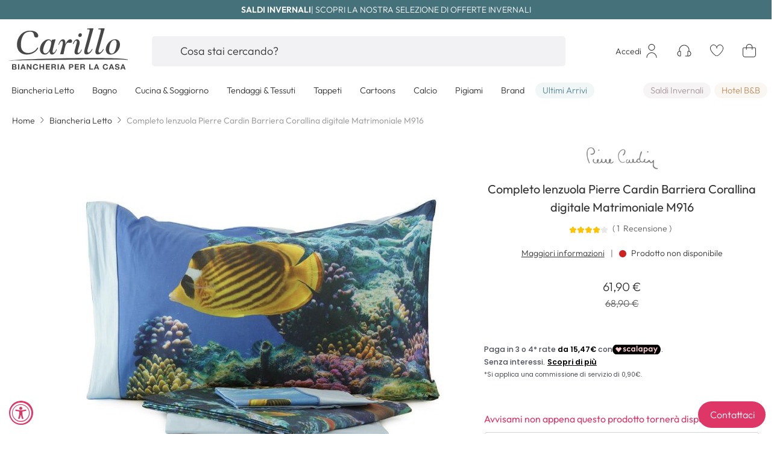

--- FILE ---
content_type: text/html; charset=UTF-8
request_url: https://www.carillobiancheria.it/biancheria-letto/completo-lenzuola-pierre-cardin-barriera-corallina-digitale-matrimoniale-m916.html
body_size: 72045
content:
 <!doctype html><html lang="it"><head prefix="og: http://ogp.me/ns# fb: http://ogp.me/ns/fb# product: http://ogp.me/ns/product#"><script>(function(w,i,g){w[g]=w[g]||[];if(typeof w[g].push=='function')w[g].push(i)})
(window,'GTM-KCT7QL6','google_tags_first_party');</script><script>(function(w,d,s,l){w[l]=w[l]||[];(function(){w[l].push(arguments);})('set', 'developer_id.dY2E1Nz', true);
		var f=d.getElementsByTagName(s)[0],
		j=d.createElement(s);j.async=true;j.src='/0cy1/';
		f.parentNode.insertBefore(j,f);
		})(window,document,'script','dataLayer');</script>  <meta charset="utf-8"/>
<meta name="title" content="Completo lenzuola Pierre Cardin Barriera Corallina digitale Matrimoniale M916"/>
<meta name="description" content="Completo lenzuola Pierre Cardin Barriera Corallina digitale Matrimoniale M916 € 68,90. Completi lenzuola per letti singoli, matrimoniali o per lettini prezzi in offerta su Biancheria e Tessuti."/>
<meta name="keywords" content="Completo lenzuola Pierre Cardin Barriera Corallina digitale Matrimoniale M916"/>
<meta name="robots" content="INDEX,FOLLOW"/>
<meta name="viewport" content="width=device-width, initial-scale=1, maximum-scale=1, user-scalable=no, viewport-fit=cover"/>
<meta name="format-detection" content="telephone=no"/>
<title>Completo lenzuola Pierre Cardin Barriera Corallina digitale Matrimoniale M916</title>



<link  rel="icon" type="image/x-icon" href="https://www.carillobiancheria.it/static/version1764748938/frontend/DNAFactory/carillobiancheria/it_IT/Magento_Theme/favicon.ico" />
<link  rel="shortcut icon" type="image/x-icon" href="https://www.carillobiancheria.it/static/version1764748938/frontend/DNAFactory/carillobiancheria/it_IT/Magento_Theme/favicon.ico" />






<link  rel="icon" sizes="16x16" href="https://www.carillobiancheria.it/static/version1764748938/frontend/DNAFactory/carillobiancheria/it_IT/Magento_Theme/favicon-16x16.png" />
<link  rel="icon" sizes="32x32" href="https://www.carillobiancheria.it/static/version1764748938/frontend/DNAFactory/carillobiancheria/it_IT/Magento_Theme/favicon-32x32.png" />
<link  rel="apple-touch-icon-precomposed" href="https://www.carillobiancheria.it/static/version1764748938/frontend/DNAFactory/carillobiancheria/it_IT/Magento_Theme/apple-touch-icon.png" />
<link  rel="canonical" href="https://www.carillobiancheria.it/completo-lenzuola-pierre-cardin-barriera-corallina-digitale-matrimoniale-m916.html" />
<meta name="p:domain_verify" content="qVohfCNaNFeiIdwxPRJbTryWO8pbX78l"/>
<style>
@media all and (min-width: 1024px){
#top-menu > .nav-3 .column-content .column.main-content{
    -webkit-columns: 2;
    -moz-columns: 2;
    column-count: 2;
}
.navigation>#top-menu .nav-6 .level0>.column>.column-content .column.main-content.single>.column-content{
    -webkit-columns: 4;
    -moz-columns: 4;
    column-count: 4;
}
}
</style>
<style>
body .app-stores {
    display: none!important;
}

.cms-index-index .nav-sections {
   margin-bottom: 0 !important;
}

.price-label {
    display:none;
}

#iubenda-cs-banner.iubenda-cs-default .iubenda-cs-container .iubenda-cs-rationale {
   width: auto !important;
}

#iubenda-iframe #iubenda-iframe-content #iubFooterBtnContainer button {
    background-color: #de3667 !important;
}

#iubenda-iframe #iubenda-iframe-content .iub-toggle-checkbox input.style1:checked {
    background-color: #de3667 !important;
}

#iubenda-iframe .custom-control-label:before {
    content: none;
}
</style>


<!-- SMARTLOOK -->

<!-- FINE SMARTLOOK -->


<meta name="facebook-domain-verification" content="k23sbgyrwca2qbvtot30j3y1vxwk7u" />

<!-- <meta name="p:domain_verify" content="1153e48b71852c37e024fd02da49cade"/>-->
<!---->
<!--  -->     <!-- NO Pixel ID is configured, please goto Admin --> <!-- Google Tag Manager by MagePal -->  <!-- End Google Tag Manager by MagePal -->  <style type="text/css" data-type="criticalCss">@charset "UTF-8";:root{--col-w:100%}:root{--blue:#00699d;--indigo:#de3667;--purple:#6f42c1;--pink:#f0d7cc;--red:#d10029;--orange:#fc5e10;--yellow:#ffc400;--green:#00c04a;--teal:#538793;--cyan:#17a2b8;--white:#fff;--gray:#6d6d6d;--gray-dark:#333;--primary:#de3667;--secondary:#103556;--success:#00c04a;--warning:#fdf0d5;--danger:#fae5e5;--light:#f7f7fa;--primary-alt:#212121;--breakpoint-xxxs:0;--breakpoint-xxs:425px;--breakpoint-xs:480px;--breakpoint-sm:768px;--breakpoint-md:1024px;--breakpoint-lg:1280px;--breakpoint-xl:1440px;--font-family-sans-serif:Helvetica,Arial,sans-serif;--font-family-monospace:Menlo,Monaco,Consolas,"Courier New",monospace}*,*:before,*:after{box-sizing:border-box}html{font-family:sans-serif;line-height:1.15;-webkit-text-size-adjust:100%;-webkit-tap-highlight-color:rgba(0,0,0,0);text-underline-offset:1px}article,aside,figcaption,figure,footer,header,hgroup,main,nav,section{display:block}.lead{font-size:71.4285714286%;font-weight:300}.display-1{font-size:var(--fs-display-1);font-weight:400;line-height:1}.display-2{font-size:var(--fs-display-2);font-weight:400;line-height:1}.display-3{font-size:4.5rem;font-weight:300;line-height:1}@media (max-width:1200px){.display-3{font-size:calc(1.575rem + 3.9vw)}}.display-4{font-size:3.5rem;font-weight:300;line-height:1}@media (max-width:1200px){.display-4{font-size:calc(1.475rem + 2.7vw)}}hr{margin-top:1rem;margin-bottom:1rem;border:0;border-top:1px solid #d1d1d1}small,.small{font-size:80%;font-weight:400}mark,.mark{padding:.2em;background-color:inherit}.list-unstyled{padding-left:0;list-style:none}.list-inline{padding-left:0;list-style:none}.list-inline-item{display:inline-block}.list-inline-item:not(:last-child){margin-right:.5rem}.initialism{font-size:90%;text-transform:uppercase}.blockquote{margin-bottom:1rem;font-size:1.4rem}@media (max-width:1200px){.blockquote{font-size:calc(1.265rem + .18vw)}}.blockquote-footer{display:block;font-size:1rem;color:#333}.blockquote-footer:before{content:"— "}.container,.container-fluid,.container-sm,.container-md,.container-lg{width:100%;padding-right:var(--grid-gutter);padding-left:var(--grid-gutter);margin-right:auto;margin-left:auto}@media (min-width:768px){.container,.container-xxs,.container-xs,.container-sm{max-width:738px}}@media (min-width:1024px){.container,.container-xxs,.container-xs,.container-sm,.container-md{max-width:984px}}@media (min-width:1280px){.container,.container-xxs,.container-xs,.container-sm,.container-md,.container-lg{max-width:1292px}}.row,.pagebuilder-column-group,.cart.item.responsive .item-info .col.info .product-info{display:flex;flex-wrap:wrap;margin-right:calc(-1*var(--grid-gutter));margin-left:calc(-1*var(--grid-gutter))}.no-gutters{margin-right:0;margin-left:0}.no-gutters>.col,.no-gutters>[class*=col-]{padding-right:0;padding-left:0}.col,[class^=col-],[class*=col-]{position:relative;width:var(--col-w);flex:0 0 var(--col-w);max-width:var(--col-w);padding-right:var(--grid-gutter);padding-left:var(--grid-gutter)}.col{flex-basis:0;flex-grow:1;--col-w:100%}.col-auto{--col-w:auto}.col-1{--col-w:8.3333333333%}.col-2{--col-w:16.6666666667%}.col-3{--col-w:25%}.col-4{--col-w:33.3333333333%}.col-5{--col-w:41.6666666667%}.col-6{--col-w:50%}.col-7{--col-w:58.3333333333%}.col-8{--col-w:66.6666666667%}.col-9{--col-w:75%}.col-10{--col-w:83.3333333333%}.col-11{--col-w:91.6666666667%}.col-12{--col-w:100%}.order-first{order:-1}.order-last{order:13}.order-0{order:0}.order-1{order:1}.order-2{order:2}.order-3{order:3}.order-4{order:4}.order-5{order:5}.order-6{order:6}.order-7{order:7}.order-8{order:8}.order-9{order:9}.order-10{order:10}.order-11{order:11}.order-12{order:12}.offset-1{margin-left:8.3333333333%}.offset-2{margin-left:16.6666666667%}.offset-3{margin-left:25%}.offset-4{margin-left:33.3333333333%}.offset-5{margin-left:41.6666666667%}.offset-6{margin-left:50%}.offset-7{margin-left:58.3333333333%}.offset-8{margin-left:66.6666666667%}.offset-9{margin-left:75%}.offset-10{margin-left:83.3333333333%}.offset-11{margin-left:91.6666666667%}@media (min-width:425px){.col-xxs{flex-basis:0;flex-grow:1;--col-w:100%}.col-xxs-auto{--col-w:auto}.col-xxs-1{--col-w:8.3333333333%}.col-xxs-2{--col-w:16.6666666667%}.col-xxs-3{--col-w:25%}.col-xxs-4{--col-w:33.3333333333%}.col-xxs-5{--col-w:41.6666666667%}.col-xxs-6{--col-w:50%}.col-xxs-7{--col-w:58.3333333333%}.col-xxs-8{--col-w:66.6666666667%}.col-xxs-9{--col-w:75%}.col-xxs-10{--col-w:83.3333333333%}.col-xxs-11{--col-w:91.6666666667%}.col-xxs-12{--col-w:100%}.order-xxs-first{order:-1}.order-xxs-last{order:13}.order-xxs-0{order:0}.order-xxs-1{order:1}.order-xxs-2{order:2}.order-xxs-3{order:3}.order-xxs-4{order:4}.order-xxs-5{order:5}.order-xxs-6{order:6}.order-xxs-7{order:7}.order-xxs-8{order:8}.order-xxs-9{order:9}.order-xxs-10{order:10}.order-xxs-11{order:11}.order-xxs-12{order:12}.offset-xxs-0{margin-left:0}.offset-xxs-1{margin-left:8.3333333333%}.offset-xxs-2{margin-left:16.6666666667%}.offset-xxs-3{margin-left:25%}.offset-xxs-4{margin-left:33.3333333333%}.offset-xxs-5{margin-left:41.6666666667%}.offset-xxs-6{margin-left:50%}.offset-xxs-7{margin-left:58.3333333333%}.offset-xxs-8{margin-left:66.6666666667%}.offset-xxs-9{margin-left:75%}.offset-xxs-10{margin-left:83.3333333333%}.offset-xxs-11{margin-left:91.6666666667%}}@media (min-width:480px){.col-xs{flex-basis:0;flex-grow:1;--col-w:100%}.col-xs-auto{--col-w:auto}.col-xs-1{--col-w:8.3333333333%}.col-xs-2{--col-w:16.6666666667%}.col-xs-3{--col-w:25%}.col-xs-4{--col-w:33.3333333333%}.col-xs-5{--col-w:41.6666666667%}.col-xs-6{--col-w:50%}.col-xs-7{--col-w:58.3333333333%}.col-xs-8{--col-w:66.6666666667%}.col-xs-9{--col-w:75%}.col-xs-10{--col-w:83.3333333333%}.col-xs-11{--col-w:91.6666666667%}.col-xs-12{--col-w:100%}.order-xs-first{order:-1}.order-xs-last{order:13}.order-xs-0{order:0}.order-xs-1{order:1}.order-xs-2{order:2}.order-xs-3{order:3}.order-xs-4{order:4}.order-xs-5{order:5}.order-xs-6{order:6}.order-xs-7{order:7}.order-xs-8{order:8}.order-xs-9{order:9}.order-xs-10{order:10}.order-xs-11{order:11}.order-xs-12{order:12}.offset-xs-0{margin-left:0}.offset-xs-1{margin-left:8.3333333333%}.offset-xs-2{margin-left:16.6666666667%}.offset-xs-3{margin-left:25%}.offset-xs-4{margin-left:33.3333333333%}.offset-xs-5{margin-left:41.6666666667%}.offset-xs-6{margin-left:50%}.offset-xs-7{margin-left:58.3333333333%}.offset-xs-8{margin-left:66.6666666667%}.offset-xs-9{margin-left:75%}.offset-xs-10{margin-left:83.3333333333%}.offset-xs-11{margin-left:91.6666666667%}}@media (min-width:768px){.col-sm{flex-basis:0;flex-grow:1;--col-w:100%}.col-sm-auto{--col-w:auto}.col-sm-1{--col-w:8.3333333333%}.col-sm-2{--col-w:16.6666666667%}.col-sm-3,.cart.item.responsive .item-info .col.info .product-info .col.qty,.cart.item.responsive .item-info .col.info .product-info .col.subtotal{--col-w:25%}.col-sm-4{--col-w:33.3333333333%}.col-sm-5{--col-w:41.6666666667%}.col-sm-6,.cart.item.responsive .item-info .col.info .product-info .col.name{--col-w:50%}.col-sm-7{--col-w:58.3333333333%}.col-sm-8{--col-w:66.6666666667%}.col-sm-9{--col-w:75%}.col-sm-10{--col-w:83.3333333333%}.col-sm-11{--col-w:91.6666666667%}.col-sm-12{--col-w:100%}.order-sm-first{order:-1}.order-sm-last{order:13}.order-sm-0{order:0}.order-sm-1{order:1}.order-sm-2{order:2}.order-sm-3{order:3}.order-sm-4{order:4}.order-sm-5{order:5}.order-sm-6{order:6}.order-sm-7{order:7}.order-sm-8{order:8}.order-sm-9{order:9}.order-sm-10{order:10}.order-sm-11{order:11}.order-sm-12{order:12}.offset-sm-0{margin-left:0}.offset-sm-1{margin-left:8.3333333333%}.offset-sm-2{margin-left:16.6666666667%}.offset-sm-3{margin-left:25%}.offset-sm-4{margin-left:33.3333333333%}.offset-sm-5{margin-left:41.6666666667%}.offset-sm-6{margin-left:50%}.offset-sm-7{margin-left:58.3333333333%}.offset-sm-8{margin-left:66.6666666667%}.offset-sm-9{margin-left:75%}.offset-sm-10{margin-left:83.3333333333%}.offset-sm-11{margin-left:91.6666666667%}}@media (min-width:1024px){.col-md{flex-basis:0;flex-grow:1;--col-w:100%}.col-md-auto{--col-w:auto}.col-md-1{--col-w:8.3333333333%}.col-md-2{--col-w:16.6666666667%}.col-md-3{--col-w:25%}.col-md-4{--col-w:33.3333333333%}.col-md-5{--col-w:41.6666666667%}.col-md-6{--col-w:50%}.col-md-7{--col-w:58.3333333333%}.col-md-8{--col-w:66.6666666667%}.col-md-9{--col-w:75%}.col-md-10{--col-w:83.3333333333%}.col-md-11{--col-w:91.6666666667%}.col-md-12{--col-w:100%}.order-md-first{order:-1}.order-md-last{order:13}.order-md-0{order:0}.order-md-1{order:1}.order-md-2{order:2}.order-md-3{order:3}.order-md-4{order:4}.order-md-5{order:5}.order-md-6{order:6}.order-md-7{order:7}.order-md-8{order:8}.order-md-9{order:9}.order-md-10{order:10}.order-md-11{order:11}.order-md-12{order:12}.offset-md-0{margin-left:0}.offset-md-1{margin-left:8.3333333333%}.offset-md-2{margin-left:16.6666666667%}.offset-md-3{margin-left:25%}.offset-md-4{margin-left:33.3333333333%}.offset-md-5{margin-left:41.6666666667%}.offset-md-6{margin-left:50%}.offset-md-7{margin-left:58.3333333333%}.offset-md-8{margin-left:66.6666666667%}.offset-md-9{margin-left:75%}.offset-md-10{margin-left:83.3333333333%}.offset-md-11{margin-left:91.6666666667%}}@media (min-width:1280px){.col-lg{flex-basis:0;flex-grow:1;--col-w:100%}.col-lg-auto{--col-w:auto}.col-lg-1{--col-w:8.3333333333%}.col-lg-2{--col-w:16.6666666667%}.col-lg-3{--col-w:25%}.col-lg-4{--col-w:33.3333333333%}.col-lg-5{--col-w:41.6666666667%}.col-lg-6{--col-w:50%}.col-lg-7{--col-w:58.3333333333%}.col-lg-8{--col-w:66.6666666667%}.col-lg-9{--col-w:75%}.col-lg-10{--col-w:83.3333333333%}.col-lg-11{--col-w:91.6666666667%}.col-lg-12{--col-w:100%}.order-lg-first{order:-1}.order-lg-last{order:13}.order-lg-0{order:0}.order-lg-1{order:1}.order-lg-2{order:2}.order-lg-3{order:3}.order-lg-4{order:4}.order-lg-5{order:5}.order-lg-6{order:6}.order-lg-7{order:7}.order-lg-8{order:8}.order-lg-9{order:9}.order-lg-10{order:10}.order-lg-11{order:11}.order-lg-12{order:12}.offset-lg-0{margin-left:0}.offset-lg-1{margin-left:8.3333333333%}.offset-lg-2{margin-left:16.6666666667%}.offset-lg-3{margin-left:25%}.offset-lg-4{margin-left:33.3333333333%}.offset-lg-5{margin-left:41.6666666667%}.offset-lg-6{margin-left:50%}.offset-lg-7{margin-left:58.3333333333%}.offset-lg-8{margin-left:66.6666666667%}.offset-lg-9{margin-left:75%}.offset-lg-10{margin-left:83.3333333333%}.offset-lg-11{margin-left:91.6666666667%}}@media (min-width:1440px){.col-xl{flex-basis:0;flex-grow:1;--col-w:100%}.col-xl-auto{--col-w:auto}.col-xl-1{--col-w:8.3333333333%}.col-xl-2{--col-w:16.6666666667%}.col-xl-3{--col-w:25%}.col-xl-4{--col-w:33.3333333333%}.col-xl-5{--col-w:41.6666666667%}.col-xl-6{--col-w:50%}.col-xl-7{--col-w:58.3333333333%}.col-xl-8{--col-w:66.6666666667%}.col-xl-9{--col-w:75%}.col-xl-10{--col-w:83.3333333333%}.col-xl-11{--col-w:91.6666666667%}.col-xl-12{--col-w:100%}.order-xl-first{order:-1}.order-xl-last{order:13}.order-xl-0{order:0}.order-xl-1{order:1}.order-xl-2{order:2}.order-xl-3{order:3}.order-xl-4{order:4}.order-xl-5{order:5}.order-xl-6{order:6}.order-xl-7{order:7}.order-xl-8{order:8}.order-xl-9{order:9}.order-xl-10{order:10}.order-xl-11{order:11}.order-xl-12{order:12}.offset-xl-0{margin-left:0}.offset-xl-1{margin-left:8.3333333333%}.offset-xl-2{margin-left:16.6666666667%}.offset-xl-3{margin-left:25%}.offset-xl-4{margin-left:33.3333333333%}.offset-xl-5{margin-left:41.6666666667%}.offset-xl-6{margin-left:50%}.offset-xl-7{margin-left:58.3333333333%}.offset-xl-8{margin-left:66.6666666667%}.offset-xl-9{margin-left:75%}.offset-xl-10{margin-left:83.3333333333%}.offset-xl-11{margin-left:91.6666666667%}}input[type=text].form-control-sm,input[type=password].form-control-sm,input[type=url].form-control-sm,input[type=tel].form-control-sm,input[type=search].form-control-sm,input[type=number].form-control-sm,input[type=datetime].form-control-sm,input[type=email].form-control-sm{height:42px;padding:0 1.5rem;font-size:1.8rem;line-height:1;border-radius:5px}@media (max-width:1200px){input[type=text].form-control-sm,input[type=password].form-control-sm,input[type=url].form-control-sm,input[type=tel].form-control-sm,input[type=search].form-control-sm,input[type=number].form-control-sm,input[type=datetime].form-control-sm,input[type=email].form-control-sm{font-size:calc(1.305rem + .66vw)}}input[type=text].form-control-sm+*,input[type=text].form-control-sm~*,input[type=password].form-control-sm+*,input[type=password].form-control-sm~*,input[type=url].form-control-sm+*,input[type=url].form-control-sm~*,input[type=tel].form-control-sm+*,input[type=tel].form-control-sm~*,input[type=search].form-control-sm+*,input[type=search].form-control-sm~*,input[type=number].form-control-sm+*,input[type=number].form-control-sm~*,input[type=datetime].form-control-sm+*,input[type=datetime].form-control-sm~*,input[type=email].form-control-sm+*,input[type=email].form-control-sm~*{--c-icon-line-height:1;--c-icon-height:42px}input[type=text].form-control-lg,input[type=password].form-control-lg,input[type=url].form-control-lg,input[type=tel].form-control-lg,input[type=search].form-control-lg,input[type=number].form-control-lg,input[type=datetime].form-control-lg,input[type=email].form-control-lg{height:32px;padding:1.6rem 3.8rem;font-size:1.8rem;line-height:2rem;border-radius:1px}@media (max-width:1200px){input[type=text].form-control-lg,input[type=password].form-control-lg,input[type=url].form-control-lg,input[type=tel].form-control-lg,input[type=search].form-control-lg,input[type=number].form-control-lg,input[type=datetime].form-control-lg,input[type=email].form-control-lg{font-size:calc(1.305rem + .66vw)}}:root{--btn-c:#5d5d5d;--btn-bk:transparent;--btn-b:var(--btn-bk);--btn-hc:var(--btn-c);--btn-hbk:var(--btn-b);--btn-hb:var(--btn-bk);--btn-ac:var(--btn-hc);--btn-abk:var(--btn-hbk);--btn-ab:var(--btn-hb);--btn-f:var(--btn-b)}.btn{display:inline-block;font-family:"Outfit",Helvetica,Arial,sans-serif;font-weight:400;color:var(--btn-c);text-align:center;text-decoration:none;vertical-align:middle;user-select:none;background-color:var(--btn-bk);border:1px solid var(--btn-b);padding:1.6rem 1.5rem;line-height:2rem;border-radius:5px;transition:color .15s ease-in-out,background-color .15s ease-in-out,box-shadow .15s ease-in-out}@media (prefers-reduced-motion:reduce){.btn{transition:none}}.btn:hover{color:var(--btn-hc);text-decoration:none;border-color:var(--btn-hb);background:var(--btn-hbk)}.btn:focus,.btn.focus{outline:0;color:var(--btn-hc);background:var(--btn-hbk);border-color:var(--btn-hb);box-shadow:0 0 0 3px var(--btn-f)}.btn.disabled,.btn:disabled{opacity:.5;color:var(--btn-c);background:var(--btn-bk);border-color:var(--btn-b)}.btn:not(:disabled):not(.disabled):active,.btn:not(:disabled):not(.disabled).active,.nav.item.current>span.btn:not(:disabled):not(.disabled),.nav.item.current>strong.btn:not(:disabled):not(.disabled),.show>.btn.dropdown-toggle{color:var(--btn-ac);background-color:var(--btn-abk);border-color:var(--btn-ab)}.btn:not(:disabled):not(.disabled):active:focus,.btn:not(:disabled):not(.disabled).active:focus,.nav.item.current>span.btn:not(:disabled):not(.disabled):focus,.nav.item.current>strong.btn:not(:disabled):not(.disabled):focus,.show>.btn.dropdown-toggle:focus{box-shadow:0 0 0 3px var(--btn-f)}.btn:not(:disabled):not(.disabled){cursor:pointer}a.btn.disabled,fieldset:disabled a.btn{pointer-events:none}.btn-link{font-weight:400;color:#333;text-decoration:underline}.btn-link:hover{color:#000;text-decoration:underline}.btn-link:focus,.btn-link.focus{text-decoration:underline}.btn-link:disabled,.btn-link.disabled{color:#6d6d6d;pointer-events:none}.btn-lg{padding:1.6rem 3.8rem;line-height:2rem;border-radius:5px}.btn-sm,.input-group-append .btn{padding:1.2rem 1.5rem;line-height:1.8rem;border-radius:5px}.btn-block{display:block;width:100%}.btn-block+.btn-block{margin-top:.5rem}input[type=submit].btn-block,input[type=reset].btn-block,input[type=button].btn-block{width:100%}.filter-options-content .items:not(.-am-singleselect) .item:not(.custom-control),.custom-control{position:relative;z-index:1;display:block;min-height:2.4rem;padding-left:2.3rem;color-adjust:exact}.custom-control-inline{display:inline-flex;margin-right:1rem}.filter-options-content .items:not(.-am-singleselect) .item:not(.custom-control) input,.custom-control-input{position:absolute;left:0;z-index:-1;width:1.8rem;height:2.1rem;opacity:0}.filter-options-content .items:not(.-am-singleselect) .item:not(.custom-control) input:checked~.custom-control-label:before,.filter-options-content .items:not(.-am-singleselect) .item:not(.custom-control) input:checked~.label:before,.custom-control-input:checked~.custom-control-label:before,.custom-control-input:checked~.label:before{color:#333;border-color:#d4d4d6;background-color:#fff}.filter-options-content .items:not(.-am-singleselect) .item:not(.custom-control) input:focus~.custom-control-label:before,.filter-options-content .items:not(.-am-singleselect) .item:not(.custom-control) input:focus~.label:before,.custom-control-input:focus~.custom-control-label:before,.custom-control-input:focus~.label:before{box-shadow:0 0 0 3px #b2b2b2}.filter-options-content .items:not(.-am-singleselect) .item:not(.custom-control) input:focus:not(:checked)~.custom-control-label:before,.filter-options-content .items:not(.-am-singleselect) .item:not(.custom-control) input:focus:not(:checked)~.label:before,.custom-control-input:focus:not(:checked)~.custom-control-label:before,.custom-control-input:focus:not(:checked)~.label:before{border-color:#c2c2c2}.filter-options-content .items:not(.-am-singleselect) .item:not(.custom-control) input:not(:disabled):active~.custom-control-label:before,.filter-options-content .items:not(.-am-singleselect) .item:not(.custom-control) input:not(:disabled):active~.label:before,.custom-control-input:not(:disabled):active~.custom-control-label:before,.custom-control-input:not(:disabled):active~.label:before{color:#fff;background-color:#7a7a7a;border-color:#7a7a7a}.filter-options-content .items:not(.-am-singleselect) .item:not(.custom-control) input[disabled]~.custom-control-label,.filter-options-content .items:not(.-am-singleselect) .item:not(.custom-control) input:disabled~.custom-control-label,.custom-control-input[disabled]~.custom-control-label,.custom-control-input:disabled~.custom-control-label{color:#6d6d6d}.filter-options-content .items:not(.-am-singleselect) .item:not(.custom-control) input[disabled]~.custom-control-label:before,.filter-options-content .items:not(.-am-singleselect) .item:not(.custom-control) input:disabled~.custom-control-label:before,.custom-control-input[disabled]~.custom-control-label:before,.custom-control-input:disabled~.custom-control-label:before{background-color:#fff}.filter-options-content .items:not(.-am-singleselect) .item:not(.custom-control) label,.custom-control-label{--ccis:1.8rem;padding-left:10px;position:relative;margin-bottom:0;vertical-align:top}.filter-options-content .items:not(.-am-singleselect) .item:not(.custom-control) label:before,.custom-control-label:before{position:absolute;top:calc((1.6rem*1.5 - var(--ccis))/2);left:calc(-1*var(--ccis));display:block;width:var(--ccis);height:var(--ccis);pointer-events:none;content:"";background-color:#fff;border:#d4d4d6 solid 1px}.filter-options-content .items:not(.-am-singleselect) .item:not(.custom-control) label:after,.custom-control-label:after{position:absolute;top:calc((1.6rem*1.5 - var(--ccis))/2);left:calc(-1*var(--ccis));display:block;width:var(--ccis);height:var(--ccis);content:"";background:no-repeat 50%/calc(100% - 2px)}.filter-options-content .items:not(.-am-singleselect) .item:not(.custom-control) input[type=checkbox]~.label:before,.filter-options-content .items:not(.-am-singleselect) .item:not(.custom-control) .custom-control-label:before,.custom-checkbox input[type=checkbox]~.label:before,.custom-checkbox .custom-control-label:before{border-radius:3px}.filter-options-content .items:not(.-am-singleselect) .item:not(.custom-control) input[type=checkbox]~.label:after,.filter-options-content .items:not(.-am-singleselect) .item:not(.custom-control) .custom-control-label:after,.custom-checkbox input[type=checkbox]~.label:after,.custom-checkbox .custom-control-label:after{background:no-repeat 50%/130%}.filter-options-content .items:not(.-am-singleselect) .item:not(.custom-control) input[type=checkbox]:checked~.label:after,.filter-options-content .items:not(.-am-singleselect) .item:not(.custom-control) .custom-control-input:checked~.custom-control-label:after,.custom-checkbox input[type=checkbox]:checked~.label:after,.custom-checkbox .custom-control-input:checked~.custom-control-label:after{background-image:url("data:image/svg+xml,%3csvg xmlns='http://www.w3.org/2000/svg' width='24' height='24' viewBox='0 0 24 24'%3e%3cg transform='translate%285881 11422%29'%3e%3cpath d='M7.606,12.988,4.89,10.273a.693.693,0,0,0-.98,0h0a.693.693,0,0,0,0,.98l2.716,2.716a1.386,1.386,0,0,0,1.96,0L15,7.557a.693.693,0,0,0,0-.98h0a.693.693,0,0,0-.98,0Z' transform='translate%28-5878.407 -11420.374%29' fill='%23333333'/%3e%3c/g%3e%3c/svg%3e")}.filter-options-content .items:not(.-am-singleselect) .item:not(.custom-control) input[type=checkbox]:indeterminate~.label:before,.filter-options-content .items:not(.-am-singleselect) .item:not(.custom-control):not(.clerk-facet) .custom-control-input:indeterminate~.custom-control-label:before,.custom-checkbox input[type=checkbox]:indeterminate~.label:before,.custom-checkbox:not(.clerk-facet) .custom-control-input:indeterminate~.custom-control-label:before{border-color:#212121;background-color:#212121}.filter-options-content .items:not(.-am-singleselect) .item:not(.custom-control) input[type=checkbox]:indeterminate~.label:after,.filter-options-content .items:not(.-am-singleselect) .item:not(.custom-control):not(.clerk-facet) .custom-control-input:indeterminate~.custom-control-label:after,.custom-checkbox input[type=checkbox]:indeterminate~.label:after,.custom-checkbox:not(.clerk-facet) .custom-control-input:indeterminate~.custom-control-label:after{background-image:url("data:image/svg+xml,%3csvg xmlns='http://www.w3.org/2000/svg' width='4' height='4' viewBox='0 0 4 4'%3e%3cpath stroke='%23333333' d='M0 2h4'/%3e%3c/svg%3e")}.filter-options-content .items:not(.-am-singleselect) .item:not(.custom-control) .custom-control-input:disabled:checked~.custom-control-label:before,.custom-checkbox .custom-control-input:disabled:checked~.custom-control-label:before{background-color:rgba(222,54,103,.5)}.filter-options-content .items:not(.-am-singleselect) .item:not(.custom-control) .custom-control-input:disabled:indeterminate~.custom-control-label:before,.custom-checkbox .custom-control-input:disabled:indeterminate~.custom-control-label:before{background-color:rgba(222,54,103,.5)}.filter-options-content .items:not(.-am-singleselect) .item:not(.custom-control) input[type=radio]~.label,.filter-options-content .items:not(.-am-singleselect) .item:not(.custom-control) .custom-control-label,.custom-radio input[type=radio]~.label,.custom-radio .custom-control-label{--ccis:2.2rem}.filter-options-content .items:not(.-am-singleselect) .item:not(.custom-control) input[type=radio]~.label:before,.filter-options-content .items:not(.-am-singleselect) .item:not(.custom-control) .custom-control-label:before,.custom-radio input[type=radio]~.label:before,.custom-radio .custom-control-label:before{border-radius:50%}.filter-options-content .items:not(.-am-singleselect) .item:not(.custom-control) input[type=radio]:checked~.label:after,.filter-options-content .items:not(.-am-singleselect) .item:not(.custom-control) .custom-control-input:checked~.custom-control-label:after,.custom-radio input[type=radio]:checked~.label:after,.custom-radio .custom-control-input:checked~.custom-control-label:after{background-image:url("data:image/svg+xml,%3csvg xmlns='http://www.w3.org/2000/svg' width='12' height='12' viewBox='-4 -4 8 8'%3e%3ccircle r='3' fill='%23333333'/%3e%3c/svg%3e")}.filter-options-content .items:not(.-am-singleselect) .item:not(.custom-control) input[type=radio]:checked~.label:before,.filter-options-content .items:not(.-am-singleselect) .item:not(.custom-control) .custom-control-input:checked~.custom-control-label:before,.custom-radio input[type=radio]:checked~.label:before,.custom-radio .custom-control-input:checked~.custom-control-label:before{border-color:#333}.filter-options-content .items:not(.-am-singleselect) .item:not(.custom-control) .custom-control-input:disabled:checked~.custom-control-label:before,.custom-radio .custom-control-input:disabled:checked~.custom-control-label:before{background-color:rgba(222,54,103,.5)}.custom-switch{padding-left:3.65rem}.custom-switch .custom-control-label:before{left:-3.65rem;width:3.15rem;pointer-events:all;border-radius:.9rem}.custom-switch .custom-control-label:after{top:calc(.3rem + 2px);left:calc(-3.65rem + 2px);width:calc(1.8rem - 4px);height:calc(1.8rem - 4px);background-color:#d4d4d6;border-radius:.9rem;transition:transform .15s ease-in-out,background-color .15s ease-in-out,border-color .15s ease-in-out,box-shadow .15s ease-in-out}@media (prefers-reduced-motion:reduce){.custom-switch .custom-control-label:after{transition:none}}.custom-switch .custom-control-input:checked~.custom-control-label:after{background-color:#333;transform:translateX(1.35rem)}.custom-switch .custom-control-input:disabled:checked~.custom-control-label:before{background-color:rgba(222,54,103,.5)}.custom-select{display:inline-block;width:100%;height:50px;padding:1.5rem 2rem 1.5rem 1rem;font-family:"Helvetica Neue",Helvetica,Arial,sans-serif;font-size:1.4rem;font-weight:400;line-height:1.428571429;color:#5d5d5d;vertical-align:middle;background:#fff url("data:image/svg+xml,%3csvg xmlns='http://www.w3.org/2000/svg' x='0px' y='0px' viewBox='0 0 24 24'%3e%3cg transform='translate%28-96 -132%29'%3e%3cpath fill='%235d5d5d' d='M101.7,141.8l4.6,4.6c0.9,0.9,2.5,0.9,3.5,0l4.6-4.6c0.1-0.1,0.1-0.2,0.1-0.3c0-0.1-0.1-0.2-0.1-0.3c-0.2-0.2-0.4-0.2-0.6,0l-4.6,4.6c-0.6,0.6-1.6,0.6-2.2,0l-4.6-4.6c-0.1-0.1-0.2-0.1-0.3-0.1s-0.2,0-0.3,0.1C101.5,141.3,101.5,141.6,101.7,141.8z'/%3e%3c/g%3e%3c/svg%3e") no-repeat right 1rem center/24px 24px;border:1px solid transparent;border-radius:5px;appearance:none}@media (max-width:1200px){.custom-select{font-size:calc(1.265rem + .18vw)}}.custom-select:not(.no-border){border-color:#d4d4d6}.active>.custom-select,.nav.item.current>span>.custom-select,.nav.item.current>strong>.custom-select{background:#fff url("data:image/svg+xml,%3csvg xmlns='http://www.w3.org/2000/svg' x='0px' y='0px' viewBox='0 0 24 24'%3e%3cpath fill='%235d5d5d' d='M6.3,14.9l4.6-4.6c0.6-0.6,1.6-0.6,2.2,0l4.6,4.6c0.1,0.1,0.4,0.1,0.6,0c0.2-0.2,0.2-0.4,0-0.6l-4.6-4.6c-0.5-0.5-1.1-0.7-1.7-0.7s-1.3,0.2-1.7,0.7l-4.6,4.6c-0.1,0.1-0.1,0.2-0.1,0.3s0,0.2,0.1,0.3C5.9,15.1,6.1,15.1,6.3,14.9z'/%3e%3c/svg%3e") no-repeat right 1rem center/24px 24px}.custom-select:focus{border-color:#c2c2c2;outline:0;box-shadow:0 0 0 3px rgba(33,33,33,.25)}.custom-select:focus::-ms-value{color:#5d5d5d;background-color:#fff}.custom-select[multiple],.custom-select[size]:not([size="1"]){height:auto;padding-right:1rem;background-image:none}.custom-select:disabled{color:#6d6d6d;background-color:#fff}.custom-select::-ms-expand{display:none}.custom-select:-moz-focusring{color:transparent;text-shadow:0 0 0 #5d5d5d}.custom-select-sm{height:42px;padding-top:10px;padding-bottom:10px;padding-left:1.5rem;font-size:1.8rem}@media (max-width:1200px){.custom-select-sm{font-size:calc(1.305rem + .66vw)}}.custom-select-lg{height:32px;padding-top:1.6rem;padding-bottom:1.6rem;padding-left:3.8rem;font-size:1.8rem}@media (max-width:1200px){.custom-select-lg{font-size:calc(1.305rem + .66vw)}}.custom-file{position:relative;display:inline-block;width:100%;height:32px;margin-bottom:0}.custom-file-input{position:relative;z-index:2;width:100%;height:32px;margin:0;opacity:0}.custom-file-input:focus~.custom-file-label{border-color:#c2c2c2;box-shadow:0 0 0 3px #b2b2b2}.custom-file-input[disabled]~.custom-file-label,.custom-file-input:disabled~.custom-file-label{background-color:#fff}.custom-file-input:lang(en)~.custom-file-label:after{content:"Browse"}.custom-file-input:lang(it)~.custom-file-label:after{content:"Carica"}.custom-file-input~.custom-file-label[data-browse]:after{content:attr(data-browse)}.custom-file-label{position:absolute;top:0;right:0;left:0;z-index:1;height:32px;padding:0 16px;font-family:"Helvetica Neue",Helvetica,Arial,sans-serif;font-weight:400;line-height:30px;color:#5d5d5d;background-color:#fff;border:1px solid #c2c2c2;border-radius:5px}.custom-file-label:after{position:absolute;top:0;right:0;bottom:0;z-index:3;display:block;height:30px;padding:0 16px;line-height:30px;color:#5d5d5d;content:"Browse";background-color:#e8e8eb;border-left:inherit;border-radius:0 5px 5px 0}.custom-range{width:100%;height:calc(1rem + 6px);padding:0;background-color:transparent;appearance:none}.custom-range:focus{outline:none}.custom-range:focus::-webkit-slider-thumb{box-shadow:0 0 0 1px #fff,0 0 0 3px #b2b2b2}.custom-range:focus::-moz-range-thumb{box-shadow:0 0 0 1px #fff,0 0 0 3px #b2b2b2}.custom-range:focus::-ms-thumb{box-shadow:0 0 0 1px #fff,0 0 0 3px #b2b2b2}.custom-range::-moz-focus-outer{border:0}.custom-range::-webkit-slider-thumb{width:1rem;height:1rem;margin-top:-.25rem;background-color:#212121;border:0;border-radius:1rem;transition:background-color .15s ease-in-out,border-color .15s ease-in-out,box-shadow .15s ease-in-out;appearance:none}@media (prefers-reduced-motion:reduce){.custom-range::-webkit-slider-thumb{transition:none}}.custom-range::-webkit-slider-thumb:active{background-color:#7a7a7a}.custom-range::-webkit-slider-runnable-track{width:100%;height:.5rem;color:transparent;cursor:pointer;background-color:#d4d4d6;border-color:transparent;border-radius:1rem}.custom-range::-moz-range-thumb{width:1rem;height:1rem;background-color:#212121;border:0;border-radius:1rem;transition:background-color .15s ease-in-out,border-color .15s ease-in-out,box-shadow .15s ease-in-out;appearance:none}@media (prefers-reduced-motion:reduce){.custom-range::-moz-range-thumb{transition:none}}.custom-range::-moz-range-thumb:active{background-color:#7a7a7a}.custom-range::-moz-range-track{width:100%;height:.5rem;color:transparent;cursor:pointer;background-color:#d4d4d6;border-color:transparent;border-radius:1rem}.custom-range::-ms-thumb{width:1rem;height:1rem;margin-top:0;margin-right:3px;margin-left:3px;background-color:#212121;border:0;border-radius:1rem;transition:background-color .15s ease-in-out,border-color .15s ease-in-out,box-shadow .15s ease-in-out;appearance:none}@media (prefers-reduced-motion:reduce){.custom-range::-ms-thumb{transition:none}}.custom-range::-ms-thumb:active{background-color:#7a7a7a}.custom-range::-ms-track{width:100%;height:.5rem;color:transparent;cursor:pointer;background-color:transparent;border-color:transparent;border-width:.5rem}.custom-range::-ms-fill-lower{background-color:#d4d4d6;border-radius:1rem}.custom-range::-ms-fill-upper{margin-right:15px;background-color:#d4d4d6;border-radius:1rem}.custom-range:disabled::-webkit-slider-thumb{background-color:#8c8c8c}.custom-range:disabled::-webkit-slider-runnable-track{cursor:default}.custom-range:disabled::-moz-range-thumb{background-color:#8c8c8c}.custom-range:disabled::-moz-range-track{cursor:default}.custom-range:disabled::-ms-thumb{background-color:#8c8c8c}.custom-control-label:before,.custom-file-label,.custom-select{transition:background-color .15s ease-in-out,border-color .15s ease-in-out,box-shadow .15s ease-in-out}@media (prefers-reduced-motion:reduce){.custom-control-label:before,.custom-file-label,.custom-select{transition:none}}.nav{display:flex;flex-wrap:wrap;padding-left:0;margin-bottom:0;list-style:none}.nav-link,.nav.item>a,.nav.item>strong,.nav.item>span,.nav.item.current>span,.nav.item.current>strong{display:block;padding:"20px calc(var(--layout-gutter) + 7px) 20px var(--layout-gutter)" "20px calc(var(--layout-gutter) + 7px) 20px var(--layout-gutter)";text-decoration:none}.nav-link:hover,.nav.item>a:hover,.nav.item>strong:hover,.nav.item>span:hover,.nav.item.current>span:hover,.nav.item.current>strong:hover,.nav-link:focus,.nav.item>a:focus,.nav.item>strong:focus,.nav.item>span:focus,.nav.item.current>span:focus,.nav.item.current>strong:focus{text-decoration:none}.nav-link.disabled,.nav.item>a.disabled,.nav.item>strong.disabled,.nav.item>span.disabled,.nav.item.current>span.disabled,.nav.item.current>strong.disabled{color:#6d6d6d;pointer-events:none;cursor:default}.nav-tabs{border-bottom:1px solid #d1d1d1}.nav-tabs .nav-item,.nav-tabs .nav.item{margin-bottom:-1px}.nav-tabs .nav-link,.nav-tabs .nav.item>a,.nav-tabs .nav.item>strong,.nav-tabs .nav.item>span,.nav-tabs .nav.item.current>span,.nav-tabs .nav.item.current>strong{border:1px solid transparent;border-top-left-radius:.25rem;border-top-right-radius:.25rem}.nav-tabs .nav-link:hover,.nav-tabs .nav.item>a:hover,.nav-tabs .nav.item>strong:hover,.nav-tabs .nav.item>span:hover,.nav-tabs .nav.item.current>span:hover,.nav-tabs .nav.item.current>strong:hover,.nav-tabs .nav-link:focus,.nav-tabs .nav.item>a:focus,.nav-tabs .nav.item>strong:focus,.nav-tabs .nav.item>span:focus,.nav-tabs .nav.item.current>span:focus,.nav-tabs .nav.item.current>strong:focus{border-color:#e8e8eb #e8e8eb #d1d1d1}.nav-tabs .nav-link.disabled,.nav-tabs .nav.item>a.disabled,.nav-tabs .nav.item>strong.disabled,.nav-tabs .nav.item>span.disabled,.nav-tabs .nav.item.current>span.disabled,.nav-tabs .nav.item.current>strong.disabled{color:#6d6d6d;background-color:transparent;border-color:transparent}.nav-tabs .nav-link.active,.nav-tabs .nav.item>a.active,.nav-tabs .nav.item>strong.active,.nav-tabs .nav.nav>strong,.nav-tabs .nav.item.current>.nav.item>strong,.nav-tabs .nav.item>span.active,.nav-tabs .nav.nav>span,.nav-tabs .nav.item.current>.nav.item>span,.nav-tabs .nav.item.current>span.active,.nav-tabs .nav.item.current>span,.nav-tabs .nav.item.current>.nav.item.current>span,.nav-tabs .nav.item.current>strong.active,.nav-tabs .nav.item.current>strong,.nav-tabs .nav.item.current>.nav.item.current>strong,.nav-tabs .nav.item.current>span.nav-link,.nav-tabs .nav.item>.nav.item.current>span,.nav-tabs .nav.item.current>strong.nav-link,.nav-tabs .nav.item>.nav.item.current>strong,.nav-tabs .nav-item.show .nav-link,.nav-tabs .show.nav.item .nav-link,.nav-tabs .nav-item.show .nav.item>a,.nav-tabs .nav-item.show .nav.item>strong,.nav-tabs .nav-item.show .nav.item>span,.nav-tabs .nav-item.show .nav.item.current>span,.nav-tabs .nav-item.show .nav.item.current>strong,.nav-tabs .show.nav.item .nav.item>a,.nav-tabs .show.nav.item .nav.item>strong,.nav-tabs .show.nav.item .nav.item>span,.nav-tabs .show.nav.item .nav.item.current>span,.nav-tabs .show.nav.item .nav.item.current>strong{color:#7d7d7d;background-color:#efefef;border-color:#d4d4d6 #d4d4d6 #efefef}.nav-tabs .dropdown-menu{margin-top:-1px;border-top-left-radius:0;border-top-right-radius:0}.nav-pills .nav-link,.nav-pills .nav.item>a,.nav-pills .nav.item>strong,.nav-pills .nav.item>span,.nav-pills .nav.item.current>span,.nav-pills .nav.item.current>strong{border-radius:.25rem}.nav-pills .nav-link.active,.nav-pills .nav.item>a.active,.nav-pills .nav.item>strong.active,.nav-pills .nav.nav>strong,.nav-pills .nav.item.current>.nav.item>strong,.nav-pills .nav.item>span.active,.nav-pills .nav.nav>span,.nav-pills .nav.item.current>.nav.item>span,.nav-pills .nav.item.current>span.active,.nav-pills .nav.item.current>span,.nav-pills .nav.item.current>.nav.item.current>span,.nav-pills .nav.item.current>strong.active,.nav-pills .nav.item.current>strong,.nav-pills .nav.item.current>.nav.item.current>strong,.nav-pills .nav.item.current>span.nav-link,.nav-pills .nav.item>.nav.item.current>span,.nav-pills .nav.item.current>strong.nav-link,.nav-pills .nav.item>.nav.item.current>strong,.nav-pills .show>.nav-link,.nav-pills .nav.show>a,.nav-pills .nav.item>.show>a,.nav-pills .nav.show>strong,.nav-pills .nav.item>.show>strong,.nav-pills .nav.show>span,.nav-pills .nav.item>.show>span,.nav-pills .nav.item.current>.show>span,.nav-pills .nav.item.current>.show>strong{color:#fff;background-color:#212121}.nav-fill>.nav-link,.nav.nav-fill>a,.nav.nav-fill>strong,.nav.nav-fill>span,.nav-fill .nav-item,.nav-fill .nav.item{flex:1 1 auto;text-align:center}.nav-justified>.nav-link,.nav.nav-justified>a,.nav.nav-justified>strong,.nav.nav-justified>span,.nav-justified .nav-item,.nav-justified .nav.item{flex-basis:0;flex-grow:1;text-align:center}.tab-content>.tab-pane{display:none}.tab-content>.active,.nav.tab-content>span,.nav.tab-content>strong{display:block}.navbar{position:relative;display:flex;flex-wrap:wrap;align-items:center;justify-content:space-between;padding:.5rem 1rem}.navbar .container,.navbar .container-fluid,.navbar .container-sm,.navbar .container-md,.navbar .container-lg,.navbar>.container-sm,.navbar>.container-md,.navbar>.container-lg{display:flex;flex-wrap:wrap;align-items:center;justify-content:space-between}.navbar-brand{display:inline-block;padding-top:2.4rem"20px calc(var(--layout-gutter) + 7px) 20px var(--layout-gutter)"*2 - 2.4rem/2;padding-bottom:2.4rem"20px calc(var(--layout-gutter) + 7px) 20px var(--layout-gutter)"*2 - 2.4rem/2;margin-right:1rem;font-size:1.6rem;line-height:inherit;white-space:nowrap}@media (max-width:1200px){.navbar-brand{font-size:calc(1.285rem + .42vw)}}.navbar-brand:hover,.navbar-brand:focus{text-decoration:none}.navbar-nav{display:flex;flex-direction:column;padding-left:0;margin-bottom:0;list-style:none}.navbar-nav .nav-link,.navbar-nav .nav.item>a,.navbar-nav .nav.item>strong,.navbar-nav .nav.item>span,.navbar-nav .nav.item.current>span,.navbar-nav .nav.item.current>strong{padding-right:0;padding-left:0}.navbar-nav .dropdown-menu{position:static;float:none}.navbar-text{display:inline-block;padding-top:"20px calc(var(--layout-gutter) + 7px) 20px var(--layout-gutter)";padding-bottom:"20px calc(var(--layout-gutter) + 7px) 20px var(--layout-gutter)"}.navbar-collapse{flex-basis:100%;flex-grow:1;align-items:center}.navbar-toggler{padding:.25rem .75rem;font-size:1.6rem;line-height:1;background-color:transparent;border:1px solid transparent;border-radius:5px}@media (max-width:1200px){.navbar-toggler{font-size:calc(1.285rem + .42vw)}}.navbar-toggler:hover,.navbar-toggler:focus{text-decoration:none}.navbar-toggler-icon{display:inline-block;width:1.5em;height:1.5em;vertical-align:middle;content:"";background:no-repeat center center;background-size:100% 100%}@media (max-width:424.98px){.navbar-expand-xxs>.container,.navbar-expand-xxs>.container-fluid,.navbar-expand-xxs>.container-sm,.navbar-expand-xxs>.container-md,.navbar-expand-xxs>.container-lg{padding-right:0;padding-left:0}}@media (min-width:425px){.navbar-expand-xxs{flex-flow:row nowrap;justify-content:flex-start}.navbar-expand-xxs .navbar-nav{flex-direction:row}.navbar-expand-xxs .navbar-nav .dropdown-menu{position:absolute}.navbar-expand-xxs .navbar-nav .nav-link,.navbar-expand-xxs .navbar-nav .nav.item>a,.navbar-expand-xxs .navbar-nav .nav.item>strong,.navbar-expand-xxs .navbar-nav .nav.item>span,.navbar-expand-xxs .navbar-nav .nav.item.current>span,.navbar-expand-xxs .navbar-nav .nav.item.current>strong{padding-right:.5rem;padding-left:.5rem}.navbar-expand-xxs>.container,.navbar-expand-xxs>.container-fluid,.navbar-expand-xxs>.container-sm,.navbar-expand-xxs>.container-md,.navbar-expand-xxs>.container-lg{flex-wrap:nowrap}.navbar-expand-xxs .navbar-collapse{display:flex !important;flex-basis:auto}.navbar-expand-xxs .navbar-toggler{display:none}}@media (max-width:479.98px){.navbar-expand-xs>.container,.navbar-expand-xs>.container-fluid,.navbar-expand-xs>.container-sm,.navbar-expand-xs>.container-md,.navbar-expand-xs>.container-lg{padding-right:0;padding-left:0}}@media (min-width:480px){.navbar-expand-xs{flex-flow:row nowrap;justify-content:flex-start}.navbar-expand-xs .navbar-nav{flex-direction:row}.navbar-expand-xs .navbar-nav .dropdown-menu{position:absolute}.navbar-expand-xs .navbar-nav .nav-link,.navbar-expand-xs .navbar-nav .nav.item>a,.navbar-expand-xs .navbar-nav .nav.item>strong,.navbar-expand-xs .navbar-nav .nav.item>span,.navbar-expand-xs .navbar-nav .nav.item.current>span,.navbar-expand-xs .navbar-nav .nav.item.current>strong{padding-right:.5rem;padding-left:.5rem}.navbar-expand-xs>.container,.navbar-expand-xs>.container-fluid,.navbar-expand-xs>.container-sm,.navbar-expand-xs>.container-md,.navbar-expand-xs>.container-lg{flex-wrap:nowrap}.navbar-expand-xs .navbar-collapse{display:flex !important;flex-basis:auto}.navbar-expand-xs .navbar-toggler{display:none}}@media (max-width:767.98px){.navbar-expand-sm>.container,.navbar-expand-sm>.container-fluid,.navbar-expand-sm>.container-sm,.navbar-expand-sm>.container-md,.navbar-expand-sm>.container-lg{padding-right:0;padding-left:0}}@media (min-width:768px){.navbar-expand-sm{flex-flow:row nowrap;justify-content:flex-start}.navbar-expand-sm .navbar-nav{flex-direction:row}.navbar-expand-sm .navbar-nav .dropdown-menu{position:absolute}.navbar-expand-sm .navbar-nav .nav-link,.navbar-expand-sm .navbar-nav .nav.item>a,.navbar-expand-sm .navbar-nav .nav.item>strong,.navbar-expand-sm .navbar-nav .nav.item>span,.navbar-expand-sm .navbar-nav .nav.item.current>span,.navbar-expand-sm .navbar-nav .nav.item.current>strong{padding-right:.5rem;padding-left:.5rem}.navbar-expand-sm>.container,.navbar-expand-sm>.container-fluid,.navbar-expand-sm>.container-sm,.navbar-expand-sm>.container-md,.navbar-expand-sm>.container-lg{flex-wrap:nowrap}.navbar-expand-sm .navbar-collapse{display:flex !important;flex-basis:auto}.navbar-expand-sm .navbar-toggler{display:none}}@media (max-width:1023.98px){.navbar-expand-md>.container,.navbar-expand-md>.container-fluid,.navbar-expand-md>.container-sm,.navbar-expand-md>.container-md,.navbar-expand-md>.container-lg{padding-right:0;padding-left:0}}@media (min-width:1024px){.navbar-expand-md{flex-flow:row nowrap;justify-content:flex-start}.navbar-expand-md .navbar-nav{flex-direction:row}.navbar-expand-md .navbar-nav .dropdown-menu{position:absolute}.navbar-expand-md .navbar-nav .nav-link,.navbar-expand-md .navbar-nav .nav.item>a,.navbar-expand-md .navbar-nav .nav.item>strong,.navbar-expand-md .navbar-nav .nav.item>span,.navbar-expand-md .navbar-nav .nav.item.current>span,.navbar-expand-md .navbar-nav .nav.item.current>strong{padding-right:.5rem;padding-left:.5rem}.navbar-expand-md>.container,.navbar-expand-md>.container-fluid,.navbar-expand-md>.container-sm,.navbar-expand-md>.container-md,.navbar-expand-md>.container-lg{flex-wrap:nowrap}.navbar-expand-md .navbar-collapse{display:flex !important;flex-basis:auto}.navbar-expand-md .navbar-toggler{display:none}}@media (max-width:1279.98px){.navbar-expand-lg>.container,.navbar-expand-lg>.container-fluid,.navbar-expand-lg>.container-sm,.navbar-expand-lg>.container-md,.navbar-expand-lg>.container-lg{padding-right:0;padding-left:0}}@media (min-width:1280px){.navbar-expand-lg{flex-flow:row nowrap;justify-content:flex-start}.navbar-expand-lg .navbar-nav{flex-direction:row}.navbar-expand-lg .navbar-nav .dropdown-menu{position:absolute}.navbar-expand-lg .navbar-nav .nav-link,.navbar-expand-lg .navbar-nav .nav.item>a,.navbar-expand-lg .navbar-nav .nav.item>strong,.navbar-expand-lg .navbar-nav .nav.item>span,.navbar-expand-lg .navbar-nav .nav.item.current>span,.navbar-expand-lg .navbar-nav .nav.item.current>strong{padding-right:.5rem;padding-left:.5rem}.navbar-expand-lg>.container,.navbar-expand-lg>.container-fluid,.navbar-expand-lg>.container-sm,.navbar-expand-lg>.container-md,.navbar-expand-lg>.container-lg{flex-wrap:nowrap}.navbar-expand-lg .navbar-collapse{display:flex !important;flex-basis:auto}.navbar-expand-lg .navbar-toggler{display:none}}@media (max-width:1439.98px){.navbar-expand-xl>.container,.navbar-expand-xl>.container-fluid,.navbar-expand-xl>.container-sm,.navbar-expand-xl>.container-md,.navbar-expand-xl>.container-lg{padding-right:0;padding-left:0}}@media (min-width:1440px){.navbar-expand-xl{flex-flow:row nowrap;justify-content:flex-start}.navbar-expand-xl .navbar-nav{flex-direction:row}.navbar-expand-xl .navbar-nav .dropdown-menu{position:absolute}.navbar-expand-xl .navbar-nav .nav-link,.navbar-expand-xl .navbar-nav .nav.item>a,.navbar-expand-xl .navbar-nav .nav.item>strong,.navbar-expand-xl .navbar-nav .nav.item>span,.navbar-expand-xl .navbar-nav .nav.item.current>span,.navbar-expand-xl .navbar-nav .nav.item.current>strong{padding-right:.5rem;padding-left:.5rem}.navbar-expand-xl>.container,.navbar-expand-xl>.container-fluid,.navbar-expand-xl>.container-sm,.navbar-expand-xl>.container-md,.navbar-expand-xl>.container-lg{flex-wrap:nowrap}.navbar-expand-xl .navbar-collapse{display:flex !important;flex-basis:auto}.navbar-expand-xl .navbar-toggler{display:none}}.navbar-expand{flex-flow:row nowrap;justify-content:flex-start}.navbar-expand>.container,.navbar-expand>.container-fluid,.navbar-expand>.container-sm,.navbar-expand>.container-md,.navbar-expand>.container-lg{padding-right:0;padding-left:0}.navbar-expand .navbar-nav{flex-direction:row}.navbar-expand .navbar-nav .dropdown-menu{position:absolute}.navbar-expand .navbar-nav .nav-link,.navbar-expand .navbar-nav .nav.item>a,.navbar-expand .navbar-nav .nav.item>strong,.navbar-expand .navbar-nav .nav.item>span,.navbar-expand .navbar-nav .nav.item.current>span,.navbar-expand .navbar-nav .nav.item.current>strong{padding-right:.5rem;padding-left:.5rem}.navbar-expand>.container,.navbar-expand>.container-fluid,.navbar-expand>.container-sm,.navbar-expand>.container-md,.navbar-expand>.container-lg{flex-wrap:nowrap}.navbar-expand .navbar-collapse{display:flex !important;flex-basis:auto}.navbar-expand .navbar-toggler{display:none}.navbar-light .navbar-brand{color:rgba(0,0,0,.9)}.navbar-light .navbar-brand:hover,.navbar-light .navbar-brand:focus{color:rgba(0,0,0,.9)}.navbar-light .navbar-nav .nav-link,.navbar-light .navbar-nav .nav.item>a,.navbar-light .navbar-nav .nav.item>strong,.navbar-light .navbar-nav .nav.item>span,.navbar-light .navbar-nav .nav.item.current>span,.navbar-light .navbar-nav .nav.item.current>strong{color:rgba(0,0,0,.5)}.navbar-light .navbar-nav .nav-link:hover,.navbar-light .navbar-nav .nav.item>a:hover,.navbar-light .navbar-nav .nav.item>strong:hover,.navbar-light .navbar-nav .nav.item>span:hover,.navbar-light .navbar-nav .nav.item.current>span:hover,.navbar-light .navbar-nav .nav.item.current>strong:hover,.navbar-light .navbar-nav .nav-link:focus,.navbar-light .navbar-nav .nav.item>a:focus,.navbar-light .navbar-nav .nav.item>strong:focus,.navbar-light .navbar-nav .nav.item>span:focus,.navbar-light .navbar-nav .nav.item.current>span:focus,.navbar-light .navbar-nav .nav.item.current>strong:focus{color:rgba(0,0,0,.7)}.navbar-light .navbar-nav .nav-link.disabled,.navbar-light .navbar-nav .nav.item>a.disabled,.navbar-light .navbar-nav .nav.item>strong.disabled,.navbar-light .navbar-nav .nav.item>span.disabled,.navbar-light .navbar-nav .nav.item.current>span.disabled,.navbar-light .navbar-nav .nav.item.current>strong.disabled{color:rgba(0,0,0,.3)}.navbar-light .navbar-nav .show>.nav-link,.navbar-light .navbar-nav .nav.show>a,.navbar-light .navbar-nav .nav.item>.show>a,.navbar-light .navbar-nav .nav.show>strong,.navbar-light .navbar-nav .nav.item>.show>strong,.navbar-light .navbar-nav .nav.show>span,.navbar-light .navbar-nav .nav.item>.show>span,.navbar-light .navbar-nav .nav.item.current>.show>span,.navbar-light .navbar-nav .nav.item.current>.show>strong,.navbar-light .navbar-nav .active>.nav-link,.navbar-light .navbar-nav .nav.item.current>span>.nav-link,.navbar-light .navbar-nav .nav.item.current>.navspan>a,.navbar-light .navbar-nav .nav.item>.nav.item.current>span>a,.navbar-light .navbar-nav .nav.item.current>.navspan>strong,.navbar-light .navbar-nav .nav.item>.nav.item.current>span>strong,.navbar-light .navbar-nav .nav.item.current>.navspan>span,.navbar-light .navbar-nav .nav.item>.nav.item.current>span>span,.navbar-light .navbar-nav .nav.item.current>.nav.item.current>span>span,.navbar-light .navbar-nav .nav.item.current>.nav.item.current>span>strong,.navbar-light .navbar-nav .nav.item.current>strong>.nav-link,.navbar-light .navbar-nav .nav.item.current>.navstrong>a,.navbar-light .navbar-nav .nav.item>.nav.item.current>strong>a,.navbar-light .navbar-nav .nav.item.current>.navstrong>strong,.navbar-light .navbar-nav .nav.item>.nav.item.current>strong>strong,.navbar-light .navbar-nav .nav.item.current>.navstrong>span,.navbar-light .navbar-nav .nav.item>.nav.item.current>strong>span,.navbar-light .navbar-nav .nav.item.current>.nav.item.current>strong>span,.navbar-light .navbar-nav .nav.item.current>.nav.item.current>strong>strong,.navbar-light .navbar-nav .nav.active>a,.navbar-light .navbar-nav .nav.item>.active>a,.navbar-light .navbar-nav .nav.active>strong,.navbar-light .navbar-nav .nav.item>.active>strong,.navbar-light .navbar-nav .nav.active>span,.navbar-light .navbar-nav .nav.item>.active>span,.navbar-light .navbar-nav .nav.item.current>.active>span,.navbar-light .navbar-nav .nav.item.current>.active>strong,.navbar-light .navbar-nav .nav-link.show,.navbar-light .navbar-nav .nav.item>a.show,.navbar-light .navbar-nav .nav.item>strong.show,.navbar-light .navbar-nav .nav.item>span.show,.navbar-light .navbar-nav .nav.item.current>span.show,.navbar-light .navbar-nav .nav.item.current>strong.show,.navbar-light .navbar-nav .nav-link.active,.navbar-light .navbar-nav .nav.item>a.active,.navbar-light .navbar-nav .nav.item>strong.active,.navbar-light .navbar-nav .nav.nav>strong,.navbar-light .navbar-nav .nav.item.current>.nav.item>strong,.navbar-light .navbar-nav .nav.item>span.active,.navbar-light .navbar-nav .nav.nav>span,.navbar-light .navbar-nav .nav.item.current>.nav.item>span,.navbar-light .navbar-nav .nav.item.current>span.active,.navbar-light .navbar-nav .nav.item.current>span,.navbar-light .navbar-nav .nav.item.current>.nav.item.current>span,.navbar-light .navbar-nav .nav.item.current>strong.active,.navbar-light .navbar-nav .nav.item.current>strong,.navbar-light .navbar-nav .nav.item.current>.nav.item.current>strong,.navbar-light .navbar-nav .nav.item.current>span.nav-link,.navbar-light .navbar-nav .nav.item>.nav.item.current>span,.navbar-light .navbar-nav .nav.item.current>strong.nav-link,.navbar-light .navbar-nav .nav.item>.nav.item.current>strong{color:rgba(0,0,0,.9)}.navbar-light .navbar-toggler{color:rgba(0,0,0,.5);border-color:rgba(0,0,0,.1)}.navbar-light .navbar-toggler-icon{background-image:url("data:image/svg+xml,%3csvg xmlns='http://www.w3.org/2000/svg' width='30' height='30' viewBox='0 0 30 30'%3e%3cpath stroke='rgba%280, 0, 0, 0.5%29' stroke-linecap='round' stroke-miterlimit='10' stroke-width='2' d='M4 7h22M4 15h22M4 23h22'/%3e%3c/svg%3e")}.navbar-light .navbar-text{color:rgba(0,0,0,.5)}.navbar-light .navbar-text a{color:rgba(0,0,0,.9)}.navbar-light .navbar-text a:hover,.navbar-light .navbar-text a:focus{color:rgba(0,0,0,.9)}.navbar-dark .navbar-brand{color:#fff}.navbar-dark .navbar-brand:hover,.navbar-dark .navbar-brand:focus{color:#fff}.navbar-dark .navbar-nav .nav-link,.navbar-dark .navbar-nav .nav.item>a,.navbar-dark .navbar-nav .nav.item>strong,.navbar-dark .navbar-nav .nav.item>span,.navbar-dark .navbar-nav .nav.item.current>span,.navbar-dark .navbar-nav .nav.item.current>strong{color:rgba(255,255,255,.5)}.navbar-dark .navbar-nav .nav-link:hover,.navbar-dark .navbar-nav .nav.item>a:hover,.navbar-dark .navbar-nav .nav.item>strong:hover,.navbar-dark .navbar-nav .nav.item>span:hover,.navbar-dark .navbar-nav .nav.item.current>span:hover,.navbar-dark .navbar-nav .nav.item.current>strong:hover,.navbar-dark .navbar-nav .nav-link:focus,.navbar-dark .navbar-nav .nav.item>a:focus,.navbar-dark .navbar-nav .nav.item>strong:focus,.navbar-dark .navbar-nav .nav.item>span:focus,.navbar-dark .navbar-nav .nav.item.current>span:focus,.navbar-dark .navbar-nav .nav.item.current>strong:focus{color:rgba(255,255,255,.75)}.navbar-dark .navbar-nav .nav-link.disabled,.navbar-dark .navbar-nav .nav.item>a.disabled,.navbar-dark .navbar-nav .nav.item>strong.disabled,.navbar-dark .navbar-nav .nav.item>span.disabled,.navbar-dark .navbar-nav .nav.item.current>span.disabled,.navbar-dark .navbar-nav .nav.item.current>strong.disabled{color:rgba(255,255,255,.25)}.navbar-dark .navbar-nav .show>.nav-link,.navbar-dark .navbar-nav .nav.show>a,.navbar-dark .navbar-nav .nav.item>.show>a,.navbar-dark .navbar-nav .nav.show>strong,.navbar-dark .navbar-nav .nav.item>.show>strong,.navbar-dark .navbar-nav .nav.show>span,.navbar-dark .navbar-nav .nav.item>.show>span,.navbar-dark .navbar-nav .nav.item.current>.show>span,.navbar-dark .navbar-nav .nav.item.current>.show>strong,.navbar-dark .navbar-nav .active>.nav-link,.navbar-dark .navbar-nav .nav.item.current>span>.nav-link,.navbar-dark .navbar-nav .nav.item.current>.navspan>a,.navbar-dark .navbar-nav .nav.item>.nav.item.current>span>a,.navbar-dark .navbar-nav .nav.item.current>.navspan>strong,.navbar-dark .navbar-nav .nav.item>.nav.item.current>span>strong,.navbar-dark .navbar-nav .nav.item.current>.navspan>span,.navbar-dark .navbar-nav .nav.item>.nav.item.current>span>span,.navbar-dark .navbar-nav .nav.item.current>.nav.item.current>span>span,.navbar-dark .navbar-nav .nav.item.current>.nav.item.current>span>strong,.navbar-dark .navbar-nav .nav.item.current>strong>.nav-link,.navbar-dark .navbar-nav .nav.item.current>.navstrong>a,.navbar-dark .navbar-nav .nav.item>.nav.item.current>strong>a,.navbar-dark .navbar-nav .nav.item.current>.navstrong>strong,.navbar-dark .navbar-nav .nav.item>.nav.item.current>strong>strong,.navbar-dark .navbar-nav .nav.item.current>.navstrong>span,.navbar-dark .navbar-nav .nav.item>.nav.item.current>strong>span,.navbar-dark .navbar-nav .nav.item.current>.nav.item.current>strong>span,.navbar-dark .navbar-nav .nav.item.current>.nav.item.current>strong>strong,.navbar-dark .navbar-nav .nav.active>a,.navbar-dark .navbar-nav .nav.item>.active>a,.navbar-dark .navbar-nav .nav.active>strong,.navbar-dark .navbar-nav .nav.item>.active>strong,.navbar-dark .navbar-nav .nav.active>span,.navbar-dark .navbar-nav .nav.item>.active>span,.navbar-dark .navbar-nav .nav.item.current>.active>span,.navbar-dark .navbar-nav .nav.item.current>.active>strong,.navbar-dark .navbar-nav .nav-link.show,.navbar-dark .navbar-nav .nav.item>a.show,.navbar-dark .navbar-nav .nav.item>strong.show,.navbar-dark .navbar-nav .nav.item>span.show,.navbar-dark .navbar-nav .nav.item.current>span.show,.navbar-dark .navbar-nav .nav.item.current>strong.show,.navbar-dark .navbar-nav .nav-link.active,.navbar-dark .navbar-nav .nav.item>a.active,.navbar-dark .navbar-nav .nav.item>strong.active,.navbar-dark .navbar-nav .nav.nav>strong,.navbar-dark .navbar-nav .nav.item.current>.nav.item>strong,.navbar-dark .navbar-nav .nav.item>span.active,.navbar-dark .navbar-nav .nav.nav>span,.navbar-dark .navbar-nav .nav.item.current>.nav.item>span,.navbar-dark .navbar-nav .nav.item.current>span.active,.navbar-dark .navbar-nav .nav.item.current>span,.navbar-dark .navbar-nav .nav.item.current>.nav.item.current>span,.navbar-dark .navbar-nav .nav.item.current>strong.active,.navbar-dark .navbar-nav .nav.item.current>strong,.navbar-dark .navbar-nav .nav.item.current>.nav.item.current>strong,.navbar-dark .navbar-nav .nav.item.current>span.nav-link,.navbar-dark .navbar-nav .nav.item>.nav.item.current>span,.navbar-dark .navbar-nav .nav.item.current>strong.nav-link,.navbar-dark .navbar-nav .nav.item>.nav.item.current>strong{color:#fff}.navbar-dark .navbar-toggler{color:rgba(255,255,255,.5);border-color:rgba(255,255,255,.1)}.navbar-dark .navbar-toggler-icon{background-image:url("data:image/svg+xml,%3csvg xmlns='http://www.w3.org/2000/svg' width='30' height='30' viewBox='0 0 30 30'%3e%3cpath stroke='rgba%28255, 255, 255, 0.5%29' stroke-linecap='round' stroke-miterlimit='10' stroke-width='2' d='M4 7h22M4 15h22M4 23h22'/%3e%3c/svg%3e")}.navbar-dark .navbar-text{color:rgba(255,255,255,.5)}.navbar-dark .navbar-text a{color:#fff}.navbar-dark .navbar-text a:hover,.navbar-dark .navbar-text a:focus{color:#fff}.breadcrumb{display:flex;flex-wrap:wrap;padding:.75rem 1rem;margin-bottom:2rem;font-size:1.4rem;list-style:none;background-color:#e8e8eb;border-radius:.25rem}@media (max-width:1200px){.breadcrumb{font-size:calc(1.265rem + .18vw)}}.breadcrumb-item{display:flex}.breadcrumb-item+.breadcrumb-item{padding-left:.5rem}.breadcrumb-item+.breadcrumb-item:before{display:inline-block;padding-right:.5rem;color:#a3a3a3;content:"/"}.breadcrumb-item+.breadcrumb-item:hover:before{text-decoration:underline}.breadcrumb-item+.breadcrumb-item:hover:before{text-decoration:none}.breadcrumb-item.active,.nav.item.current>span.breadcrumb-item,.nav.item.current>strong.breadcrumb-item{color:#a3a3a3}.pagination{display:flex;padding-left:0;list-style:none;border-radius:.25rem}.page-link{position:relative;display:block;padding:0 .4rem;margin-left:-1px;line-height:3.2rem;color:#1979c3;text-decoration:none;background-color:#fff;border:1px solid #d4d4d6}.page-link:hover{z-index:2;color:#006bb4;text-decoration:none;background-color:#e8e8eb;border-color:#d4d4d6}.page-link:focus{z-index:3;outline:0;box-shadow:0 0 0 3px #b2b2b2}.page-item:first-child .page-link{margin-left:0;border-top-left-radius:.25rem;border-bottom-left-radius:.25rem}.page-item:last-child .page-link{border-top-right-radius:.25rem;border-bottom-right-radius:.25rem}.page-item.active .page-link,.nav.item.current>span.page-item .page-link,.nav.item.current>strong.page-item .page-link{z-index:3;color:#ff5501;background-color:#212121;border-color:#212121}.page-item.disabled .page-link{color:#333;pointer-events:none;cursor:auto;background-color:#fff;border-color:#d4d4d6}.pagination-lg .page-link{padding:0 .4rem;font-size:1.6rem;line-height:1.625}@media (max-width:1200px){.pagination-lg .page-link{font-size:calc(1.285rem + .42vw)}}.pagination-lg .page-item:first-child .page-link{border-top-left-radius:.3rem;border-bottom-left-radius:.3rem}.pagination-lg .page-item:last-child .page-link{border-top-right-radius:.3rem;border-bottom-right-radius:.3rem}.pagination-sm .page-link{padding:0 .4rem;font-size:1.4rem;line-height:1.33}@media (max-width:1200px){.pagination-sm .page-link{font-size:calc(1.265rem + .18vw)}}.pagination-sm .page-item:first-child .page-link{border-top-left-radius:.2rem;border-bottom-left-radius:.2rem}.pagination-sm .page-item:last-child .page-link{border-top-right-radius:.2rem;border-bottom-right-radius:.2rem}.align-baseline{vertical-align:baseline !important}.align-top{vertical-align:top !important}.align-middle{vertical-align:middle !important}.align-bottom{vertical-align:bottom !important}.align-text-bottom{vertical-align:text-bottom !important}.align-text-top{vertical-align:text-top !important}.bg-primary{background-color:#de3667 !important}a.bg-primary:hover,a.bg-primary:focus,button.bg-primary:hover,button.bg-primary:focus{background-color:#c1204f !important}.bg-secondary{background-color:#103556 !important}a.bg-secondary:hover,a.bg-secondary:focus,button.bg-secondary:hover,button.bg-secondary:focus{background-color:#081b2b !important}.bg-success{background-color:#00c04a !important}a.bg-success:hover,a.bg-success:focus,button.bg-success:hover,button.bg-success:focus{background-color:#008d36 !important}.bg-warning{background-color:#fdf0d5 !important}a.bg-warning:hover,a.bg-warning:focus,button.bg-warning:hover,button.bg-warning:focus{background-color:#fbdfa4 !important}.bg-danger{background-color:#fae5e5 !important}a.bg-danger:hover,a.bg-danger:focus,button.bg-danger:hover,button.bg-danger:focus{background-color:#f2baba !important}.bg-light{background-color:#f7f7fa !important}a.bg-light:hover,a.bg-light:focus,button.bg-light:hover,button.bg-light:focus{background-color:#d8d8e6 !important}.bg-primary-alt{background-color:#212121 !important}a.bg-primary-alt:hover,a.bg-primary-alt:focus,button.bg-primary-alt:hover,button.bg-primary-alt:focus{background-color:#080808 !important}.bg-white{background-color:#fff !important}.bg-transparent{background-color:transparent !important}.border{border:1px solid #d4d4d6 !important}.border-top{border-top:1px solid #d4d4d6 !important}.border-right{border-right:1px solid #d4d4d6 !important}.border-bottom{border-bottom:1px solid #d4d4d6 !important}.border-left{border-left:1px solid #d4d4d6 !important}.border-0{border:0 !important}.border-top-0{border-top:0 !important}.border-right-0{border-right:0 !important}.border-bottom-0{border-bottom:0 !important}.border-left-0{border-left:0 !important}.border-primary{border-color:#de3667 !important}.border-secondary{border-color:#103556 !important}.border-success{border-color:#00c04a !important}.border-warning{border-color:#fdf0d5 !important}.border-danger{border-color:#fae5e5 !important}.border-light{border-color:#f7f7fa !important}.border-primary-alt{border-color:#212121 !important}.border-white{border-color:#fff !important}.rounded-sm{border-radius:.2rem !important}.rounded{border-radius:.25rem !important}.rounded-top{border-top-left-radius:.25rem !important;border-top-right-radius:.25rem !important}.rounded-right{border-top-right-radius:.25rem !important;border-bottom-right-radius:.25rem !important}.rounded-bottom{border-bottom-right-radius:.25rem !important;border-bottom-left-radius:.25rem !important}.rounded-left{border-top-left-radius:.25rem !important;border-bottom-left-radius:.25rem !important}.rounded-lg{border-radius:.3rem !important}.rounded-circle{border-radius:50% !important}.rounded-pill{border-radius:50rem !important}.rounded-0{border-radius:0 !important}.clearfix:after{display:block;clear:both;content:""}.d-none{display:none !important}.d-inline{display:inline !important}.d-inline-block{display:inline-block !important}.d-block{display:block !important}.d-table{display:table !important}.d-table-row{display:table-row !important}.d-table-cell{display:table-cell !important}.d-flex,.dna-dropdown-widget.active .dna-dropdown-dialog,.nav.item.current>span.dna-dropdown-widget .dna-dropdown-dialog,.nav.item.current>strong.dna-dropdown-widget .dna-dropdown-dialog{display:flex !important}.d-inline-flex{display:inline-flex !important}@media (min-width:425px){.d-xxs-none{display:none !important}.d-xxs-inline{display:inline !important}.d-xxs-inline-block{display:inline-block !important}.d-xxs-block{display:block !important}.d-xxs-table{display:table !important}.d-xxs-table-row{display:table-row !important}.d-xxs-table-cell{display:table-cell !important}.d-xxs-flex{display:flex !important}.d-xxs-inline-flex{display:inline-flex !important}}@media (min-width:480px){.d-xs-none{display:none !important}.d-xs-inline{display:inline !important}.d-xs-inline-block{display:inline-block !important}.d-xs-block{display:block !important}.d-xs-table{display:table !important}.d-xs-table-row{display:table-row !important}.d-xs-table-cell{display:table-cell !important}.d-xs-flex{display:flex !important}.d-xs-inline-flex{display:inline-flex !important}}@media (min-width:768px){.d-sm-none{display:none !important}.d-sm-inline{display:inline !important}.d-sm-inline-block{display:inline-block !important}.d-sm-block{display:block !important}.d-sm-table{display:table !important}.d-sm-table-row{display:table-row !important}.d-sm-table-cell{display:table-cell !important}.d-sm-flex{display:flex !important}.d-sm-inline-flex{display:inline-flex !important}}@media (min-width:1024px){.d-md-none{display:none !important}.d-md-inline{display:inline !important}.d-md-inline-block{display:inline-block !important}.d-md-block{display:block !important}.d-md-table{display:table !important}.d-md-table-row{display:table-row !important}.d-md-table-cell{display:table-cell !important}.d-md-flex{display:flex !important}.d-md-inline-flex{display:inline-flex !important}}@media (min-width:1280px){.d-lg-none{display:none !important}.d-lg-inline{display:inline !important}.d-lg-inline-block{display:inline-block !important}.d-lg-block{display:block !important}.d-lg-table{display:table !important}.d-lg-table-row{display:table-row !important}.d-lg-table-cell{display:table-cell !important}.d-lg-flex{display:flex !important}.d-lg-inline-flex{display:inline-flex !important}}@media (min-width:1440px){.d-xl-none{display:none !important}.d-xl-inline{display:inline !important}.d-xl-inline-block{display:inline-block !important}.d-xl-block{display:block !important}.d-xl-table{display:table !important}.d-xl-table-row{display:table-row !important}.d-xl-table-cell{display:table-cell !important}.d-xl-flex{display:flex !important}.d-xl-inline-flex{display:inline-flex !important}}@media print{.d-print-none{display:none !important}.d-print-inline{display:inline !important}.d-print-inline-block{display:inline-block !important}.d-print-block{display:block !important}.d-print-table{display:table !important}.d-print-table-row{display:table-row !important}.d-print-table-cell{display:table-cell !important}.d-print-flex{display:flex !important}.d-print-inline-flex{display:inline-flex !important}}.embed-responsive{position:relative;display:block;width:100%;padding:0;overflow:hidden}.embed-responsive:before{display:block;content:""}.embed-responsive .embed-responsive-item,.embed-responsive iframe,.embed-responsive embed,.embed-responsive object,.embed-responsive video{position:absolute;top:0;bottom:0;left:0;width:100%;height:100%;border:0}.embed-responsive-21by9:before{padding-top:42.8571428571%}.embed-responsive-16by9:before{padding-top:56.25%}.embed-responsive-4by3:before{padding-top:75%}.embed-responsive-1by1:before{padding-top:100%}.flex-row{flex-direction:row !important}.flex-column{flex-direction:column !important}.flex-row-reverse{flex-direction:row-reverse !important}.flex-column-reverse{flex-direction:column-reverse !important}.flex-wrap{flex-wrap:wrap !important}.flex-nowrap{flex-wrap:nowrap !important}.flex-wrap-reverse{flex-wrap:wrap-reverse !important}.flex-fill{flex:1 1 auto !important}.flex-grow-0{flex-grow:0 !important}.flex-grow-1{flex-grow:1 !important}.flex-shrink-0{flex-shrink:0 !important}.flex-shrink-1{flex-shrink:1 !important}.justify-content-start{justify-content:flex-start !important}.justify-content-end{justify-content:flex-end !important}.justify-content-center{justify-content:center !important}.justify-content-between{justify-content:space-between !important}.justify-content-around{justify-content:space-around !important}.align-items-start{align-items:flex-start !important}.align-items-end{align-items:flex-end !important}.align-items-center{align-items:center !important}.align-items-baseline{align-items:baseline !important}.align-items-stretch{align-items:stretch !important}.align-content-start{align-content:flex-start !important}.align-content-end{align-content:flex-end !important}.align-content-center{align-content:center !important}.align-content-between{align-content:space-between !important}.align-content-around{align-content:space-around !important}.align-content-stretch{align-content:stretch !important}.align-self-auto{align-self:auto !important}.align-self-start{align-self:flex-start !important}.align-self-end{align-self:flex-end !important}.align-self-center{align-self:center !important}.align-self-baseline{align-self:baseline !important}.align-self-stretch{align-self:stretch !important}@media (min-width:425px){.flex-xxs-row{flex-direction:row !important}.flex-xxs-column{flex-direction:column !important}.flex-xxs-row-reverse{flex-direction:row-reverse !important}.flex-xxs-column-reverse{flex-direction:column-reverse !important}.flex-xxs-wrap{flex-wrap:wrap !important}.flex-xxs-nowrap{flex-wrap:nowrap !important}.flex-xxs-wrap-reverse{flex-wrap:wrap-reverse !important}.flex-xxs-fill{flex:1 1 auto !important}.flex-xxs-grow-0{flex-grow:0 !important}.flex-xxs-grow-1{flex-grow:1 !important}.flex-xxs-shrink-0{flex-shrink:0 !important}.flex-xxs-shrink-1{flex-shrink:1 !important}.justify-content-xxs-start{justify-content:flex-start !important}.justify-content-xxs-end{justify-content:flex-end !important}.justify-content-xxs-center{justify-content:center !important}.justify-content-xxs-between{justify-content:space-between !important}.justify-content-xxs-around{justify-content:space-around !important}.align-items-xxs-start{align-items:flex-start !important}.align-items-xxs-end{align-items:flex-end !important}.align-items-xxs-center{align-items:center !important}.align-items-xxs-baseline{align-items:baseline !important}.align-items-xxs-stretch{align-items:stretch !important}.align-content-xxs-start{align-content:flex-start !important}.align-content-xxs-end{align-content:flex-end !important}.align-content-xxs-center{align-content:center !important}.align-content-xxs-between{align-content:space-between !important}.align-content-xxs-around{align-content:space-around !important}.align-content-xxs-stretch{align-content:stretch !important}.align-self-xxs-auto{align-self:auto !important}.align-self-xxs-start{align-self:flex-start !important}.align-self-xxs-end{align-self:flex-end !important}.align-self-xxs-center{align-self:center !important}.align-self-xxs-baseline{align-self:baseline !important}.align-self-xxs-stretch{align-self:stretch !important}}@media (min-width:480px){.flex-xs-row{flex-direction:row !important}.flex-xs-column{flex-direction:column !important}.flex-xs-row-reverse{flex-direction:row-reverse !important}.flex-xs-column-reverse{flex-direction:column-reverse !important}.flex-xs-wrap{flex-wrap:wrap !important}.flex-xs-nowrap{flex-wrap:nowrap !important}.flex-xs-wrap-reverse{flex-wrap:wrap-reverse !important}.flex-xs-fill{flex:1 1 auto !important}.flex-xs-grow-0{flex-grow:0 !important}.flex-xs-grow-1{flex-grow:1 !important}.flex-xs-shrink-0{flex-shrink:0 !important}.flex-xs-shrink-1{flex-shrink:1 !important}.justify-content-xs-start{justify-content:flex-start !important}.justify-content-xs-end{justify-content:flex-end !important}.justify-content-xs-center{justify-content:center !important}.justify-content-xs-between{justify-content:space-between !important}.justify-content-xs-around{justify-content:space-around !important}.align-items-xs-start{align-items:flex-start !important}.align-items-xs-end{align-items:flex-end !important}.align-items-xs-center{align-items:center !important}.align-items-xs-baseline{align-items:baseline !important}.align-items-xs-stretch{align-items:stretch !important}.align-content-xs-start{align-content:flex-start !important}.align-content-xs-end{align-content:flex-end !important}.align-content-xs-center{align-content:center !important}.align-content-xs-between{align-content:space-between !important}.align-content-xs-around{align-content:space-around !important}.align-content-xs-stretch{align-content:stretch !important}.align-self-xs-auto{align-self:auto !important}.align-self-xs-start{align-self:flex-start !important}.align-self-xs-end{align-self:flex-end !important}.align-self-xs-center{align-self:center !important}.align-self-xs-baseline{align-self:baseline !important}.align-self-xs-stretch{align-self:stretch !important}}@media (min-width:768px){.flex-sm-row{flex-direction:row !important}.flex-sm-column{flex-direction:column !important}.flex-sm-row-reverse{flex-direction:row-reverse !important}.flex-sm-column-reverse{flex-direction:column-reverse !important}.flex-sm-wrap{flex-wrap:wrap !important}.flex-sm-nowrap{flex-wrap:nowrap !important}.flex-sm-wrap-reverse{flex-wrap:wrap-reverse !important}.flex-sm-fill{flex:1 1 auto !important}.flex-sm-grow-0{flex-grow:0 !important}.flex-sm-grow-1{flex-grow:1 !important}.flex-sm-shrink-0{flex-shrink:0 !important}.flex-sm-shrink-1{flex-shrink:1 !important}.justify-content-sm-start{justify-content:flex-start !important}.justify-content-sm-end{justify-content:flex-end !important}.justify-content-sm-center{justify-content:center !important}.justify-content-sm-between{justify-content:space-between !important}.justify-content-sm-around{justify-content:space-around !important}.align-items-sm-start{align-items:flex-start !important}.align-items-sm-end{align-items:flex-end !important}.align-items-sm-center{align-items:center !important}.align-items-sm-baseline{align-items:baseline !important}.align-items-sm-stretch{align-items:stretch !important}.align-content-sm-start{align-content:flex-start !important}.align-content-sm-end{align-content:flex-end !important}.align-content-sm-center{align-content:center !important}.align-content-sm-between{align-content:space-between !important}.align-content-sm-around{align-content:space-around !important}.align-content-sm-stretch{align-content:stretch !important}.align-self-sm-auto{align-self:auto !important}.align-self-sm-start{align-self:flex-start !important}.align-self-sm-end{align-self:flex-end !important}.align-self-sm-center{align-self:center !important}.align-self-sm-baseline{align-self:baseline !important}.align-self-sm-stretch{align-self:stretch !important}}@media (min-width:1024px){.flex-md-row{flex-direction:row !important}.flex-md-column{flex-direction:column !important}.flex-md-row-reverse{flex-direction:row-reverse !important}.flex-md-column-reverse{flex-direction:column-reverse !important}.flex-md-wrap{flex-wrap:wrap !important}.flex-md-nowrap{flex-wrap:nowrap !important}.flex-md-wrap-reverse{flex-wrap:wrap-reverse !important}.flex-md-fill{flex:1 1 auto !important}.flex-md-grow-0{flex-grow:0 !important}.flex-md-grow-1{flex-grow:1 !important}.flex-md-shrink-0{flex-shrink:0 !important}.flex-md-shrink-1{flex-shrink:1 !important}.justify-content-md-start{justify-content:flex-start !important}.justify-content-md-end{justify-content:flex-end !important}.justify-content-md-center{justify-content:center !important}.justify-content-md-between{justify-content:space-between !important}.justify-content-md-around{justify-content:space-around !important}.align-items-md-start{align-items:flex-start !important}.align-items-md-end{align-items:flex-end !important}.align-items-md-center{align-items:center !important}.align-items-md-baseline{align-items:baseline !important}.align-items-md-stretch{align-items:stretch !important}.align-content-md-start{align-content:flex-start !important}.align-content-md-end{align-content:flex-end !important}.align-content-md-center{align-content:center !important}.align-content-md-between{align-content:space-between !important}.align-content-md-around{align-content:space-around !important}.align-content-md-stretch{align-content:stretch !important}.align-self-md-auto{align-self:auto !important}.align-self-md-start{align-self:flex-start !important}.align-self-md-end{align-self:flex-end !important}.align-self-md-center{align-self:center !important}.align-self-md-baseline{align-self:baseline !important}.align-self-md-stretch{align-self:stretch !important}}@media (min-width:1280px){.flex-lg-row{flex-direction:row !important}.flex-lg-column{flex-direction:column !important}.flex-lg-row-reverse{flex-direction:row-reverse !important}.flex-lg-column-reverse{flex-direction:column-reverse !important}.flex-lg-wrap{flex-wrap:wrap !important}.flex-lg-nowrap{flex-wrap:nowrap !important}.flex-lg-wrap-reverse{flex-wrap:wrap-reverse !important}.flex-lg-fill{flex:1 1 auto !important}.flex-lg-grow-0{flex-grow:0 !important}.flex-lg-grow-1{flex-grow:1 !important}.flex-lg-shrink-0{flex-shrink:0 !important}.flex-lg-shrink-1{flex-shrink:1 !important}.justify-content-lg-start{justify-content:flex-start !important}.justify-content-lg-end{justify-content:flex-end !important}.justify-content-lg-center{justify-content:center !important}.justify-content-lg-between{justify-content:space-between !important}.justify-content-lg-around{justify-content:space-around !important}.align-items-lg-start{align-items:flex-start !important}.align-items-lg-end{align-items:flex-end !important}.align-items-lg-center{align-items:center !important}.align-items-lg-baseline{align-items:baseline !important}.align-items-lg-stretch{align-items:stretch !important}.align-content-lg-start{align-content:flex-start !important}.align-content-lg-end{align-content:flex-end !important}.align-content-lg-center{align-content:center !important}.align-content-lg-between{align-content:space-between !important}.align-content-lg-around{align-content:space-around !important}.align-content-lg-stretch{align-content:stretch !important}.align-self-lg-auto{align-self:auto !important}.align-self-lg-start{align-self:flex-start !important}.align-self-lg-end{align-self:flex-end !important}.align-self-lg-center{align-self:center !important}.align-self-lg-baseline{align-self:baseline !important}.align-self-lg-stretch{align-self:stretch !important}}@media (min-width:1440px){.flex-xl-row{flex-direction:row !important}.flex-xl-column{flex-direction:column !important}.flex-xl-row-reverse{flex-direction:row-reverse !important}.flex-xl-column-reverse{flex-direction:column-reverse !important}.flex-xl-wrap{flex-wrap:wrap !important}.flex-xl-nowrap{flex-wrap:nowrap !important}.flex-xl-wrap-reverse{flex-wrap:wrap-reverse !important}.flex-xl-fill{flex:1 1 auto !important}.flex-xl-grow-0{flex-grow:0 !important}.flex-xl-grow-1{flex-grow:1 !important}.flex-xl-shrink-0{flex-shrink:0 !important}.flex-xl-shrink-1{flex-shrink:1 !important}.justify-content-xl-start{justify-content:flex-start !important}.justify-content-xl-end{justify-content:flex-end !important}.justify-content-xl-center{justify-content:center !important}.justify-content-xl-between{justify-content:space-between !important}.justify-content-xl-around{justify-content:space-around !important}.align-items-xl-start{align-items:flex-start !important}.align-items-xl-end{align-items:flex-end !important}.align-items-xl-center{align-items:center !important}.align-items-xl-baseline{align-items:baseline !important}.align-items-xl-stretch{align-items:stretch !important}.align-content-xl-start{align-content:flex-start !important}.align-content-xl-end{align-content:flex-end !important}.align-content-xl-center{align-content:center !important}.align-content-xl-between{align-content:space-between !important}.align-content-xl-around{align-content:space-around !important}.align-content-xl-stretch{align-content:stretch !important}.align-self-xl-auto{align-self:auto !important}.align-self-xl-start{align-self:flex-start !important}.align-self-xl-end{align-self:flex-end !important}.align-self-xl-center{align-self:center !important}.align-self-xl-baseline{align-self:baseline !important}.align-self-xl-stretch{align-self:stretch !important}}.float-left{float:left !important}.float-right{float:right !important}.float-none{float:none !important}@media (min-width:425px){.float-xxs-left{float:left !important}.float-xxs-right{float:right !important}.float-xxs-none{float:none !important}}@media (min-width:480px){.float-xs-left{float:left !important}.float-xs-right{float:right !important}.float-xs-none{float:none !important}}@media (min-width:768px){.float-sm-left{float:left !important}.float-sm-right{float:right !important}.float-sm-none{float:none !important}}@media (min-width:1024px){.float-md-left{float:left !important}.float-md-right{float:right !important}.float-md-none{float:none !important}}@media (min-width:1280px){.float-lg-left{float:left !important}.float-lg-right{float:right !important}.float-lg-none{float:none !important}}@media (min-width:1440px){.float-xl-left{float:left !important}.float-xl-right{float:right !important}.float-xl-none{float:none !important}}.user-select-all{user-select:all !important}.user-select-auto{user-select:auto !important}.user-select-none{user-select:none !important}.overflow-auto{overflow:auto !important}.overflow-hidden{overflow:hidden !important}.position-static{position:static !important}.position-relative{position:relative !important}.position-absolute{position:absolute !important}.position-fixed{position:fixed !important}.position-sticky{position:sticky !important}.fixed-top{position:fixed;top:0;right:0;left:0;z-index:300}.fixed-bottom{position:fixed;right:0;bottom:0;left:0;z-index:300}@supports (position:sticky){.sticky-top{position:sticky;top:0;z-index:200}}.sr-only{position:absolute;width:1px;height:1px;padding:0;margin:-1px;overflow:hidden;clip:rect(0,0,0,0);white-space:nowrap;border:0}.sr-only-focusable:active,.sr-only-focusable:focus{position:static;width:auto;height:auto;overflow:visible;clip:auto;white-space:normal}.shadow-sm{box-shadow:0 .125rem .25rem rgba(0,0,0,.075) !important}.shadow{box-shadow:0 .5rem 1rem rgba(0,0,0,.15) !important}.shadow-lg{box-shadow:0 1rem 3rem rgba(0,0,0,.175) !important}.shadow-none{box-shadow:none !important}.w-25{width:25% !important}.w-50{width:50% !important}.w-75{width:75% !important}.w-100{width:100% !important}.w-auto{width:auto !important}.h-25{height:25% !important}.h-50{height:50% !important}.h-75{height:75% !important}.h-100{height:100% !important}.h-auto{height:auto !important}.mw-100{max-width:100% !important}.mh-100{max-height:100% !important}.min-vw-100{min-width:100vw !important}.min-vh-100{min-height:100vh !important}.vw-100{width:100vw !important}.vh-100{height:100vh !important}.m-0{margin:0 !important}.mt-0,.my-0{margin-top:0 !important}.mr-0,.mx-0{margin-right:0 !important}.mb-0,.my-0{margin-bottom:0 !important}.ml-0,.mx-0{margin-left:0 !important}.m-1{margin:1rem !important}.mt-1,.my-1{margin-top:1rem !important}.mr-1,.mx-1{margin-right:1rem !important}.mb-1,.my-1{margin-bottom:1rem !important}.ml-1,.mx-1{margin-left:1rem !important}.m-2{margin:2rem !important}.mt-2,.my-2{margin-top:2rem !important}.mr-2,.mx-2{margin-right:2rem !important}.mb-2,.my-2{margin-bottom:2rem !important}.ml-2,.mx-2{margin-left:2rem !important}.m-3{margin:3rem !important}.mt-3,.my-3{margin-top:3rem !important}.mr-3,.mx-3{margin-right:3rem !important}.mb-3,.my-3{margin-bottom:3rem !important}.ml-3,.mx-3{margin-left:3rem !important}.m-4{margin:4rem !important}.mt-4,.my-4{margin-top:4rem !important}.mr-4,.mx-4{margin-right:4rem !important}.mb-4,.my-4{margin-bottom:4rem !important}.ml-4,.mx-4{margin-left:4rem !important}.m-5{margin:5rem !important}.mt-5,.my-5{margin-top:5rem !important}.mr-5,.mx-5{margin-right:5rem !important}.mb-5,.my-5{margin-bottom:5rem !important}.ml-5,.mx-5{margin-left:5rem !important}.m-1-5{margin:1.5rem !important}.mt-1-5,.my-1-5{margin-top:1.5rem !important}.mr-1-5,.mx-1-5{margin-right:1.5rem !important}.mb-1-5,.my-1-5{margin-bottom:1.5rem !important}.ml-1-5,.mx-1-5{margin-left:1.5rem !important}.m-6{margin:6rem !important}.mt-6,.my-6{margin-top:6rem !important}.mr-6,.mx-6{margin-right:6rem !important}.mb-6,.my-6{margin-bottom:6rem !important}.ml-6,.mx-6{margin-left:6rem !important}.m-layout{margin:var(--layout-gutter) !important}.mt-layout,.my-layout{margin-top:var(--layout-gutter) !important}.mr-layout,.mx-layout{margin-right:var(--layout-gutter) !important}.mb-layout,.my-layout{margin-bottom:var(--layout-gutter) !important}.ml-layout,.mx-layout{margin-left:var(--layout-gutter) !important}.m-gutter{margin:var(--grid-gutter) !important}.mt-gutter,.my-gutter{margin-top:var(--grid-gutter) !important}.mr-gutter,.mx-gutter{margin-right:var(--grid-gutter) !important}.mb-gutter,.my-gutter{margin-bottom:var(--grid-gutter) !important}.ml-gutter,.mx-gutter{margin-left:var(--grid-gutter) !important}.p-0{padding:0 !important}.pt-0,.py-0{padding-top:0 !important}.pr-0,.px-0{padding-right:0 !important}.pb-0,.py-0{padding-bottom:0 !important}.pl-0,.px-0{padding-left:0 !important}.p-1{padding:1rem !important}.pt-1,.py-1{padding-top:1rem !important}.pr-1,.px-1{padding-right:1rem !important}.pb-1,.py-1{padding-bottom:1rem !important}.pl-1,.px-1{padding-left:1rem !important}.p-2{padding:2rem !important}.pt-2,.py-2{padding-top:2rem !important}.pr-2,.px-2{padding-right:2rem !important}.pb-2,.py-2{padding-bottom:2rem !important}.pl-2,.px-2{padding-left:2rem !important}.p-3{padding:3rem !important}.pt-3,.py-3{padding-top:3rem !important}.pr-3,.px-3{padding-right:3rem !important}.pb-3,.py-3{padding-bottom:3rem !important}.pl-3,.px-3{padding-left:3rem !important}.p-4{padding:4rem !important}.pt-4,.py-4{padding-top:4rem !important}.pr-4,.px-4{padding-right:4rem !important}.pb-4,.py-4{padding-bottom:4rem !important}.pl-4,.px-4{padding-left:4rem !important}.p-5{padding:5rem !important}.pt-5,.py-5{padding-top:5rem !important}.pr-5,.px-5{padding-right:5rem !important}.pb-5,.py-5{padding-bottom:5rem !important}.pl-5,.px-5{padding-left:5rem !important}.p-1-5{padding:1.5rem !important}.pt-1-5,.py-1-5{padding-top:1.5rem !important}.pr-1-5,.px-1-5{padding-right:1.5rem !important}.pb-1-5,.py-1-5{padding-bottom:1.5rem !important}.pl-1-5,.px-1-5{padding-left:1.5rem !important}.p-6{padding:6rem !important}.pt-6,.py-6{padding-top:6rem !important}.pr-6,.px-6{padding-right:6rem !important}.pb-6,.py-6{padding-bottom:6rem !important}.pl-6,.px-6{padding-left:6rem !important}.p-layout{padding:var(--layout-gutter) !important}.pt-layout,.py-layout{padding-top:var(--layout-gutter) !important}.pr-layout,.px-layout{padding-right:var(--layout-gutter) !important}.pb-layout,.py-layout{padding-bottom:var(--layout-gutter) !important}.pl-layout,.px-layout{padding-left:var(--layout-gutter) !important}.p-gutter{padding:var(--grid-gutter) !important}.pt-gutter,.py-gutter{padding-top:var(--grid-gutter) !important}.pr-gutter,.px-gutter{padding-right:var(--grid-gutter) !important}.pb-gutter,.py-gutter{padding-bottom:var(--grid-gutter) !important}.pl-gutter,.px-gutter{padding-left:var(--grid-gutter) !important}.m-n1{margin:-1rem !important}.mt-n1,.my-n1{margin-top:-1rem !important}.mr-n1,.mx-n1{margin-right:-1rem !important}.mb-n1,.my-n1{margin-bottom:-1rem !important}.ml-n1,.mx-n1{margin-left:-1rem !important}.m-n2{margin:-2rem !important}.mt-n2,.my-n2{margin-top:-2rem !important}.mr-n2,.mx-n2{margin-right:-2rem !important}.mb-n2,.my-n2{margin-bottom:-2rem !important}.ml-n2,.mx-n2{margin-left:-2rem !important}.m-n3{margin:-3rem !important}.mt-n3,.my-n3{margin-top:-3rem !important}.mr-n3,.mx-n3{margin-right:-3rem !important}.mb-n3,.my-n3{margin-bottom:-3rem !important}.ml-n3,.mx-n3{margin-left:-3rem !important}.m-n4{margin:-4rem !important}.mt-n4,.my-n4{margin-top:-4rem !important}.mr-n4,.mx-n4{margin-right:-4rem !important}.mb-n4,.my-n4{margin-bottom:-4rem !important}.ml-n4,.mx-n4{margin-left:-4rem !important}.m-n5{margin:-5rem !important}.mt-n5,.my-n5{margin-top:-5rem !important}.mr-n5,.mx-n5{margin-right:-5rem !important}.mb-n5,.my-n5{margin-bottom:-5rem !important}.ml-n5,.mx-n5{margin-left:-5rem !important}.m-n1-5{margin:-1.5rem !important}.mt-n1-5,.my-n1-5{margin-top:-1.5rem !important}.mr-n1-5,.mx-n1-5{margin-right:-1.5rem !important}.mb-n1-5,.my-n1-5{margin-bottom:-1.5rem !important}.ml-n1-5,.mx-n1-5{margin-left:-1.5rem !important}.m-n6{margin:-6rem !important}.mt-n6,.my-n6{margin-top:-6rem !important}.mr-n6,.mx-n6{margin-right:-6rem !important}.mb-n6,.my-n6{margin-bottom:-6rem !important}.ml-n6,.mx-n6{margin-left:-6rem !important}.m-nlayout{margin:calc(-1*var(--layout-gutter)) !important}.mt-nlayout,.my-nlayout{margin-top:calc(-1*var(--layout-gutter)) !important}.mr-nlayout,.mx-nlayout{margin-right:calc(-1*var(--layout-gutter)) !important}.mb-nlayout,.my-nlayout{margin-bottom:calc(-1*var(--layout-gutter)) !important}.ml-nlayout,.mx-nlayout{margin-left:calc(-1*var(--layout-gutter)) !important}.m-ngutter{margin:calc(-1*var(--grid-gutter)) !important}.mt-ngutter,.my-ngutter{margin-top:calc(-1*var(--grid-gutter)) !important}.mr-ngutter,.mx-ngutter{margin-right:calc(-1*var(--grid-gutter)) !important}.mb-ngutter,.my-ngutter{margin-bottom:calc(-1*var(--grid-gutter)) !important}.ml-ngutter,.mx-ngutter{margin-left:calc(-1*var(--grid-gutter)) !important}.m-auto{margin:auto !important}.mt-auto,.my-auto{margin-top:auto !important}.mr-auto,.mx-auto{margin-right:auto !important}.mb-auto,.my-auto{margin-bottom:auto !important}.ml-auto,.mx-auto{margin-left:auto !important}@media (min-width:425px){.m-xxs-0{margin:0 !important}.mt-xxs-0,.my-xxs-0{margin-top:0 !important}.mr-xxs-0,.mx-xxs-0{margin-right:0 !important}.mb-xxs-0,.my-xxs-0{margin-bottom:0 !important}.ml-xxs-0,.mx-xxs-0{margin-left:0 !important}.m-xxs-1{margin:1rem !important}.mt-xxs-1,.my-xxs-1{margin-top:1rem !important}.mr-xxs-1,.mx-xxs-1{margin-right:1rem !important}.mb-xxs-1,.my-xxs-1{margin-bottom:1rem !important}.ml-xxs-1,.mx-xxs-1{margin-left:1rem !important}.m-xxs-2{margin:2rem !important}.mt-xxs-2,.my-xxs-2{margin-top:2rem !important}.mr-xxs-2,.mx-xxs-2{margin-right:2rem !important}.mb-xxs-2,.my-xxs-2{margin-bottom:2rem !important}.ml-xxs-2,.mx-xxs-2{margin-left:2rem !important}.m-xxs-3{margin:3rem !important}.mt-xxs-3,.my-xxs-3{margin-top:3rem !important}.mr-xxs-3,.mx-xxs-3{margin-right:3rem !important}.mb-xxs-3,.my-xxs-3{margin-bottom:3rem !important}.ml-xxs-3,.mx-xxs-3{margin-left:3rem !important}.m-xxs-4{margin:4rem !important}.mt-xxs-4,.my-xxs-4{margin-top:4rem !important}.mr-xxs-4,.mx-xxs-4{margin-right:4rem !important}.mb-xxs-4,.my-xxs-4{margin-bottom:4rem !important}.ml-xxs-4,.mx-xxs-4{margin-left:4rem !important}.m-xxs-5{margin:5rem !important}.mt-xxs-5,.my-xxs-5{margin-top:5rem !important}.mr-xxs-5,.mx-xxs-5{margin-right:5rem !important}.mb-xxs-5,.my-xxs-5{margin-bottom:5rem !important}.ml-xxs-5,.mx-xxs-5{margin-left:5rem !important}.m-xxs-1-5{margin:1.5rem !important}.mt-xxs-1-5,.my-xxs-1-5{margin-top:1.5rem !important}.mr-xxs-1-5,.mx-xxs-1-5{margin-right:1.5rem !important}.mb-xxs-1-5,.my-xxs-1-5{margin-bottom:1.5rem !important}.ml-xxs-1-5,.mx-xxs-1-5{margin-left:1.5rem !important}.m-xxs-6{margin:6rem !important}.mt-xxs-6,.my-xxs-6{margin-top:6rem !important}.mr-xxs-6,.mx-xxs-6{margin-right:6rem !important}.mb-xxs-6,.my-xxs-6{margin-bottom:6rem !important}.ml-xxs-6,.mx-xxs-6{margin-left:6rem !important}.m-xxs-layout{margin:var(--layout-gutter) !important}.mt-xxs-layout,.my-xxs-layout{margin-top:var(--layout-gutter) !important}.mr-xxs-layout,.mx-xxs-layout{margin-right:var(--layout-gutter) !important}.mb-xxs-layout,.my-xxs-layout{margin-bottom:var(--layout-gutter) !important}.ml-xxs-layout,.mx-xxs-layout{margin-left:var(--layout-gutter) !important}.m-xxs-gutter{margin:var(--grid-gutter) !important}.mt-xxs-gutter,.my-xxs-gutter{margin-top:var(--grid-gutter) !important}.mr-xxs-gutter,.mx-xxs-gutter{margin-right:var(--grid-gutter) !important}.mb-xxs-gutter,.my-xxs-gutter{margin-bottom:var(--grid-gutter) !important}.ml-xxs-gutter,.mx-xxs-gutter{margin-left:var(--grid-gutter) !important}.p-xxs-0{padding:0 !important}.pt-xxs-0,.py-xxs-0{padding-top:0 !important}.pr-xxs-0,.px-xxs-0{padding-right:0 !important}.pb-xxs-0,.py-xxs-0{padding-bottom:0 !important}.pl-xxs-0,.px-xxs-0{padding-left:0 !important}.p-xxs-1{padding:1rem !important}.pt-xxs-1,.py-xxs-1{padding-top:1rem !important}.pr-xxs-1,.px-xxs-1{padding-right:1rem !important}.pb-xxs-1,.py-xxs-1{padding-bottom:1rem !important}.pl-xxs-1,.px-xxs-1{padding-left:1rem !important}.p-xxs-2{padding:2rem !important}.pt-xxs-2,.py-xxs-2{padding-top:2rem !important}.pr-xxs-2,.px-xxs-2{padding-right:2rem !important}.pb-xxs-2,.py-xxs-2{padding-bottom:2rem !important}.pl-xxs-2,.px-xxs-2{padding-left:2rem !important}.p-xxs-3{padding:3rem !important}.pt-xxs-3,.py-xxs-3{padding-top:3rem !important}.pr-xxs-3,.px-xxs-3{padding-right:3rem !important}.pb-xxs-3,.py-xxs-3{padding-bottom:3rem !important}.pl-xxs-3,.px-xxs-3{padding-left:3rem !important}.p-xxs-4{padding:4rem !important}.pt-xxs-4,.py-xxs-4{padding-top:4rem !important}.pr-xxs-4,.px-xxs-4{padding-right:4rem !important}.pb-xxs-4,.py-xxs-4{padding-bottom:4rem !important}.pl-xxs-4,.px-xxs-4{padding-left:4rem !important}.p-xxs-5{padding:5rem !important}.pt-xxs-5,.py-xxs-5{padding-top:5rem !important}.pr-xxs-5,.px-xxs-5{padding-right:5rem !important}.pb-xxs-5,.py-xxs-5{padding-bottom:5rem !important}.pl-xxs-5,.px-xxs-5{padding-left:5rem !important}.p-xxs-1-5{padding:1.5rem !important}.pt-xxs-1-5,.py-xxs-1-5{padding-top:1.5rem !important}.pr-xxs-1-5,.px-xxs-1-5{padding-right:1.5rem !important}.pb-xxs-1-5,.py-xxs-1-5{padding-bottom:1.5rem !important}.pl-xxs-1-5,.px-xxs-1-5{padding-left:1.5rem !important}.p-xxs-6{padding:6rem !important}.pt-xxs-6,.py-xxs-6{padding-top:6rem !important}.pr-xxs-6,.px-xxs-6{padding-right:6rem !important}.pb-xxs-6,.py-xxs-6{padding-bottom:6rem !important}.pl-xxs-6,.px-xxs-6{padding-left:6rem !important}.p-xxs-layout{padding:var(--layout-gutter) !important}.pt-xxs-layout,.py-xxs-layout{padding-top:var(--layout-gutter) !important}.pr-xxs-layout,.px-xxs-layout{padding-right:var(--layout-gutter) !important}.pb-xxs-layout,.py-xxs-layout{padding-bottom:var(--layout-gutter) !important}.pl-xxs-layout,.px-xxs-layout{padding-left:var(--layout-gutter) !important}.p-xxs-gutter{padding:var(--grid-gutter) !important}.pt-xxs-gutter,.py-xxs-gutter{padding-top:var(--grid-gutter) !important}.pr-xxs-gutter,.px-xxs-gutter{padding-right:var(--grid-gutter) !important}.pb-xxs-gutter,.py-xxs-gutter{padding-bottom:var(--grid-gutter) !important}.pl-xxs-gutter,.px-xxs-gutter{padding-left:var(--grid-gutter) !important}.m-xxs-n1{margin:-1rem !important}.mt-xxs-n1,.my-xxs-n1{margin-top:-1rem !important}.mr-xxs-n1,.mx-xxs-n1{margin-right:-1rem !important}.mb-xxs-n1,.my-xxs-n1{margin-bottom:-1rem !important}.ml-xxs-n1,.mx-xxs-n1{margin-left:-1rem !important}.m-xxs-n2{margin:-2rem !important}.mt-xxs-n2,.my-xxs-n2{margin-top:-2rem !important}.mr-xxs-n2,.mx-xxs-n2{margin-right:-2rem !important}.mb-xxs-n2,.my-xxs-n2{margin-bottom:-2rem !important}.ml-xxs-n2,.mx-xxs-n2{margin-left:-2rem !important}.m-xxs-n3{margin:-3rem !important}.mt-xxs-n3,.my-xxs-n3{margin-top:-3rem !important}.mr-xxs-n3,.mx-xxs-n3{margin-right:-3rem !important}.mb-xxs-n3,.my-xxs-n3{margin-bottom:-3rem !important}.ml-xxs-n3,.mx-xxs-n3{margin-left:-3rem !important}.m-xxs-n4{margin:-4rem !important}.mt-xxs-n4,.my-xxs-n4{margin-top:-4rem !important}.mr-xxs-n4,.mx-xxs-n4{margin-right:-4rem !important}.mb-xxs-n4,.my-xxs-n4{margin-bottom:-4rem !important}.ml-xxs-n4,.mx-xxs-n4{margin-left:-4rem !important}.m-xxs-n5{margin:-5rem !important}.mt-xxs-n5,.my-xxs-n5{margin-top:-5rem !important}.mr-xxs-n5,.mx-xxs-n5{margin-right:-5rem !important}.mb-xxs-n5,.my-xxs-n5{margin-bottom:-5rem !important}.ml-xxs-n5,.mx-xxs-n5{margin-left:-5rem !important}.m-xxs-n1-5{margin:-1.5rem !important}.mt-xxs-n1-5,.my-xxs-n1-5{margin-top:-1.5rem !important}.mr-xxs-n1-5,.mx-xxs-n1-5{margin-right:-1.5rem !important}.mb-xxs-n1-5,.my-xxs-n1-5{margin-bottom:-1.5rem !important}.ml-xxs-n1-5,.mx-xxs-n1-5{margin-left:-1.5rem !important}.m-xxs-n6{margin:-6rem !important}.mt-xxs-n6,.my-xxs-n6{margin-top:-6rem !important}.mr-xxs-n6,.mx-xxs-n6{margin-right:-6rem !important}.mb-xxs-n6,.my-xxs-n6{margin-bottom:-6rem !important}.ml-xxs-n6,.mx-xxs-n6{margin-left:-6rem !important}.m-xxs-nlayout{margin:calc(-1*var(--layout-gutter)) !important}.mt-xxs-nlayout,.my-xxs-nlayout{margin-top:calc(-1*var(--layout-gutter)) !important}.mr-xxs-nlayout,.mx-xxs-nlayout{margin-right:calc(-1*var(--layout-gutter)) !important}.mb-xxs-nlayout,.my-xxs-nlayout{margin-bottom:calc(-1*var(--layout-gutter)) !important}.ml-xxs-nlayout,.mx-xxs-nlayout{margin-left:calc(-1*var(--layout-gutter)) !important}.m-xxs-ngutter{margin:calc(-1*var(--grid-gutter)) !important}.mt-xxs-ngutter,.my-xxs-ngutter{margin-top:calc(-1*var(--grid-gutter)) !important}.mr-xxs-ngutter,.mx-xxs-ngutter{margin-right:calc(-1*var(--grid-gutter)) !important}.mb-xxs-ngutter,.my-xxs-ngutter{margin-bottom:calc(-1*var(--grid-gutter)) !important}.ml-xxs-ngutter,.mx-xxs-ngutter{margin-left:calc(-1*var(--grid-gutter)) !important}.m-xxs-auto{margin:auto !important}.mt-xxs-auto,.my-xxs-auto{margin-top:auto !important}.mr-xxs-auto,.mx-xxs-auto{margin-right:auto !important}.mb-xxs-auto,.my-xxs-auto{margin-bottom:auto !important}.ml-xxs-auto,.mx-xxs-auto{margin-left:auto !important}}@media (min-width:480px){.m-xs-0{margin:0 !important}.mt-xs-0,.my-xs-0{margin-top:0 !important}.mr-xs-0,.mx-xs-0{margin-right:0 !important}.mb-xs-0,.my-xs-0{margin-bottom:0 !important}.ml-xs-0,.mx-xs-0{margin-left:0 !important}.m-xs-1{margin:1rem !important}.mt-xs-1,.my-xs-1{margin-top:1rem !important}.mr-xs-1,.mx-xs-1{margin-right:1rem !important}.mb-xs-1,.my-xs-1{margin-bottom:1rem !important}.ml-xs-1,.mx-xs-1{margin-left:1rem !important}.m-xs-2{margin:2rem !important}.mt-xs-2,.my-xs-2{margin-top:2rem !important}.mr-xs-2,.mx-xs-2{margin-right:2rem !important}.mb-xs-2,.my-xs-2{margin-bottom:2rem !important}.ml-xs-2,.mx-xs-2{margin-left:2rem !important}.m-xs-3{margin:3rem !important}.mt-xs-3,.my-xs-3{margin-top:3rem !important}.mr-xs-3,.mx-xs-3{margin-right:3rem !important}.mb-xs-3,.my-xs-3{margin-bottom:3rem !important}.ml-xs-3,.mx-xs-3{margin-left:3rem !important}.m-xs-4{margin:4rem !important}.mt-xs-4,.my-xs-4{margin-top:4rem !important}.mr-xs-4,.mx-xs-4{margin-right:4rem !important}.mb-xs-4,.my-xs-4{margin-bottom:4rem !important}.ml-xs-4,.mx-xs-4{margin-left:4rem !important}.m-xs-5{margin:5rem !important}.mt-xs-5,.my-xs-5{margin-top:5rem !important}.mr-xs-5,.mx-xs-5{margin-right:5rem !important}.mb-xs-5,.my-xs-5{margin-bottom:5rem !important}.ml-xs-5,.mx-xs-5{margin-left:5rem !important}.m-xs-1-5{margin:1.5rem !important}.mt-xs-1-5,.my-xs-1-5{margin-top:1.5rem !important}.mr-xs-1-5,.mx-xs-1-5{margin-right:1.5rem !important}.mb-xs-1-5,.my-xs-1-5{margin-bottom:1.5rem !important}.ml-xs-1-5,.mx-xs-1-5{margin-left:1.5rem !important}.m-xs-6{margin:6rem !important}.mt-xs-6,.my-xs-6{margin-top:6rem !important}.mr-xs-6,.mx-xs-6{margin-right:6rem !important}.mb-xs-6,.my-xs-6{margin-bottom:6rem !important}.ml-xs-6,.mx-xs-6{margin-left:6rem !important}.m-xs-layout{margin:var(--layout-gutter) !important}.mt-xs-layout,.my-xs-layout{margin-top:var(--layout-gutter) !important}.mr-xs-layout,.mx-xs-layout{margin-right:var(--layout-gutter) !important}.mb-xs-layout,.my-xs-layout{margin-bottom:var(--layout-gutter) !important}.ml-xs-layout,.mx-xs-layout{margin-left:var(--layout-gutter) !important}.m-xs-gutter{margin:var(--grid-gutter) !important}.mt-xs-gutter,.my-xs-gutter{margin-top:var(--grid-gutter) !important}.mr-xs-gutter,.mx-xs-gutter{margin-right:var(--grid-gutter) !important}.mb-xs-gutter,.my-xs-gutter{margin-bottom:var(--grid-gutter) !important}.ml-xs-gutter,.mx-xs-gutter{margin-left:var(--grid-gutter) !important}.p-xs-0{padding:0 !important}.pt-xs-0,.py-xs-0{padding-top:0 !important}.pr-xs-0,.px-xs-0{padding-right:0 !important}.pb-xs-0,.py-xs-0{padding-bottom:0 !important}.pl-xs-0,.px-xs-0{padding-left:0 !important}.p-xs-1{padding:1rem !important}.pt-xs-1,.py-xs-1{padding-top:1rem !important}.pr-xs-1,.px-xs-1{padding-right:1rem !important}.pb-xs-1,.py-xs-1{padding-bottom:1rem !important}.pl-xs-1,.px-xs-1{padding-left:1rem !important}.p-xs-2{padding:2rem !important}.pt-xs-2,.py-xs-2{padding-top:2rem !important}.pr-xs-2,.px-xs-2{padding-right:2rem !important}.pb-xs-2,.py-xs-2{padding-bottom:2rem !important}.pl-xs-2,.px-xs-2{padding-left:2rem !important}.p-xs-3{padding:3rem !important}.pt-xs-3,.py-xs-3{padding-top:3rem !important}.pr-xs-3,.px-xs-3{padding-right:3rem !important}.pb-xs-3,.py-xs-3{padding-bottom:3rem !important}.pl-xs-3,.px-xs-3{padding-left:3rem !important}.p-xs-4{padding:4rem !important}.pt-xs-4,.py-xs-4{padding-top:4rem !important}.pr-xs-4,.px-xs-4{padding-right:4rem !important}.pb-xs-4,.py-xs-4{padding-bottom:4rem !important}.pl-xs-4,.px-xs-4{padding-left:4rem !important}.p-xs-5{padding:5rem !important}.pt-xs-5,.py-xs-5{padding-top:5rem !important}.pr-xs-5,.px-xs-5{padding-right:5rem !important}.pb-xs-5,.py-xs-5{padding-bottom:5rem !important}.pl-xs-5,.px-xs-5{padding-left:5rem !important}.p-xs-1-5{padding:1.5rem !important}.pt-xs-1-5,.py-xs-1-5{padding-top:1.5rem !important}.pr-xs-1-5,.px-xs-1-5{padding-right:1.5rem !important}.pb-xs-1-5,.py-xs-1-5{padding-bottom:1.5rem !important}.pl-xs-1-5,.px-xs-1-5{padding-left:1.5rem !important}.p-xs-6{padding:6rem !important}.pt-xs-6,.py-xs-6{padding-top:6rem !important}.pr-xs-6,.px-xs-6{padding-right:6rem !important}.pb-xs-6,.py-xs-6{padding-bottom:6rem !important}.pl-xs-6,.px-xs-6{padding-left:6rem !important}.p-xs-layout{padding:var(--layout-gutter) !important}.pt-xs-layout,.py-xs-layout{padding-top:var(--layout-gutter) !important}.pr-xs-layout,.px-xs-layout{padding-right:var(--layout-gutter) !important}.pb-xs-layout,.py-xs-layout{padding-bottom:var(--layout-gutter) !important}.pl-xs-layout,.px-xs-layout{padding-left:var(--layout-gutter) !important}.p-xs-gutter{padding:var(--grid-gutter) !important}.pt-xs-gutter,.py-xs-gutter{padding-top:var(--grid-gutter) !important}.pr-xs-gutter,.px-xs-gutter{padding-right:var(--grid-gutter) !important}.pb-xs-gutter,.py-xs-gutter{padding-bottom:var(--grid-gutter) !important}.pl-xs-gutter,.px-xs-gutter{padding-left:var(--grid-gutter) !important}.m-xs-n1{margin:-1rem !important}.mt-xs-n1,.my-xs-n1{margin-top:-1rem !important}.mr-xs-n1,.mx-xs-n1{margin-right:-1rem !important}.mb-xs-n1,.my-xs-n1{margin-bottom:-1rem !important}.ml-xs-n1,.mx-xs-n1{margin-left:-1rem !important}.m-xs-n2{margin:-2rem !important}.mt-xs-n2,.my-xs-n2{margin-top:-2rem !important}.mr-xs-n2,.mx-xs-n2{margin-right:-2rem !important}.mb-xs-n2,.my-xs-n2{margin-bottom:-2rem !important}.ml-xs-n2,.mx-xs-n2{margin-left:-2rem !important}.m-xs-n3{margin:-3rem !important}.mt-xs-n3,.my-xs-n3{margin-top:-3rem !important}.mr-xs-n3,.mx-xs-n3{margin-right:-3rem !important}.mb-xs-n3,.my-xs-n3{margin-bottom:-3rem !important}.ml-xs-n3,.mx-xs-n3{margin-left:-3rem !important}.m-xs-n4{margin:-4rem !important}.mt-xs-n4,.my-xs-n4{margin-top:-4rem !important}.mr-xs-n4,.mx-xs-n4{margin-right:-4rem !important}.mb-xs-n4,.my-xs-n4{margin-bottom:-4rem !important}.ml-xs-n4,.mx-xs-n4{margin-left:-4rem !important}.m-xs-n5{margin:-5rem !important}.mt-xs-n5,.my-xs-n5{margin-top:-5rem !important}.mr-xs-n5,.mx-xs-n5{margin-right:-5rem !important}.mb-xs-n5,.my-xs-n5{margin-bottom:-5rem !important}.ml-xs-n5,.mx-xs-n5{margin-left:-5rem !important}.m-xs-n1-5{margin:-1.5rem !important}.mt-xs-n1-5,.my-xs-n1-5{margin-top:-1.5rem !important}.mr-xs-n1-5,.mx-xs-n1-5{margin-right:-1.5rem !important}.mb-xs-n1-5,.my-xs-n1-5{margin-bottom:-1.5rem !important}.ml-xs-n1-5,.mx-xs-n1-5{margin-left:-1.5rem !important}.m-xs-n6{margin:-6rem !important}.mt-xs-n6,.my-xs-n6{margin-top:-6rem !important}.mr-xs-n6,.mx-xs-n6{margin-right:-6rem !important}.mb-xs-n6,.my-xs-n6{margin-bottom:-6rem !important}.ml-xs-n6,.mx-xs-n6{margin-left:-6rem !important}.m-xs-nlayout{margin:calc(-1*var(--layout-gutter)) !important}.mt-xs-nlayout,.my-xs-nlayout{margin-top:calc(-1*var(--layout-gutter)) !important}.mr-xs-nlayout,.mx-xs-nlayout{margin-right:calc(-1*var(--layout-gutter)) !important}.mb-xs-nlayout,.my-xs-nlayout{margin-bottom:calc(-1*var(--layout-gutter)) !important}.ml-xs-nlayout,.mx-xs-nlayout{margin-left:calc(-1*var(--layout-gutter)) !important}.m-xs-ngutter{margin:calc(-1*var(--grid-gutter)) !important}.mt-xs-ngutter,.my-xs-ngutter{margin-top:calc(-1*var(--grid-gutter)) !important}.mr-xs-ngutter,.mx-xs-ngutter{margin-right:calc(-1*var(--grid-gutter)) !important}.mb-xs-ngutter,.my-xs-ngutter{margin-bottom:calc(-1*var(--grid-gutter)) !important}.ml-xs-ngutter,.mx-xs-ngutter{margin-left:calc(-1*var(--grid-gutter)) !important}.m-xs-auto{margin:auto !important}.mt-xs-auto,.my-xs-auto{margin-top:auto !important}.mr-xs-auto,.mx-xs-auto{margin-right:auto !important}.mb-xs-auto,.my-xs-auto{margin-bottom:auto !important}.ml-xs-auto,.mx-xs-auto{margin-left:auto !important}}@media (min-width:768px){.m-sm-0{margin:0 !important}.mt-sm-0,.my-sm-0{margin-top:0 !important}.mr-sm-0,.mx-sm-0{margin-right:0 !important}.mb-sm-0,.my-sm-0{margin-bottom:0 !important}.ml-sm-0,.mx-sm-0{margin-left:0 !important}.m-sm-1{margin:1rem !important}.mt-sm-1,.my-sm-1{margin-top:1rem !important}.mr-sm-1,.mx-sm-1{margin-right:1rem !important}.mb-sm-1,.my-sm-1{margin-bottom:1rem !important}.ml-sm-1,.mx-sm-1{margin-left:1rem !important}.m-sm-2{margin:2rem !important}.mt-sm-2,.my-sm-2{margin-top:2rem !important}.mr-sm-2,.mx-sm-2{margin-right:2rem !important}.mb-sm-2,.my-sm-2{margin-bottom:2rem !important}.ml-sm-2,.mx-sm-2{margin-left:2rem !important}.m-sm-3{margin:3rem !important}.mt-sm-3,.my-sm-3{margin-top:3rem !important}.mr-sm-3,.mx-sm-3{margin-right:3rem !important}.mb-sm-3,.my-sm-3{margin-bottom:3rem !important}.ml-sm-3,.mx-sm-3{margin-left:3rem !important}.m-sm-4{margin:4rem !important}.mt-sm-4,.my-sm-4{margin-top:4rem !important}.mr-sm-4,.mx-sm-4{margin-right:4rem !important}.mb-sm-4,.my-sm-4{margin-bottom:4rem !important}.ml-sm-4,.mx-sm-4{margin-left:4rem !important}.m-sm-5{margin:5rem !important}.mt-sm-5,.my-sm-5{margin-top:5rem !important}.mr-sm-5,.mx-sm-5{margin-right:5rem !important}.mb-sm-5,.my-sm-5{margin-bottom:5rem !important}.ml-sm-5,.mx-sm-5{margin-left:5rem !important}.m-sm-1-5{margin:1.5rem !important}.mt-sm-1-5,.my-sm-1-5{margin-top:1.5rem !important}.mr-sm-1-5,.mx-sm-1-5{margin-right:1.5rem !important}.mb-sm-1-5,.my-sm-1-5{margin-bottom:1.5rem !important}.ml-sm-1-5,.mx-sm-1-5{margin-left:1.5rem !important}.m-sm-6{margin:6rem !important}.mt-sm-6,.my-sm-6{margin-top:6rem !important}.mr-sm-6,.mx-sm-6{margin-right:6rem !important}.mb-sm-6,.my-sm-6{margin-bottom:6rem !important}.ml-sm-6,.mx-sm-6{margin-left:6rem !important}.m-sm-layout{margin:var(--layout-gutter) !important}.mt-sm-layout,.my-sm-layout{margin-top:var(--layout-gutter) !important}.mr-sm-layout,.mx-sm-layout{margin-right:var(--layout-gutter) !important}.mb-sm-layout,.my-sm-layout{margin-bottom:var(--layout-gutter) !important}.ml-sm-layout,.mx-sm-layout{margin-left:var(--layout-gutter) !important}.m-sm-gutter{margin:var(--grid-gutter) !important}.mt-sm-gutter,.my-sm-gutter{margin-top:var(--grid-gutter) !important}.mr-sm-gutter,.mx-sm-gutter{margin-right:var(--grid-gutter) !important}.mb-sm-gutter,.my-sm-gutter{margin-bottom:var(--grid-gutter) !important}.ml-sm-gutter,.mx-sm-gutter{margin-left:var(--grid-gutter) !important}.p-sm-0{padding:0 !important}.pt-sm-0,.py-sm-0{padding-top:0 !important}.pr-sm-0,.px-sm-0{padding-right:0 !important}.pb-sm-0,.py-sm-0{padding-bottom:0 !important}.pl-sm-0,.px-sm-0{padding-left:0 !important}.p-sm-1{padding:1rem !important}.pt-sm-1,.py-sm-1{padding-top:1rem !important}.pr-sm-1,.px-sm-1{padding-right:1rem !important}.pb-sm-1,.py-sm-1{padding-bottom:1rem !important}.pl-sm-1,.px-sm-1{padding-left:1rem !important}.p-sm-2{padding:2rem !important}.pt-sm-2,.py-sm-2{padding-top:2rem !important}.pr-sm-2,.px-sm-2{padding-right:2rem !important}.pb-sm-2,.py-sm-2{padding-bottom:2rem !important}.pl-sm-2,.px-sm-2{padding-left:2rem !important}.p-sm-3{padding:3rem !important}.pt-sm-3,.py-sm-3{padding-top:3rem !important}.pr-sm-3,.px-sm-3{padding-right:3rem !important}.pb-sm-3,.py-sm-3{padding-bottom:3rem !important}.pl-sm-3,.px-sm-3{padding-left:3rem !important}.p-sm-4{padding:4rem !important}.pt-sm-4,.py-sm-4{padding-top:4rem !important}.pr-sm-4,.px-sm-4{padding-right:4rem !important}.pb-sm-4,.py-sm-4{padding-bottom:4rem !important}.pl-sm-4,.px-sm-4{padding-left:4rem !important}.p-sm-5{padding:5rem !important}.pt-sm-5,.py-sm-5{padding-top:5rem !important}.pr-sm-5,.px-sm-5{padding-right:5rem !important}.pb-sm-5,.py-sm-5{padding-bottom:5rem !important}.pl-sm-5,.px-sm-5{padding-left:5rem !important}.p-sm-1-5{padding:1.5rem !important}.pt-sm-1-5,.py-sm-1-5{padding-top:1.5rem !important}.pr-sm-1-5,.px-sm-1-5{padding-right:1.5rem !important}.pb-sm-1-5,.py-sm-1-5{padding-bottom:1.5rem !important}.pl-sm-1-5,.px-sm-1-5{padding-left:1.5rem !important}.p-sm-6{padding:6rem !important}.pt-sm-6,.py-sm-6{padding-top:6rem !important}.pr-sm-6,.px-sm-6{padding-right:6rem !important}.pb-sm-6,.py-sm-6{padding-bottom:6rem !important}.pl-sm-6,.px-sm-6{padding-left:6rem !important}.p-sm-layout{padding:var(--layout-gutter) !important}.pt-sm-layout,.py-sm-layout{padding-top:var(--layout-gutter) !important}.pr-sm-layout,.px-sm-layout{padding-right:var(--layout-gutter) !important}.pb-sm-layout,.py-sm-layout{padding-bottom:var(--layout-gutter) !important}.pl-sm-layout,.px-sm-layout{padding-left:var(--layout-gutter) !important}.p-sm-gutter{padding:var(--grid-gutter) !important}.pt-sm-gutter,.py-sm-gutter{padding-top:var(--grid-gutter) !important}.pr-sm-gutter,.px-sm-gutter{padding-right:var(--grid-gutter) !important}.pb-sm-gutter,.py-sm-gutter{padding-bottom:var(--grid-gutter) !important}.pl-sm-gutter,.px-sm-gutter{padding-left:var(--grid-gutter) !important}.m-sm-n1{margin:-1rem !important}.mt-sm-n1,.my-sm-n1{margin-top:-1rem !important}.mr-sm-n1,.mx-sm-n1{margin-right:-1rem !important}.mb-sm-n1,.my-sm-n1{margin-bottom:-1rem !important}.ml-sm-n1,.mx-sm-n1{margin-left:-1rem !important}.m-sm-n2{margin:-2rem !important}.mt-sm-n2,.my-sm-n2{margin-top:-2rem !important}.mr-sm-n2,.mx-sm-n2{margin-right:-2rem !important}.mb-sm-n2,.my-sm-n2{margin-bottom:-2rem !important}.ml-sm-n2,.mx-sm-n2{margin-left:-2rem !important}.m-sm-n3{margin:-3rem !important}.mt-sm-n3,.my-sm-n3{margin-top:-3rem !important}.mr-sm-n3,.mx-sm-n3{margin-right:-3rem !important}.mb-sm-n3,.my-sm-n3{margin-bottom:-3rem !important}.ml-sm-n3,.mx-sm-n3{margin-left:-3rem !important}.m-sm-n4{margin:-4rem !important}.mt-sm-n4,.my-sm-n4{margin-top:-4rem !important}.mr-sm-n4,.mx-sm-n4{margin-right:-4rem !important}.mb-sm-n4,.my-sm-n4{margin-bottom:-4rem !important}.ml-sm-n4,.mx-sm-n4{margin-left:-4rem !important}.m-sm-n5{margin:-5rem !important}.mt-sm-n5,.my-sm-n5{margin-top:-5rem !important}.mr-sm-n5,.mx-sm-n5{margin-right:-5rem !important}.mb-sm-n5,.my-sm-n5{margin-bottom:-5rem !important}.ml-sm-n5,.mx-sm-n5{margin-left:-5rem !important}.m-sm-n1-5{margin:-1.5rem !important}.mt-sm-n1-5,.my-sm-n1-5{margin-top:-1.5rem !important}.mr-sm-n1-5,.mx-sm-n1-5{margin-right:-1.5rem !important}.mb-sm-n1-5,.my-sm-n1-5{margin-bottom:-1.5rem !important}.ml-sm-n1-5,.mx-sm-n1-5{margin-left:-1.5rem !important}.m-sm-n6{margin:-6rem !important}.mt-sm-n6,.my-sm-n6{margin-top:-6rem !important}.mr-sm-n6,.mx-sm-n6{margin-right:-6rem !important}.mb-sm-n6,.my-sm-n6{margin-bottom:-6rem !important}.ml-sm-n6,.mx-sm-n6{margin-left:-6rem !important}.m-sm-nlayout{margin:calc(-1*var(--layout-gutter)) !important}.mt-sm-nlayout,.my-sm-nlayout{margin-top:calc(-1*var(--layout-gutter)) !important}.mr-sm-nlayout,.mx-sm-nlayout{margin-right:calc(-1*var(--layout-gutter)) !important}.mb-sm-nlayout,.my-sm-nlayout{margin-bottom:calc(-1*var(--layout-gutter)) !important}.ml-sm-nlayout,.mx-sm-nlayout{margin-left:calc(-1*var(--layout-gutter)) !important}.m-sm-ngutter{margin:calc(-1*var(--grid-gutter)) !important}.mt-sm-ngutter,.my-sm-ngutter{margin-top:calc(-1*var(--grid-gutter)) !important}.mr-sm-ngutter,.mx-sm-ngutter{margin-right:calc(-1*var(--grid-gutter)) !important}.mb-sm-ngutter,.my-sm-ngutter{margin-bottom:calc(-1*var(--grid-gutter)) !important}.ml-sm-ngutter,.mx-sm-ngutter{margin-left:calc(-1*var(--grid-gutter)) !important}.m-sm-auto{margin:auto !important}.mt-sm-auto,.my-sm-auto{margin-top:auto !important}.mr-sm-auto,.mx-sm-auto{margin-right:auto !important}.mb-sm-auto,.my-sm-auto{margin-bottom:auto !important}.ml-sm-auto,.mx-sm-auto{margin-left:auto !important}}@media (min-width:1024px){.m-md-0{margin:0 !important}.mt-md-0,.my-md-0{margin-top:0 !important}.mr-md-0,.mx-md-0{margin-right:0 !important}.mb-md-0,.my-md-0{margin-bottom:0 !important}.ml-md-0,.mx-md-0{margin-left:0 !important}.m-md-1{margin:1rem !important}.mt-md-1,.my-md-1{margin-top:1rem !important}.mr-md-1,.mx-md-1{margin-right:1rem !important}.mb-md-1,.my-md-1{margin-bottom:1rem !important}.ml-md-1,.mx-md-1{margin-left:1rem !important}.m-md-2{margin:2rem !important}.mt-md-2,.my-md-2{margin-top:2rem !important}.mr-md-2,.mx-md-2{margin-right:2rem !important}.mb-md-2,.my-md-2{margin-bottom:2rem !important}.ml-md-2,.mx-md-2{margin-left:2rem !important}.m-md-3{margin:3rem !important}.mt-md-3,.my-md-3{margin-top:3rem !important}.mr-md-3,.mx-md-3{margin-right:3rem !important}.mb-md-3,.my-md-3{margin-bottom:3rem !important}.ml-md-3,.mx-md-3{margin-left:3rem !important}.m-md-4{margin:4rem !important}.mt-md-4,.my-md-4{margin-top:4rem !important}.mr-md-4,.mx-md-4{margin-right:4rem !important}.mb-md-4,.my-md-4{margin-bottom:4rem !important}.ml-md-4,.mx-md-4{margin-left:4rem !important}.m-md-5{margin:5rem !important}.mt-md-5,.my-md-5{margin-top:5rem !important}.mr-md-5,.mx-md-5{margin-right:5rem !important}.mb-md-5,.my-md-5{margin-bottom:5rem !important}.ml-md-5,.mx-md-5{margin-left:5rem !important}.m-md-1-5{margin:1.5rem !important}.mt-md-1-5,.my-md-1-5{margin-top:1.5rem !important}.mr-md-1-5,.mx-md-1-5{margin-right:1.5rem !important}.mb-md-1-5,.my-md-1-5{margin-bottom:1.5rem !important}.ml-md-1-5,.mx-md-1-5{margin-left:1.5rem !important}.m-md-6{margin:6rem !important}.mt-md-6,.my-md-6{margin-top:6rem !important}.mr-md-6,.mx-md-6{margin-right:6rem !important}.mb-md-6,.my-md-6{margin-bottom:6rem !important}.ml-md-6,.mx-md-6{margin-left:6rem !important}.m-md-layout{margin:var(--layout-gutter) !important}.mt-md-layout,.my-md-layout{margin-top:var(--layout-gutter) !important}.mr-md-layout,.mx-md-layout{margin-right:var(--layout-gutter) !important}.mb-md-layout,.my-md-layout{margin-bottom:var(--layout-gutter) !important}.ml-md-layout,.mx-md-layout{margin-left:var(--layout-gutter) !important}.m-md-gutter{margin:var(--grid-gutter) !important}.mt-md-gutter,.my-md-gutter{margin-top:var(--grid-gutter) !important}.mr-md-gutter,.mx-md-gutter{margin-right:var(--grid-gutter) !important}.mb-md-gutter,.my-md-gutter{margin-bottom:var(--grid-gutter) !important}.ml-md-gutter,.mx-md-gutter{margin-left:var(--grid-gutter) !important}.p-md-0{padding:0 !important}.pt-md-0,.py-md-0{padding-top:0 !important}.pr-md-0,.px-md-0{padding-right:0 !important}.pb-md-0,.py-md-0{padding-bottom:0 !important}.pl-md-0,.px-md-0{padding-left:0 !important}.p-md-1{padding:1rem !important}.pt-md-1,.py-md-1{padding-top:1rem !important}.pr-md-1,.px-md-1{padding-right:1rem !important}.pb-md-1,.py-md-1{padding-bottom:1rem !important}.pl-md-1,.px-md-1{padding-left:1rem !important}.p-md-2{padding:2rem !important}.pt-md-2,.py-md-2{padding-top:2rem !important}.pr-md-2,.px-md-2{padding-right:2rem !important}.pb-md-2,.py-md-2{padding-bottom:2rem !important}.pl-md-2,.px-md-2{padding-left:2rem !important}.p-md-3{padding:3rem !important}.pt-md-3,.py-md-3{padding-top:3rem !important}.pr-md-3,.px-md-3{padding-right:3rem !important}.pb-md-3,.py-md-3{padding-bottom:3rem !important}.pl-md-3,.px-md-3{padding-left:3rem !important}.p-md-4{padding:4rem !important}.pt-md-4,.py-md-4{padding-top:4rem !important}.pr-md-4,.px-md-4{padding-right:4rem !important}.pb-md-4,.py-md-4{padding-bottom:4rem !important}.pl-md-4,.px-md-4{padding-left:4rem !important}.p-md-5{padding:5rem !important}.pt-md-5,.py-md-5{padding-top:5rem !important}.pr-md-5,.px-md-5{padding-right:5rem !important}.pb-md-5,.py-md-5{padding-bottom:5rem !important}.pl-md-5,.px-md-5{padding-left:5rem !important}.p-md-1-5{padding:1.5rem !important}.pt-md-1-5,.py-md-1-5{padding-top:1.5rem !important}.pr-md-1-5,.px-md-1-5{padding-right:1.5rem !important}.pb-md-1-5,.py-md-1-5{padding-bottom:1.5rem !important}.pl-md-1-5,.px-md-1-5{padding-left:1.5rem !important}.p-md-6{padding:6rem !important}.pt-md-6,.py-md-6{padding-top:6rem !important}.pr-md-6,.px-md-6{padding-right:6rem !important}.pb-md-6,.py-md-6{padding-bottom:6rem !important}.pl-md-6,.px-md-6{padding-left:6rem !important}.p-md-layout{padding:var(--layout-gutter) !important}.pt-md-layout,.py-md-layout{padding-top:var(--layout-gutter) !important}.pr-md-layout,.px-md-layout{padding-right:var(--layout-gutter) !important}.pb-md-layout,.py-md-layout{padding-bottom:var(--layout-gutter) !important}.pl-md-layout,.px-md-layout{padding-left:var(--layout-gutter) !important}.p-md-gutter{padding:var(--grid-gutter) !important}.pt-md-gutter,.py-md-gutter{padding-top:var(--grid-gutter) !important}.pr-md-gutter,.px-md-gutter{padding-right:var(--grid-gutter) !important}.pb-md-gutter,.py-md-gutter{padding-bottom:var(--grid-gutter) !important}.pl-md-gutter,.px-md-gutter{padding-left:var(--grid-gutter) !important}.m-md-n1{margin:-1rem !important}.mt-md-n1,.my-md-n1{margin-top:-1rem !important}.mr-md-n1,.mx-md-n1{margin-right:-1rem !important}.mb-md-n1,.my-md-n1{margin-bottom:-1rem !important}.ml-md-n1,.mx-md-n1{margin-left:-1rem !important}.m-md-n2{margin:-2rem !important}.mt-md-n2,.my-md-n2{margin-top:-2rem !important}.mr-md-n2,.mx-md-n2{margin-right:-2rem !important}.mb-md-n2,.my-md-n2{margin-bottom:-2rem !important}.ml-md-n2,.mx-md-n2{margin-left:-2rem !important}.m-md-n3{margin:-3rem !important}.mt-md-n3,.my-md-n3{margin-top:-3rem !important}.mr-md-n3,.mx-md-n3{margin-right:-3rem !important}.mb-md-n3,.my-md-n3{margin-bottom:-3rem !important}.ml-md-n3,.mx-md-n3{margin-left:-3rem !important}.m-md-n4{margin:-4rem !important}.mt-md-n4,.my-md-n4{margin-top:-4rem !important}.mr-md-n4,.mx-md-n4{margin-right:-4rem !important}.mb-md-n4,.my-md-n4{margin-bottom:-4rem !important}.ml-md-n4,.mx-md-n4{margin-left:-4rem !important}.m-md-n5{margin:-5rem !important}.mt-md-n5,.my-md-n5{margin-top:-5rem !important}.mr-md-n5,.mx-md-n5{margin-right:-5rem !important}.mb-md-n5,.my-md-n5{margin-bottom:-5rem !important}.ml-md-n5,.mx-md-n5{margin-left:-5rem !important}.m-md-n1-5{margin:-1.5rem !important}.mt-md-n1-5,.my-md-n1-5{margin-top:-1.5rem !important}.mr-md-n1-5,.mx-md-n1-5{margin-right:-1.5rem !important}.mb-md-n1-5,.my-md-n1-5{margin-bottom:-1.5rem !important}.ml-md-n1-5,.mx-md-n1-5{margin-left:-1.5rem !important}.m-md-n6{margin:-6rem !important}.mt-md-n6,.my-md-n6{margin-top:-6rem !important}.mr-md-n6,.mx-md-n6{margin-right:-6rem !important}.mb-md-n6,.my-md-n6{margin-bottom:-6rem !important}.ml-md-n6,.mx-md-n6{margin-left:-6rem !important}.m-md-nlayout{margin:calc(-1*var(--layout-gutter)) !important}.mt-md-nlayout,.my-md-nlayout{margin-top:calc(-1*var(--layout-gutter)) !important}.mr-md-nlayout,.mx-md-nlayout{margin-right:calc(-1*var(--layout-gutter)) !important}.mb-md-nlayout,.my-md-nlayout{margin-bottom:calc(-1*var(--layout-gutter)) !important}.ml-md-nlayout,.mx-md-nlayout{margin-left:calc(-1*var(--layout-gutter)) !important}.m-md-ngutter{margin:calc(-1*var(--grid-gutter)) !important}.mt-md-ngutter,.my-md-ngutter{margin-top:calc(-1*var(--grid-gutter)) !important}.mr-md-ngutter,.mx-md-ngutter{margin-right:calc(-1*var(--grid-gutter)) !important}.mb-md-ngutter,.my-md-ngutter{margin-bottom:calc(-1*var(--grid-gutter)) !important}.ml-md-ngutter,.mx-md-ngutter{margin-left:calc(-1*var(--grid-gutter)) !important}.m-md-auto{margin:auto !important}.mt-md-auto,.my-md-auto{margin-top:auto !important}.mr-md-auto,.mx-md-auto{margin-right:auto !important}.mb-md-auto,.my-md-auto{margin-bottom:auto !important}.ml-md-auto,.mx-md-auto{margin-left:auto !important}}@media (min-width:1280px){.m-lg-0{margin:0 !important}.mt-lg-0,.my-lg-0{margin-top:0 !important}.mr-lg-0,.mx-lg-0{margin-right:0 !important}.mb-lg-0,.my-lg-0{margin-bottom:0 !important}.ml-lg-0,.mx-lg-0{margin-left:0 !important}.m-lg-1{margin:1rem !important}.mt-lg-1,.my-lg-1{margin-top:1rem !important}.mr-lg-1,.mx-lg-1{margin-right:1rem !important}.mb-lg-1,.my-lg-1{margin-bottom:1rem !important}.ml-lg-1,.mx-lg-1{margin-left:1rem !important}.m-lg-2{margin:2rem !important}.mt-lg-2,.my-lg-2{margin-top:2rem !important}.mr-lg-2,.mx-lg-2{margin-right:2rem !important}.mb-lg-2,.my-lg-2{margin-bottom:2rem !important}.ml-lg-2,.mx-lg-2{margin-left:2rem !important}.m-lg-3{margin:3rem !important}.mt-lg-3,.my-lg-3{margin-top:3rem !important}.mr-lg-3,.mx-lg-3{margin-right:3rem !important}.mb-lg-3,.my-lg-3{margin-bottom:3rem !important}.ml-lg-3,.mx-lg-3{margin-left:3rem !important}.m-lg-4{margin:4rem !important}.mt-lg-4,.my-lg-4{margin-top:4rem !important}.mr-lg-4,.mx-lg-4{margin-right:4rem !important}.mb-lg-4,.my-lg-4{margin-bottom:4rem !important}.ml-lg-4,.mx-lg-4{margin-left:4rem !important}.m-lg-5{margin:5rem !important}.mt-lg-5,.my-lg-5{margin-top:5rem !important}.mr-lg-5,.mx-lg-5{margin-right:5rem !important}.mb-lg-5,.my-lg-5{margin-bottom:5rem !important}.ml-lg-5,.mx-lg-5{margin-left:5rem !important}.m-lg-1-5{margin:1.5rem !important}.mt-lg-1-5,.my-lg-1-5{margin-top:1.5rem !important}.mr-lg-1-5,.mx-lg-1-5{margin-right:1.5rem !important}.mb-lg-1-5,.my-lg-1-5{margin-bottom:1.5rem !important}.ml-lg-1-5,.mx-lg-1-5{margin-left:1.5rem !important}.m-lg-6{margin:6rem !important}.mt-lg-6,.my-lg-6{margin-top:6rem !important}.mr-lg-6,.mx-lg-6{margin-right:6rem !important}.mb-lg-6,.my-lg-6{margin-bottom:6rem !important}.ml-lg-6,.mx-lg-6{margin-left:6rem !important}.m-lg-layout{margin:var(--layout-gutter) !important}.mt-lg-layout,.my-lg-layout{margin-top:var(--layout-gutter) !important}.mr-lg-layout,.mx-lg-layout{margin-right:var(--layout-gutter) !important}.mb-lg-layout,.my-lg-layout{margin-bottom:var(--layout-gutter) !important}.ml-lg-layout,.mx-lg-layout{margin-left:var(--layout-gutter) !important}.m-lg-gutter{margin:var(--grid-gutter) !important}.mt-lg-gutter,.my-lg-gutter{margin-top:var(--grid-gutter) !important}.mr-lg-gutter,.mx-lg-gutter{margin-right:var(--grid-gutter) !important}.mb-lg-gutter,.my-lg-gutter{margin-bottom:var(--grid-gutter) !important}.ml-lg-gutter,.mx-lg-gutter{margin-left:var(--grid-gutter) !important}.p-lg-0{padding:0 !important}.pt-lg-0,.py-lg-0{padding-top:0 !important}.pr-lg-0,.px-lg-0{padding-right:0 !important}.pb-lg-0,.py-lg-0{padding-bottom:0 !important}.pl-lg-0,.px-lg-0{padding-left:0 !important}.p-lg-1{padding:1rem !important}.pt-lg-1,.py-lg-1{padding-top:1rem !important}.pr-lg-1,.px-lg-1{padding-right:1rem !important}.pb-lg-1,.py-lg-1{padding-bottom:1rem !important}.pl-lg-1,.px-lg-1{padding-left:1rem !important}.p-lg-2{padding:2rem !important}.pt-lg-2,.py-lg-2{padding-top:2rem !important}.pr-lg-2,.px-lg-2{padding-right:2rem !important}.pb-lg-2,.py-lg-2{padding-bottom:2rem !important}.pl-lg-2,.px-lg-2{padding-left:2rem !important}.p-lg-3{padding:3rem !important}.pt-lg-3,.py-lg-3{padding-top:3rem !important}.pr-lg-3,.px-lg-3{padding-right:3rem !important}.pb-lg-3,.py-lg-3{padding-bottom:3rem !important}.pl-lg-3,.px-lg-3{padding-left:3rem !important}.p-lg-4{padding:4rem !important}.pt-lg-4,.py-lg-4{padding-top:4rem !important}.pr-lg-4,.px-lg-4{padding-right:4rem !important}.pb-lg-4,.py-lg-4{padding-bottom:4rem !important}.pl-lg-4,.px-lg-4{padding-left:4rem !important}.p-lg-5{padding:5rem !important}.pt-lg-5,.py-lg-5{padding-top:5rem !important}.pr-lg-5,.px-lg-5{padding-right:5rem !important}.pb-lg-5,.py-lg-5{padding-bottom:5rem !important}.pl-lg-5,.px-lg-5{padding-left:5rem !important}.p-lg-1-5{padding:1.5rem !important}.pt-lg-1-5,.py-lg-1-5{padding-top:1.5rem !important}.pr-lg-1-5,.px-lg-1-5{padding-right:1.5rem !important}.pb-lg-1-5,.py-lg-1-5{padding-bottom:1.5rem !important}.pl-lg-1-5,.px-lg-1-5{padding-left:1.5rem !important}.p-lg-6{padding:6rem !important}.pt-lg-6,.py-lg-6{padding-top:6rem !important}.pr-lg-6,.px-lg-6{padding-right:6rem !important}.pb-lg-6,.py-lg-6{padding-bottom:6rem !important}.pl-lg-6,.px-lg-6{padding-left:6rem !important}.p-lg-layout{padding:var(--layout-gutter) !important}.pt-lg-layout,.py-lg-layout{padding-top:var(--layout-gutter) !important}.pr-lg-layout,.px-lg-layout{padding-right:var(--layout-gutter) !important}.pb-lg-layout,.py-lg-layout{padding-bottom:var(--layout-gutter) !important}.pl-lg-layout,.px-lg-layout{padding-left:var(--layout-gutter) !important}.p-lg-gutter{padding:var(--grid-gutter) !important}.pt-lg-gutter,.py-lg-gutter{padding-top:var(--grid-gutter) !important}.pr-lg-gutter,.px-lg-gutter{padding-right:var(--grid-gutter) !important}.pb-lg-gutter,.py-lg-gutter{padding-bottom:var(--grid-gutter) !important}.pl-lg-gutter,.px-lg-gutter{padding-left:var(--grid-gutter) !important}.m-lg-n1{margin:-1rem !important}.mt-lg-n1,.my-lg-n1{margin-top:-1rem !important}.mr-lg-n1,.mx-lg-n1{margin-right:-1rem !important}.mb-lg-n1,.my-lg-n1{margin-bottom:-1rem !important}.ml-lg-n1,.mx-lg-n1{margin-left:-1rem !important}.m-lg-n2{margin:-2rem !important}.mt-lg-n2,.my-lg-n2{margin-top:-2rem !important}.mr-lg-n2,.mx-lg-n2{margin-right:-2rem !important}.mb-lg-n2,.my-lg-n2{margin-bottom:-2rem !important}.ml-lg-n2,.mx-lg-n2{margin-left:-2rem !important}.m-lg-n3{margin:-3rem !important}.mt-lg-n3,.my-lg-n3{margin-top:-3rem !important}.mr-lg-n3,.mx-lg-n3{margin-right:-3rem !important}.mb-lg-n3,.my-lg-n3{margin-bottom:-3rem !important}.ml-lg-n3,.mx-lg-n3{margin-left:-3rem !important}.m-lg-n4{margin:-4rem !important}.mt-lg-n4,.my-lg-n4{margin-top:-4rem !important}.mr-lg-n4,.mx-lg-n4{margin-right:-4rem !important}.mb-lg-n4,.my-lg-n4{margin-bottom:-4rem !important}.ml-lg-n4,.mx-lg-n4{margin-left:-4rem !important}.m-lg-n5{margin:-5rem !important}.mt-lg-n5,.my-lg-n5{margin-top:-5rem !important}.mr-lg-n5,.mx-lg-n5{margin-right:-5rem !important}.mb-lg-n5,.my-lg-n5{margin-bottom:-5rem !important}.ml-lg-n5,.mx-lg-n5{margin-left:-5rem !important}.m-lg-n1-5{margin:-1.5rem !important}.mt-lg-n1-5,.my-lg-n1-5{margin-top:-1.5rem !important}.mr-lg-n1-5,.mx-lg-n1-5{margin-right:-1.5rem !important}.mb-lg-n1-5,.my-lg-n1-5{margin-bottom:-1.5rem !important}.ml-lg-n1-5,.mx-lg-n1-5{margin-left:-1.5rem !important}.m-lg-n6{margin:-6rem !important}.mt-lg-n6,.my-lg-n6{margin-top:-6rem !important}.mr-lg-n6,.mx-lg-n6{margin-right:-6rem !important}.mb-lg-n6,.my-lg-n6{margin-bottom:-6rem !important}.ml-lg-n6,.mx-lg-n6{margin-left:-6rem !important}.m-lg-nlayout{margin:calc(-1*var(--layout-gutter)) !important}.mt-lg-nlayout,.my-lg-nlayout{margin-top:calc(-1*var(--layout-gutter)) !important}.mr-lg-nlayout,.mx-lg-nlayout{margin-right:calc(-1*var(--layout-gutter)) !important}.mb-lg-nlayout,.my-lg-nlayout{margin-bottom:calc(-1*var(--layout-gutter)) !important}.ml-lg-nlayout,.mx-lg-nlayout{margin-left:calc(-1*var(--layout-gutter)) !important}.m-lg-ngutter{margin:calc(-1*var(--grid-gutter)) !important}.mt-lg-ngutter,.my-lg-ngutter{margin-top:calc(-1*var(--grid-gutter)) !important}.mr-lg-ngutter,.mx-lg-ngutter{margin-right:calc(-1*var(--grid-gutter)) !important}.mb-lg-ngutter,.my-lg-ngutter{margin-bottom:calc(-1*var(--grid-gutter)) !important}.ml-lg-ngutter,.mx-lg-ngutter{margin-left:calc(-1*var(--grid-gutter)) !important}.m-lg-auto{margin:auto !important}.mt-lg-auto,.my-lg-auto{margin-top:auto !important}.mr-lg-auto,.mx-lg-auto{margin-right:auto !important}.mb-lg-auto,.my-lg-auto{margin-bottom:auto !important}.ml-lg-auto,.mx-lg-auto{margin-left:auto !important}}@media (min-width:1440px){.m-xl-0{margin:0 !important}.mt-xl-0,.my-xl-0{margin-top:0 !important}.mr-xl-0,.mx-xl-0{margin-right:0 !important}.mb-xl-0,.my-xl-0{margin-bottom:0 !important}.ml-xl-0,.mx-xl-0{margin-left:0 !important}.m-xl-1{margin:1rem !important}.mt-xl-1,.my-xl-1{margin-top:1rem !important}.mr-xl-1,.mx-xl-1{margin-right:1rem !important}.mb-xl-1,.my-xl-1{margin-bottom:1rem !important}.ml-xl-1,.mx-xl-1{margin-left:1rem !important}.m-xl-2{margin:2rem !important}.mt-xl-2,.my-xl-2{margin-top:2rem !important}.mr-xl-2,.mx-xl-2{margin-right:2rem !important}.mb-xl-2,.my-xl-2{margin-bottom:2rem !important}.ml-xl-2,.mx-xl-2{margin-left:2rem !important}.m-xl-3{margin:3rem !important}.mt-xl-3,.my-xl-3{margin-top:3rem !important}.mr-xl-3,.mx-xl-3{margin-right:3rem !important}.mb-xl-3,.my-xl-3{margin-bottom:3rem !important}.ml-xl-3,.mx-xl-3{margin-left:3rem !important}.m-xl-4{margin:4rem !important}.mt-xl-4,.my-xl-4{margin-top:4rem !important}.mr-xl-4,.mx-xl-4{margin-right:4rem !important}.mb-xl-4,.my-xl-4{margin-bottom:4rem !important}.ml-xl-4,.mx-xl-4{margin-left:4rem !important}.m-xl-5{margin:5rem !important}.mt-xl-5,.my-xl-5{margin-top:5rem !important}.mr-xl-5,.mx-xl-5{margin-right:5rem !important}.mb-xl-5,.my-xl-5{margin-bottom:5rem !important}.ml-xl-5,.mx-xl-5{margin-left:5rem !important}.m-xl-1-5{margin:1.5rem !important}.mt-xl-1-5,.my-xl-1-5{margin-top:1.5rem !important}.mr-xl-1-5,.mx-xl-1-5{margin-right:1.5rem !important}.mb-xl-1-5,.my-xl-1-5{margin-bottom:1.5rem !important}.ml-xl-1-5,.mx-xl-1-5{margin-left:1.5rem !important}.m-xl-6{margin:6rem !important}.mt-xl-6,.my-xl-6{margin-top:6rem !important}.mr-xl-6,.mx-xl-6{margin-right:6rem !important}.mb-xl-6,.my-xl-6{margin-bottom:6rem !important}.ml-xl-6,.mx-xl-6{margin-left:6rem !important}.m-xl-layout{margin:var(--layout-gutter) !important}.mt-xl-layout,.my-xl-layout{margin-top:var(--layout-gutter) !important}.mr-xl-layout,.mx-xl-layout{margin-right:var(--layout-gutter) !important}.mb-xl-layout,.my-xl-layout{margin-bottom:var(--layout-gutter) !important}.ml-xl-layout,.mx-xl-layout{margin-left:var(--layout-gutter) !important}.m-xl-gutter{margin:var(--grid-gutter) !important}.mt-xl-gutter,.my-xl-gutter{margin-top:var(--grid-gutter) !important}.mr-xl-gutter,.mx-xl-gutter{margin-right:var(--grid-gutter) !important}.mb-xl-gutter,.my-xl-gutter{margin-bottom:var(--grid-gutter) !important}.ml-xl-gutter,.mx-xl-gutter{margin-left:var(--grid-gutter) !important}.p-xl-0{padding:0 !important}.pt-xl-0,.py-xl-0{padding-top:0 !important}.pr-xl-0,.px-xl-0{padding-right:0 !important}.pb-xl-0,.py-xl-0{padding-bottom:0 !important}.pl-xl-0,.px-xl-0{padding-left:0 !important}.p-xl-1{padding:1rem !important}.pt-xl-1,.py-xl-1{padding-top:1rem !important}.pr-xl-1,.px-xl-1{padding-right:1rem !important}.pb-xl-1,.py-xl-1{padding-bottom:1rem !important}.pl-xl-1,.px-xl-1{padding-left:1rem !important}.p-xl-2{padding:2rem !important}.pt-xl-2,.py-xl-2{padding-top:2rem !important}.pr-xl-2,.px-xl-2{padding-right:2rem !important}.pb-xl-2,.py-xl-2{padding-bottom:2rem !important}.pl-xl-2,.px-xl-2{padding-left:2rem !important}.p-xl-3{padding:3rem !important}.pt-xl-3,.py-xl-3{padding-top:3rem !important}.pr-xl-3,.px-xl-3{padding-right:3rem !important}.pb-xl-3,.py-xl-3{padding-bottom:3rem !important}.pl-xl-3,.px-xl-3{padding-left:3rem !important}.p-xl-4{padding:4rem !important}.pt-xl-4,.py-xl-4{padding-top:4rem !important}.pr-xl-4,.px-xl-4{padding-right:4rem !important}.pb-xl-4,.py-xl-4{padding-bottom:4rem !important}.pl-xl-4,.px-xl-4{padding-left:4rem !important}.p-xl-5{padding:5rem !important}.pt-xl-5,.py-xl-5{padding-top:5rem !important}.pr-xl-5,.px-xl-5{padding-right:5rem !important}.pb-xl-5,.py-xl-5{padding-bottom:5rem !important}.pl-xl-5,.px-xl-5{padding-left:5rem !important}.p-xl-1-5{padding:1.5rem !important}.pt-xl-1-5,.py-xl-1-5{padding-top:1.5rem !important}.pr-xl-1-5,.px-xl-1-5{padding-right:1.5rem !important}.pb-xl-1-5,.py-xl-1-5{padding-bottom:1.5rem !important}.pl-xl-1-5,.px-xl-1-5{padding-left:1.5rem !important}.p-xl-6{padding:6rem !important}.pt-xl-6,.py-xl-6{padding-top:6rem !important}.pr-xl-6,.px-xl-6{padding-right:6rem !important}.pb-xl-6,.py-xl-6{padding-bottom:6rem !important}.pl-xl-6,.px-xl-6{padding-left:6rem !important}.p-xl-layout{padding:var(--layout-gutter) !important}.pt-xl-layout,.py-xl-layout{padding-top:var(--layout-gutter) !important}.pr-xl-layout,.px-xl-layout{padding-right:var(--layout-gutter) !important}.pb-xl-layout,.py-xl-layout{padding-bottom:var(--layout-gutter) !important}.pl-xl-layout,.px-xl-layout{padding-left:var(--layout-gutter) !important}.p-xl-gutter{padding:var(--grid-gutter) !important}.pt-xl-gutter,.py-xl-gutter{padding-top:var(--grid-gutter) !important}.pr-xl-gutter,.px-xl-gutter{padding-right:var(--grid-gutter) !important}.pb-xl-gutter,.py-xl-gutter{padding-bottom:var(--grid-gutter) !important}.pl-xl-gutter,.px-xl-gutter{padding-left:var(--grid-gutter) !important}.m-xl-n1{margin:-1rem !important}.mt-xl-n1,.my-xl-n1{margin-top:-1rem !important}.mr-xl-n1,.mx-xl-n1{margin-right:-1rem !important}.mb-xl-n1,.my-xl-n1{margin-bottom:-1rem !important}.ml-xl-n1,.mx-xl-n1{margin-left:-1rem !important}.m-xl-n2{margin:-2rem !important}.mt-xl-n2,.my-xl-n2{margin-top:-2rem !important}.mr-xl-n2,.mx-xl-n2{margin-right:-2rem !important}.mb-xl-n2,.my-xl-n2{margin-bottom:-2rem !important}.ml-xl-n2,.mx-xl-n2{margin-left:-2rem !important}.m-xl-n3{margin:-3rem !important}.mt-xl-n3,.my-xl-n3{margin-top:-3rem !important}.mr-xl-n3,.mx-xl-n3{margin-right:-3rem !important}.mb-xl-n3,.my-xl-n3{margin-bottom:-3rem !important}.ml-xl-n3,.mx-xl-n3{margin-left:-3rem !important}.m-xl-n4{margin:-4rem !important}.mt-xl-n4,.my-xl-n4{margin-top:-4rem !important}.mr-xl-n4,.mx-xl-n4{margin-right:-4rem !important}.mb-xl-n4,.my-xl-n4{margin-bottom:-4rem !important}.ml-xl-n4,.mx-xl-n4{margin-left:-4rem !important}.m-xl-n5{margin:-5rem !important}.mt-xl-n5,.my-xl-n5{margin-top:-5rem !important}.mr-xl-n5,.mx-xl-n5{margin-right:-5rem !important}.mb-xl-n5,.my-xl-n5{margin-bottom:-5rem !important}.ml-xl-n5,.mx-xl-n5{margin-left:-5rem !important}.m-xl-n1-5{margin:-1.5rem !important}.mt-xl-n1-5,.my-xl-n1-5{margin-top:-1.5rem !important}.mr-xl-n1-5,.mx-xl-n1-5{margin-right:-1.5rem !important}.mb-xl-n1-5,.my-xl-n1-5{margin-bottom:-1.5rem !important}.ml-xl-n1-5,.mx-xl-n1-5{margin-left:-1.5rem !important}.m-xl-n6{margin:-6rem !important}.mt-xl-n6,.my-xl-n6{margin-top:-6rem !important}.mr-xl-n6,.mx-xl-n6{margin-right:-6rem !important}.mb-xl-n6,.my-xl-n6{margin-bottom:-6rem !important}.ml-xl-n6,.mx-xl-n6{margin-left:-6rem !important}.m-xl-nlayout{margin:calc(-1*var(--layout-gutter)) !important}.mt-xl-nlayout,.my-xl-nlayout{margin-top:calc(-1*var(--layout-gutter)) !important}.mr-xl-nlayout,.mx-xl-nlayout{margin-right:calc(-1*var(--layout-gutter)) !important}.mb-xl-nlayout,.my-xl-nlayout{margin-bottom:calc(-1*var(--layout-gutter)) !important}.ml-xl-nlayout,.mx-xl-nlayout{margin-left:calc(-1*var(--layout-gutter)) !important}.m-xl-ngutter{margin:calc(-1*var(--grid-gutter)) !important}.mt-xl-ngutter,.my-xl-ngutter{margin-top:calc(-1*var(--grid-gutter)) !important}.mr-xl-ngutter,.mx-xl-ngutter{margin-right:calc(-1*var(--grid-gutter)) !important}.mb-xl-ngutter,.my-xl-ngutter{margin-bottom:calc(-1*var(--grid-gutter)) !important}.ml-xl-ngutter,.mx-xl-ngutter{margin-left:calc(-1*var(--grid-gutter)) !important}.m-xl-auto{margin:auto !important}.mt-xl-auto,.my-xl-auto{margin-top:auto !important}.mr-xl-auto,.mx-xl-auto{margin-right:auto !important}.mb-xl-auto,.my-xl-auto{margin-bottom:auto !important}.ml-xl-auto,.mx-xl-auto{margin-left:auto !important}}.stretched-link:after{position:absolute;top:0;right:0;bottom:0;left:0;z-index:1;pointer-events:auto;content:"";background-color:rgba(0,0,0,0)}.text-monospace{font-family:Menlo,Monaco,Consolas,"Courier New",monospace !important}.text-justify{text-align:justify !important}.text-wrap{white-space:normal !important}.text-nowrap{white-space:nowrap !important}.text-truncate{overflow:hidden;text-overflow:ellipsis;white-space:nowrap}.text-left{text-align:left !important}.text-right{text-align:right !important}.text-center{text-align:center !important}@media (min-width:425px){.text-xxs-left{text-align:left !important}.text-xxs-right{text-align:right !important}.text-xxs-center{text-align:center !important}}@media (min-width:480px){.text-xs-left{text-align:left !important}.text-xs-right{text-align:right !important}.text-xs-center{text-align:center !important}}@media (min-width:768px){.text-sm-left{text-align:left !important}.text-sm-right{text-align:right !important}.text-sm-center{text-align:center !important}}@media (min-width:1024px){.text-md-left{text-align:left !important}.text-md-right{text-align:right !important}.text-md-center{text-align:center !important}}@media (min-width:1280px){.text-lg-left{text-align:left !important}.text-lg-right{text-align:right !important}.text-lg-center{text-align:center !important}}@media (min-width:1440px){.text-xl-left{text-align:left !important}.text-xl-right{text-align:right !important}.text-xl-center{text-align:center !important}}.text-lowercase{text-transform:lowercase !important}.text-uppercase{text-transform:uppercase !important}.text-capitalize{text-transform:capitalize !important}.font-weight-light{font-weight:300 !important}.font-weight-lighter{font-weight:lighter !important}.font-weight-normal{font-weight:400 !important}.font-weight-bold{font-weight:700 !important}.font-weight-bolder{font-weight:bolder !important}.font-italic{font-style:italic !important}.font-xs{font-size:var(--fs-xs) !important}.font-sm{font-size:var(--fs-s) !important}.font-lg{font-size:var(--fs-l) !important}.font-xl{font-size:var(--fs-xl) !important}.font-body{font-size:var(--fs-base) !important}.font-h6{font-size:var(--fs-h6) !important}.font-h5{font-size:var(--fs-h5) !important}.font-h4{font-size:var(--fs-h4) !important}.font-h3{font-size:var(--fs-h3) !important}.font-h2{font-size:var(--fs-h2) !important}.font-h1{font-size:var(--fs-h1) !important}.text-white{color:#fff !important}.text-primary{color:#de3667 !important}a.text-primary:hover,a.text-primary:focus{color:#ab1c46 !important}.text-secondary{color:#103556 !important}a.text-secondary:hover,a.text-secondary:focus{color:#040d16 !important}.text-success{color:#00c04a !important}a.text-success:hover,a.text-success:focus{color:#00742d !important}.text-warning{color:#fdf0d5 !important}a.text-warning:hover,a.text-warning:focus{color:#fad68c !important}.text-danger{color:#fae5e5 !important}a.text-danger:hover,a.text-danger:focus{color:#eea5a5 !important}.text-light{color:#f7f7fa !important}a.text-light:hover,a.text-light:focus{color:#c8c8dd !important}.text-primary-alt{color:#212121 !important}a.text-primary-alt:hover,a.text-primary-alt:focus{color:#000 !important}.text-body{color:#5d5d5d !important}.text-muted{color:#7d7d7d !important}.text-black-50{color:rgba(0,0,0,.5) !important}.text-white-50{color:rgba(255,255,255,.5) !important}.text-hide{font:0/0 a;color:transparent;text-shadow:none;background-color:transparent;border:0}.text-decoration-none{text-decoration:none !important}.text-break{word-break:break-word !important;word-wrap:break-word !important}.text-reset{color:inherit !important}.visible{visibility:visible !important}.invisible{visibility:hidden !important}.text-emphasis{color:#333 !important}input:not([type=button]):not([type=submit]){transition:border-color .15s ease-in-out,box-shadow .15s ease-in-out}@media (prefers-reduced-motion:reduce){input:not([type=button]):not([type=submit]){transition:none}}.btn-xs{padding:6px 1.5rem;line-height:2rem;border-radius:3px}.btn-primary,button.action.primary{--btn-c:#fff;--btn-b:#de3667;--btn-bk:#de3667;--btn-hc:#fff;--btn-hbk:#e14b77;--btn-hb:#e14b77;--btn-ac:#fff;--btn-abk:#e14b77;--btn-ab:#e14b77;--btn-f:rgba(227,84,126,.5)}.btn-secondary,button.action.secondary{--btn-c:#333;--btn-b:#333;--btn-bk:transparent;--btn-hc:#333;--btn-hbk:transparent;--btn-hb:#333;--btn-ac:#5d5d5d;--btn-abk:#fff;--btn-ab:#333;--btn-f:rgba(51,51,51,.5)}.input-group-append .btn.border{border-left-width:0 !important}button.action{outline:0;transition:color .15s ease-in-out,background-color .15s ease-in-out,box-shadow .15s ease-in-out}@media (prefers-reduced-motion:reduce){button.action{transition:none}}.container-fixed,.container-fixed-sm,.container-fixed-md,.container-fixed-lg{width:100vw;width:calc(100vw - (var(--layout-gutter) - var(--grid-gutter))*2);margin-left:auto;margin-right:auto}@media (min-width:768px){.container-fixed,.container-fixed-xxs,.container-fixed-xs,.container-fixed-sm{width:738px;width:calc(738px - (var(--layout-gutter) - var(--grid-gutter))*2)}}@media (min-width:1024px){.container-fixed,.container-fixed-xxs,.container-fixed-xs,.container-fixed-sm,.container-fixed-md{width:984px;width:calc(984px - (var(--layout-gutter) - var(--grid-gutter))*2)}}@media (min-width:1280px){.container-fixed,.container-fixed-xxs,.container-fixed-xs,.container-fixed-sm,.container-fixed-md,.container-fixed-lg{width:1292px;width:calc(1292px - (var(--layout-gutter) - var(--grid-gutter))*2)}}.nav.flex-column .nav-item,.nav.flex-column .nav.item{margin-bottom:0}.nav.item{display:initial}.dna-dropdown-widget.disabled .action.toggle{color:#6d6d6d;background-color:#fff}.dna-dropdown-widget .action.toggle.focus{border-color:#c2c2c2;outline:0}.dna-dropdown-widget .dna-dropdown-dialog{border-radius:5px}.dna-dropdown-widget .custom-control,.dna-dropdown-widget .custom-control-input,.dna-dropdown-widget .custom-control-label{pointer-events:none}.dna-dropdown-widget.active .dna-dropdown-dialog,.nav.item.current>span.dna-dropdown-widget .dna-dropdown-dialog,.nav.item.current>strong.dna-dropdown-widget .dna-dropdown-dialog{border-color:#c2c2c2;outline:0}.dna-dropdown-widget.active .dna-dropdown-dialog .selected .custom-control-input~.custom-control-label:after,.nav.item.current>span.dna-dropdown-widget .dna-dropdown-dialog .selected .custom-control-input~.custom-control-label:after,.nav.item.current>strong.dna-dropdown-widget .dna-dropdown-dialog .selected .custom-control-input~.custom-control-label:after{background-color:#fff;background-image:url("data:image/svg+xml,%3csvg xmlns='http://www.w3.org/2000/svg' width='12' height='12' viewBox='-4 -4 8 8'%3e%3ccircle r='3' fill='%23333333'/%3e%3c/svg%3e")}.dna-dropdown-widget.active .dna-dropdown-dialog .selected .custom-control-input~.custom-control-label:before,.nav.item.current>span.dna-dropdown-widget .dna-dropdown-dialog .selected .custom-control-input~.custom-control-label:before,.nav.item.current>strong.dna-dropdown-widget .dna-dropdown-dialog .selected .custom-control-input~.custom-control-label:before{color:#333;border-color:#d4d4d6;background-color:#fff}.pagebuilder-column-group{justify-content:center}.pagebuilder-column{padding-right:var(--grid-gutter);padding-left:var(--grid-gutter)}.pagebuilder-column[class^=col-],.pagebuilder-column[class*=col-]{width:auto !important}.pagebuilder-column{margin-left:0;margin-right:0}.pagebuilder-column.col,.pagebuilder-column[class^=col-],.pagebuilder-column[class*=col-]{--col-wm:calc(var(--col-w) - (var(--grid-gutter)*2));width:var(--col-wm);flex:0 0 var(--col-wm);max-width:var(--col-wm);padding-left:0;padding-right:0;margin-right:var(--grid-gutter);margin-left:var(--grid-gutter)}@media (min-width:1024px){.pagebuilder-column.col,.pagebuilder-column[class^=col-],.pagebuilder-column[class*=col-]{max-width:calc(var(--col-w) - (var(--grid-gutter)*2))}}</style>  <style type="text/css" data-type="criticalCss">body{margin:0;padding:0}article,aside,details,figcaption,figure,main,footer,header,nav,section,summary{display:block}audio,canvas,video{display:inline-block}audio:not([controls]){display:none;height:0}nav ul,nav ol{list-style:none none}img{max-width:100%;height:auto;border:0}video,embed,object{max-width:100%}svg:not(:root){overflow:hidden}figure{margin:0}html{font-size:62.5%;-webkit-text-size-adjust:100%;-ms-text-size-adjust:100%;font-size-adjust:100%}body{color:#5d5d5d;font-family:'Outfit',Helvetica,Arial,sans-serif;font-style:normal;font-weight:400;line-height:1.5;font-size:16px;font-weight:300;font-size:var(--fs-base)}p{margin-top:0;margin-bottom:10px}abbr[title]{border-bottom:1px dotted #d4d4d6;cursor:help}b,strong{font-weight:700}em,i{font-style:italic}mark{background:inherit;color:#000}small,.small{font-size:14px}hr{border:0;border-top:1px solid #d4d4d6;margin-bottom:24px;margin-top:24px}sub,sup{font-size:87.5%;line-height:0;position:relative;vertical-align:baseline}sup{top:-.5em}sub{bottom:-.25em}dfn{font-style:italic}h1,.h1{color:#333;font-family:'Outfit',Helvetica,Arial,sans-serif;line-height:1.1;font-size:28px;font-weight:400;margin-top:0;margin-bottom:20px;font-size:var(--fs-h1)}h2,.h2{color:#333;font-family:'Dancing Script',Georgia,'Times New Roman',Times,serif;line-height:1.1;font-size:26px;font-weight:400;margin-top:25px;margin-bottom:20px;font-size:var(--fs-h2)}h3,.h3,.modal-title,.customer-page-title .page-title,[data-content-type=row] h3~h4{color:#333;font-family:'Outfit',Helvetica,Arial,sans-serif;line-height:1.1;font-size:24px;font-weight:400;margin-top:15px;margin-bottom:10px;font-size:var(--fs-h3)}h4,.h4,.item-styled{color:#333;font-family:'Dancing Script',Georgia,'Times New Roman',Times,serif;line-height:1.1;font-size:24px;font-weight:400;margin-top:20px;margin-bottom:20px;font-size:var(--fs-h4)}h5,.h5{color:#333;font-family:'Outfit',Helvetica,Arial,sans-serif;line-height:1.1;font-size:20px;font-weight:400;margin-top:20px;margin-bottom:20px;font-size:var(--fs-h5)}h6,.h6{color:#333;font-family:'Outfit',Helvetica,Arial,sans-serif;line-height:1.1;font-size:16px;font-weight:400;font-size:var(--fs-base);margin-top:20px;margin-bottom:20px;font-size:var(--fs-h6)}h1 small,h2 small,h3 small,h4 small,h5 small,h6 small,h1 .small,h2 .small,h3 .small,h4 .small,h5 .small,h6 .small{color:#333;font-family:'Outfit',Helvetica,Arial,sans-serif;font-style:normal;font-weight:400;line-height:1;font-weight:300}a,.alink{color:#333;text-decoration:underline}a:visited,.alink:visited{text-decoration:none}a:hover,.alink:hover{color:#000;text-decoration:underline}a:active,.alink:active{text-decoration:underline}ul,ol{margin-top:0;margin-bottom:25px}ul>li,ol>li{margin-top:0;margin-bottom:10px}ul ul,ol ul,ul ol,ol ol{margin-bottom:0}dl{margin-bottom:20px;margin-top:0}dt{font-weight:700;margin-bottom:5px;margin-top:0}dd{margin-bottom:10px;margin-top:0;margin-left:0}code,kbd,pre,samp{font-family:Menlo,Monaco,Consolas,'Courier New',monospace}code{background:#f0f0f0;color:#111;padding:2px 4px;font-size:14px;white-space:nowrap}kbd{background:#f0f0f0;color:#111;padding:2px 4px;font-size:14px}pre{background:#f0f0f0;border:1px solid #d4d4d6;color:#111;line-height:1.5;margin:0 0 10px;padding:10px;font-size:14px;display:block;word-wrap:break-word}pre code{background-color:transparent;border-radius:0;color:inherit;font-size:inherit;padding:0;white-space:pre-wrap}blockquote{border-left:0 solid #d4d4d6;margin:0 0 20px 40px;padding:0;color:#5d5d5d;font-family:'Outfit',Helvetica,Arial,sans-serif;font-style:italic;font-weight:400;line-height:1.5;font-size:16px;font-weight:300;font-size:var(--fs-base)}blockquote p:last-child,blockquote ul:last-child,blockquote ol:last-child{margin-bottom:0}blockquote footer,blockquote small,blockquote .small{color:#333;line-height:1.5;font-size:14px;display:block}blockquote footer:before,blockquote small:before,blockquote .small:before{content:'\2014 \00A0'}blockquote cite{font-style:normal}blockquote:before,blockquote:after{content:''}q{quotes:none}q:before,q:after{content:'';content:none}cite{font-style:normal}table{width:100%;border-collapse:collapse;border-spacing:0;max-width:100%}table th{text-align:left}table>tbody>tr>th,table>tfoot>tr>th,table>tbody>tr>td,table>tfoot>tr>td{vertical-align:top}table>thead>tr>th,table>thead>tr>td{vertical-align:bottom}table>thead>tr>th,table>tbody>tr>th,table>tfoot>tr>th,table>thead>tr>td,table>tbody>tr>td,table>tfoot>tr>td{padding:8px 10px}button{background-image:none;background:#f2f2f5;border:1px solid #cdcdcd;color:#333;cursor:pointer;display:inline-block;font-family:'Outfit',Helvetica,Arial,sans-serif;font-weight:400;margin:0;padding:16px 15px;font-size:18px;line-height:20px;box-sizing:border-box;vertical-align:middle}button:focus,button:active{background:#e2e2e2;border:1px solid #cdcdcd;color:#333}button:hover{background:#e2e2e2;border:1px solid #cdcdcd;color:#555}button.disabled,button[disabled],fieldset[disabled] button{opacity:.5;cursor:default;pointer-events:none}button::-moz-focus-inner{border:0;padding:0}input[type=text],input[type=password],input[type=url],input[type=tel],input[type=search],input[type=number],input[type*=date],input[type=email]{background:#fff;background-clip:padding-box;border:1px solid #d4d4d6;border-radius:5px;font-family:'Outfit',Helvetica,Arial,sans-serif;font-size:18px;font-weight:300;height:50px;line-height:1.5;padding:0 16px;vertical-align:baseline;width:100%;box-sizing:border-box}input[type=text]:focus,input[type=password]:focus,input[type=url]:focus,input[type=tel]:focus,input[type=search]:focus,input[type=number]:focus,input[type*=date]:focus,input[type=email]:focus{border:1px solid #333}input[type=text]:disabled,input[type=password]:disabled,input[type=url]:disabled,input[type=tel]:disabled,input[type=search]:disabled,input[type=number]:disabled,input[type*=date]:disabled,input[type=email]:disabled{opacity:.5}input[type=text]::-moz-placeholder,input[type=password]::-moz-placeholder,input[type=url]::-moz-placeholder,input[type=tel]::-moz-placeholder,input[type=search]::-moz-placeholder,input[type=number]::-moz-placeholder,input[type*=date]::-moz-placeholder,input[type=email]::-moz-placeholder{color:#8f8f8f}input[type=text]::-webkit-input-placeholder,input[type=password]::-webkit-input-placeholder,input[type=url]::-webkit-input-placeholder,input[type=tel]::-webkit-input-placeholder,input[type=search]::-webkit-input-placeholder,input[type=number]::-webkit-input-placeholder,input[type*=date]::-webkit-input-placeholder,input[type=email]::-webkit-input-placeholder{color:#8f8f8f}input[type=text]:-ms-input-placeholder,input[type=password]:-ms-input-placeholder,input[type=url]:-ms-input-placeholder,input[type=tel]:-ms-input-placeholder,input[type=search]:-ms-input-placeholder,input[type=number]:-ms-input-placeholder,input[type*=date]:-ms-input-placeholder,input[type=email]:-ms-input-placeholder{color:#8f8f8f}input[type=number]{-moz-appearance:textfield}input[type=number]::-webkit-inner-spin-button,input[type=number]::-webkit-outer-spin-button{-webkit-appearance:none;margin:0}input[type=search]{-webkit-appearance:none}input[type=search]::-webkit-search-cancel-button,input[type=search]::-webkit-search-decoration,input[type=search]::-webkit-search-results-button,input[type=search]::-webkit-search-results-decoration{-webkit-appearance:none}select{background:#fff;background-clip:padding-box;border:1px solid #d4d4d6;border-radius:5px;font-family:'Outfit',Helvetica,Arial,sans-serif;font-size:18px;font-weight:300;height:50px;line-height:1.5;padding:15px 10px;vertical-align:baseline;width:100%;box-sizing:border-box}select:focus{border:1px solid #333}select:disabled{opacity:.5}select[multiple]{height:auto;background-image:none}textarea{background:#fff;background-clip:padding-box;border:1px solid #d4d4d6;border-radius:5px;font-family:'Outfit',Helvetica,Arial,sans-serif;font-size:18px;font-weight:300;height:auto;line-height:1.5;margin:0;padding:10px;vertical-align:baseline;width:100%;box-sizing:border-box;resize:vertical}textarea:focus{border:1px solid #333}textarea:disabled{opacity:.5}textarea::-moz-placeholder{color:#8f8f8f}textarea::-webkit-input-placeholder{color:#8f8f8f}textarea:-ms-input-placeholder{color:#8f8f8f}input[type=checkbox]:not(.custom-control-input){margin:2px 2px 0 0;position:relative;top:2px}input[type=checkbox]:not(.custom-control-input):disabled{opacity:.5}input[type=radio]{margin:2px 5px 0 0}input[type=radio]:disabled{opacity:.5}input.mage-error,select.mage-error,textarea.mage-error,.dna-dropdown-widget.validation-error-state .action.toggle{border-color:#ed8380;color:#e02b27}input.valid,select.valid,textarea.valid,.dna-dropdown-widget.validation-valid-state .action.toggle{border-color:#27ff7a;color:#00c04a}div.mage-error{margin-top:10px;color:#e02b27;font-size:14px;font-size:"var(--fs-xs)";font-size:var(--fs-s)}input[type=button],input[type=reset],input[type=submit]{cursor:pointer;-webkit-appearance:button}input::-moz-focus-inner{border:0;padding:0}form{-webkit-tap-highlight-color:rgba(0,0,0,0)}address{font-style:normal}*:focus{box-shadow:none;outline:0}._keyfocus *:focus,input:not([disabled]):focus,textarea:not([disabled]):focus,select:not([disabled]):focus{box-shadow:0 0 0 3px rgba(255,255,255,.5)}button,[type=button],[type=reset],[type=submit]{-webkit-appearance:unset}.abs-product-link,.product-item-name{font-weight:400}.abs-product-link>a,.product-item-name>a{color:#5d5d5d;text-decoration:none}.abs-product-link>a:visited,.product-item-name>a:visited{color:#5d5d5d;text-decoration:underline}.abs-product-link>a:hover,.product-item-name>a:hover{color:#5d5d5d;text-decoration:underline}.abs-product-link>a:active,.product-item-name>a:active{color:#5d5d5d;text-decoration:underline}.fieldset>.field.required>.label.label-checkbox:after,.fieldset>.fields>.field.required>.label.label-checkbox:after,.fieldset>.field._required>.label.label-checkbox:after,.fieldset>.fields>.field._required>.label.label-checkbox:after{margin:0}.font-secondary,.customer-page-title .page-title,.customer-area-title .page-title{font-family:'Dancing Script';font-weight:400}:root{--fs-xl:18px;--fs-l:16px;--fs-base:16px;--fs-s:14px;--fs-xs:14px;--fs-h1:28px;--fs-h2:26px;--fs-h3:24px;--fs-h4:24px;--fs-h5:20px;--fs-h6:16px;--fs-display-1:32px;--fs-display-2:28px;--layout-max-width:1292px;scroll-behavior:smooth;--scrollbar-width:0px;--actual-scrollbar-width:0px;--sb-width:thin;--breakpoint-xxs:425px;--breakpoint-xs:480px;--breakpoint-sm:768px;--breakpoint-md:1024px;--breakpoint-lg:1280px;--breakpoint-xl:1440px;--c-icon-width:0px;--c-icon-text-gutter:0px;--c-icon-border-gutter:16px;--label-as-placeholder:true;--input-height:50px;--sat:env(safe-area-inset-top);--sar:env(safe-area-inset-right);--sab:env(safe-area-inset-bottom);--sal:env(safe-area-inset-left);--cb:#f7f7fa;--cbd:transparent;--cc:#333}select option:checked{color:#333;background:linear-gradient(#f5c3d1,#f5c3d1);background-color:#f5c3d1}select :not([multiple]) option:hover,select[multiple]:focus option:checked{color:#fff;background:linear-gradient(#de3667,#de3667);background-color:#de3667;box-shadow:0 0 10px 100px #de3667 inset}.full-width-container,.amreview-submit-form,[data-content-type=row][data-appearance=full-bleed],[data-content-type=row][data-appearance=full-width],[data-content-type=products][data-appearance=carousel]:not([data-carousel-mode=half]),.pagebuilder-slider-full-width,.full-width-container,.amreview-submit-form,[data-content-type=row][data-appearance=full-bleed],[data-content-type=row][data-appearance=full-width]{position:relative;right:auto;overflow-x:hidden;width:calc(100vw - var(--scrollbar-width));left:calc((100% - 100vw + var(--scrollbar-width))/2)}.columns{display:-webkit-flex;display:-ms-flexbox;display:flex;-webkit-flex-wrap:wrap;flex-wrap:wrap;box-sizing:border-box}.columns:after{clear:both;content:' ';display:block;height:0;overflow:hidden;visibility:hidden}.columns .column.main{padding-bottom:40px;-webkit-flex-basis:auto;flex-basis:auto;-webkit-flex-grow:1;flex-grow:1;-ms-flex-order:2;-webkit-order:2;order:2;width:100%}.columns .sidebar-main{-webkit-flex-grow:1;flex-grow:1;-webkit-flex-basis:100%;flex-basis:100%;-ms-flex-order:1;-webkit-order:1;order:1}.columns .sidebar-additional{-webkit-flex-grow:1;flex-grow:1;-webkit-flex-basis:100%;flex-basis:100%;-ms-flex-order:3;-webkit-order:3;order:3}.navigation,.breadcrumbs,.page-header .header.panel,.header.content,.footer.content,.page-main,.page-wrapper>.widget,.page-wrapper>.page-bottom,.block.category.event,.top-container{padding-left:max(var(--layout-gutter),var(--sal));padding-right:max(var(--layout-gutter),var(--sar))}.nav-toggle,.header>.link,.header>.minicart-wrapper{min-width:30px}.nav-toggle svg,.header>.link svg,.header>.minicart-wrapper svg{width:var(--hi-fs,24px);fill:#333}.nav-toggle .nav-toggle>span,.header>.link .nav-toggle>span,.header>.minicart-wrapper .nav-toggle>span{border:0;clip:rect(0,0,0,0);height:1px;margin:-1px;overflow:hidden;padding:0;position:absolute;width:1px}.nav-toggle{font-size:0}.fieldset{border:0;margin:0 0 40px;padding:0;letter-spacing:-.31em}.fieldset>*{letter-spacing:normal}.fieldset>.legend{margin:0 0 25px;padding:0;box-sizing:border-box;float:left;line-height:1.2;font-size:20px}.fieldset>.legend+br{clear:both;display:block;height:0;overflow:hidden;visibility:hidden}.fieldset:last-child{margin-bottom:20px}.fieldset>.field,.fieldset>.fields>.field{margin:0 0 20px}.fieldset>.field>.label,.fieldset>.fields>.field>.label{margin:0 0 5px;display:inline-block}.fieldset>.field:last-child,.fieldset>.fields>.field:last-child{margin-bottom:0}.fieldset>.field>.label,.fieldset>.fields>.field>.label{font-size:18px;font-weight:300}.fieldset>.field>.label+br,.fieldset>.fields>.field>.label+br{display:none}.fieldset>.field .choice input,.fieldset>.fields>.field .choice input{vertical-align:top}.fieldset>.field .fields.group:before,.fieldset>.fields>.field .fields.group:before,.fieldset>.field .fields.group:after,.fieldset>.fields>.field .fields.group:after{content:'';display:table}.fieldset>.field .fields.group:after,.fieldset>.fields>.field .fields.group:after{clear:both}.fieldset>.field .fields.group .field,.fieldset>.fields>.field .fields.group .field{box-sizing:border-box;float:left}.fieldset>.field .fields.group.group-2 .field,.fieldset>.fields>.field .fields.group.group-2 .field{width:50% !important}.fieldset>.field .fields.group.group-3 .field,.fieldset>.fields>.field .fields.group.group-3 .field{width:33.3% !important}.fieldset>.field .fields.group.group-4 .field,.fieldset>.fields>.field .fields.group.group-4 .field{width:25% !important}.fieldset>.field .fields.group.group-5 .field,.fieldset>.fields>.field .fields.group.group-5 .field{width:20% !important}.fieldset>.field .addon,.fieldset>.fields>.field .addon{display:-webkit-inline-flex;display:-ms-inline-flexbox;display:inline-flex;-webkit-flex-wrap:nowrap;flex-wrap:nowrap;padding:0;width:100%}.fieldset>.field .addon textarea,.fieldset>.fields>.field .addon textarea,.fieldset>.field .addon select,.fieldset>.fields>.field .addon select,.fieldset>.field .addon input,.fieldset>.fields>.field .addon input{-ms-flex-order:2;-webkit-order:2;order:2;-webkit-flex-basis:100%;flex-basis:100%;display:inline-block;margin:0;width:auto}.fieldset>.field .addon .addbefore,.fieldset>.fields>.field .addon .addbefore,.fieldset>.field .addon .addafter,.fieldset>.fields>.field .addon .addafter{background:#fff;background-clip:padding-box;border:1px solid #d4d4d6;border-radius:5px;font-family:'Outfit',Helvetica,Arial,sans-serif;font-size:18px;font-weight:300;height:50px;line-height:1.5;padding:0 16px;vertical-align:baseline;width:100%;box-sizing:border-box;-ms-flex-order:3;-webkit-order:3;order:3;display:inline-block;vertical-align:middle;white-space:nowrap;width:auto}.fieldset>.field .addon .addbefore:focus,.fieldset>.fields>.field .addon .addbefore:focus,.fieldset>.field .addon .addafter:focus,.fieldset>.fields>.field .addon .addafter:focus{border:1px solid #333}.fieldset>.field .addon .addbefore:disabled,.fieldset>.fields>.field .addon .addbefore:disabled,.fieldset>.field .addon .addafter:disabled,.fieldset>.fields>.field .addon .addafter:disabled{opacity:.5}.fieldset>.field .addon .addbefore::-moz-placeholder,.fieldset>.fields>.field .addon .addbefore::-moz-placeholder,.fieldset>.field .addon .addafter::-moz-placeholder,.fieldset>.fields>.field .addon .addafter::-moz-placeholder{color:#8f8f8f}.fieldset>.field .addon .addbefore::-webkit-input-placeholder,.fieldset>.fields>.field .addon .addbefore::-webkit-input-placeholder,.fieldset>.field .addon .addafter::-webkit-input-placeholder,.fieldset>.fields>.field .addon .addafter::-webkit-input-placeholder{color:#8f8f8f}.fieldset>.field .addon .addbefore:-ms-input-placeholder,.fieldset>.fields>.field .addon .addbefore:-ms-input-placeholder,.fieldset>.field .addon .addafter:-ms-input-placeholder,.fieldset>.fields>.field .addon .addafter:-ms-input-placeholder{color:#8f8f8f}.fieldset>.field .addon .addbefore,.fieldset>.fields>.field .addon .addbefore{float:left;-ms-flex-order:1;-webkit-order:1;order:1}.fieldset>.field .additional,.fieldset>.fields>.field .additional{margin-top:10px}.fieldset>.field.required>.label:after,.fieldset>.fields>.field.required>.label:after,.fieldset>.field._required>.label:after,.fieldset>.fields>.field._required>.label:after{content:'*';color:#e02b27;font-size:14px;font-size:"var(--fs-xs)";font-size:var(--fs-s);margin:0 0 0 5px}.fieldset>.field .note,.fieldset>.fields>.field .note{font-size:14px;font-size:"var(--fs-xs)";font-size:var(--fs-s);margin:3px 0 0;padding:0;display:inline-block;text-decoration:none}.fieldset>.field .note:before,.fieldset>.fields>.field .note:before{-webkit-font-smoothing:antialiased;-moz-osx-font-smoothing:grayscale;font-size:28px;line-height:14px;content:'\e618';font-family:'corona-radiata-icons';vertical-align:middle;display:inline-block;font-weight:400;overflow:hidden;speak:none;text-align:center}.fieldset>.field.choice .label,.fieldset>.fields>.field.choice .label{display:inline;font-weight:300;font-size:var(--fs-base)}.column:not(.main) .fieldset>.field .label,.column:not(.main) .fieldset>.fields>.field .label{font-weight:400}.fieldset>.field:not(.choice):not(.field-checkbox):not(.field-radio):not(.field-switch),.fieldset>.fields>.field:not(.choice):not(.field-checkbox):not(.field-radio):not(.field-switch){position:relative}.fieldset>.field:not(.choice):not(.field-checkbox):not(.field-radio):not(.field-switch) .label,.fieldset>.fields>.field:not(.choice):not(.field-checkbox):not(.field-radio):not(.field-switch) .label{position:absolute;z-index:10;margin:0 16px;margin-left:calc(var(--c-icon-border-gutter) + var(--c-icon-width) + var(--c-icon-text-gutter));top:0;bottom:auto;height:48px;line-height:1;pointer-events:none;display:-webkit-flex;display:-ms-flexbox;display:flex;-webkit-align-items:center;-ms-align-items:center;align-items:center;transition-duration:.3s;transition-property:transform;transform-origin:left;backdrop-filter:blur(0);-webkit-backdrop-filter:blur(0)}.fieldset>.field:not(.choice):not(.field-checkbox):not(.field-radio):not(.field-switch) .label.focus,.fieldset>.fields>.field:not(.choice):not(.field-checkbox):not(.field-radio):not(.field-switch) .label.focus,.fieldset>.field:not(.choice):not(.field-checkbox):not(.field-radio):not(.field-switch) .label.not-empty,.fieldset>.fields>.field:not(.choice):not(.field-checkbox):not(.field-radio):not(.field-switch) .label.not-empty,.fieldset>.field:not(.choice):not(.field-checkbox):not(.field-radio):not(.field-switch) .label.multiple,.fieldset>.fields>.field:not(.choice):not(.field-checkbox):not(.field-radio):not(.field-switch) .label.multiple{height:auto;transform:translateY(-50%) scale(.8);padding:0 2px;margin:0 16px}.fieldset>.field:not(.choice):not(.field-checkbox):not(.field-radio):not(.field-switch) .label.focus:before,.fieldset>.fields>.field:not(.choice):not(.field-checkbox):not(.field-radio):not(.field-switch) .label.focus:before,.fieldset>.field:not(.choice):not(.field-checkbox):not(.field-radio):not(.field-switch) .label.not-empty:before,.fieldset>.fields>.field:not(.choice):not(.field-checkbox):not(.field-radio):not(.field-switch) .label.not-empty:before,.fieldset>.field:not(.choice):not(.field-checkbox):not(.field-radio):not(.field-switch) .label.multiple:before,.fieldset>.fields>.field:not(.choice):not(.field-checkbox):not(.field-radio):not(.field-switch) .label.multiple:before{content:'';background-color:#fff;position:absolute;left:0;right:0;height:2px;top:50%;z-index:-1}.fieldset>.field:not(.choice):not(.field-checkbox):not(.field-radio):not(.field-switch) .label.focus:before,.fieldset>.fields>.field:not(.choice):not(.field-checkbox):not(.field-radio):not(.field-switch) .label.focus:before{transform:translateY(-50%);height:6px}.fieldset>.field:not(.choice):not(.field-checkbox):not(.field-radio):not(.field-switch) .label:not(.not-empty):not(.focus)+.control:not(.not-empty):not(.focus)>input,.fieldset>.fields>.field:not(.choice):not(.field-checkbox):not(.field-radio):not(.field-switch) .label:not(.not-empty):not(.focus)+.control:not(.not-empty):not(.focus)>input{color:transparent}.fieldset>.field:not(.choice):not(.field-checkbox):not(.field-radio):not(.field-switch) .label:not(.not-empty):not(.focus)+.control:not(.not-empty):not(.focus)>input::-webkit-input-placeholder,.fieldset>.fields>.field:not(.choice):not(.field-checkbox):not(.field-radio):not(.field-switch) .label:not(.not-empty):not(.focus)+.control:not(.not-empty):not(.focus)>input::-webkit-input-placeholder{color:transparent}.fieldset>.field:not(.choice):not(.field-checkbox):not(.field-radio):not(.field-switch) .label:not(.not-empty):not(.focus)+.control:not(.not-empty):not(.focus)>input::-moz-placeholder,.fieldset>.fields>.field:not(.choice):not(.field-checkbox):not(.field-radio):not(.field-switch) .label:not(.not-empty):not(.focus)+.control:not(.not-empty):not(.focus)>input::-moz-placeholder{color:transparent}.fieldset>.field:not(.choice):not(.field-checkbox):not(.field-radio):not(.field-switch) .label:not(.not-empty):not(.focus)+.control:not(.not-empty):not(.focus)>input::-ms-placeholder,.fieldset>.fields>.field:not(.choice):not(.field-checkbox):not(.field-radio):not(.field-switch) .label:not(.not-empty):not(.focus)+.control:not(.not-empty):not(.focus)>input::-ms-placeholder{color:transparent}.fieldset>.field:not(.choice):not(.field-checkbox):not(.field-radio):not(.field-switch) .label:not(.not-empty):not(.focus)+.control:not(.not-empty):not(.focus)>input::placeholder,.fieldset>.fields>.field:not(.choice):not(.field-checkbox):not(.field-radio):not(.field-switch) .label:not(.not-empty):not(.focus)+.control:not(.not-empty):not(.focus)>input::placeholder{color:transparent}.fieldset>.field:not(.choice):not(.field-checkbox):not(.field-radio):not(.field-switch).field-icon .label,.fieldset>.fields>.field:not(.choice):not(.field-checkbox):not(.field-radio):not(.field-switch).field-icon .label{margin-left:calc(var(--c-icon-border-gutter) + var(--c-icon-width) + var(--c-icon-text-gutter))}.fieldset>.field .field.choice,.fieldset>.fields>.field .field.choice{margin-bottom:10px}.fieldset>.field .field.choice:last-child,.fieldset>.fields>.field .field.choice:last-child{margin-bottom:0}.fieldset>.field input[type=file],.fieldset>.fields>.field input[type=file]{margin:5px 0}legend.label{width:auto}.legend+.fieldset,.legend+div{clear:both}.legend strong{margin-left:5px}fieldset.field{border:0;padding:0}.field.date .time-picker{display:inline-block;margin-top:10px;white-space:nowrap}.field .message.warning{margin-top:10px}.field-error,div.mage-error[generated]{margin-top:7px}.field-error{margin-top:10px;color:#e02b27;font-size:14px;font-size:"var(--fs-xs)";font-size:var(--fs-s)}.product-options-wrapper .date.required div[for*=options].mage-error{display:none !important}.field .tooltip{position:relative}.field .tooltip .tooltip-content{background:#fff;max-width:360px;min-width:210px;padding:12px 16px;z-index:100;display:none;position:absolute;text-align:left;color:#333;line-height:1.4;border:1px solid #bbb;margin-left:5px;left:100%;top:0}.field .tooltip .tooltip-content:after,.field .tooltip .tooltip-content:before{border:solid transparent;content:'';height:0;position:absolute;width:0}.field .tooltip .tooltip-content:after{border-width:5px;border-color:transparent}.field .tooltip .tooltip-content:before{border-width:6px;border-color:transparent}.field .tooltip .tooltip-content:after,.field .tooltip .tooltip-content:before{right:100%}.field .tooltip .tooltip-content:after{border-right-color:#fff;margin-top:-5px;top:15px}.field .tooltip .tooltip-content:before{border-right-color:#bbb;margin-top:-6px;top:15px}.field .tooltip .tooltip-toggle{cursor:help}.field .tooltip .tooltip-toggle:hover+.tooltip-content,.field .tooltip .tooltip-toggle:focus+.tooltip-content,.field .tooltip:hover .tooltip-content{display:block}.field .tooltip .tooltip-content{min-width:200px;white-space:normal}input:focus~.tooltip .tooltip-content,select:focus~.tooltip .tooltip-content{display:block}._has-datepicker~.ui-datepicker-trigger{background-image:none;background:0 0;-moz-box-sizing:content-box;border:0;box-shadow:none;line-height:inherit;margin:0;padding:0;text-shadow:none;font-weight:400;display:block;text-decoration:none;display:inline-block;vertical-align:middle}._has-datepicker~.ui-datepicker-trigger:focus,._has-datepicker~.ui-datepicker-trigger:active{background:0 0;border:none}._has-datepicker~.ui-datepicker-trigger:hover{background:0 0;border:none}._has-datepicker~.ui-datepicker-trigger.disabled,._has-datepicker~.ui-datepicker-trigger[disabled],fieldset[disabled] ._has-datepicker~.ui-datepicker-trigger{pointer-events:none;opacity:.5}._has-datepicker~.ui-datepicker-trigger>span{border:0;clip:rect(0,0,0,0);height:1px;margin:-1px;overflow:hidden;padding:0;position:absolute;width:1px}._has-datepicker~.ui-datepicker-trigger:before{-webkit-font-smoothing:antialiased;-moz-osx-font-smoothing:grayscale;font-size:40px;line-height:40px;color:#8f8f8f;content:'\e612';font-family:'corona-radiata-icons';vertical-align:middle;display:inline-block;font-weight:400;overflow:hidden;speak:none;text-align:center}._has-datepicker~.ui-datepicker-trigger:focus{box-shadow:none;outline:0}.sidebar .fieldset{margin:0}.sidebar .fieldset>.field:not(.choice):not(:last-child),.sidebar .fieldset .fields>.field:not(:last-child){margin:0 0 20px}.sidebar .fieldset>.field:not(.choice) .label,.sidebar .fieldset .fields>.field .label{margin:0 0 4px;padding:0 0 5px;text-align:left;width:100%}.sidebar .fieldset>.field:not(.choice) .control,.sidebar .fieldset .fields>.field .control{width:100%}.breadcrumbs{margin:0 0 20px}.breadcrumbs .items{font-size:14px;color:#a3a3a3;margin:0;padding:0;list-style:none none}.breadcrumbs .items>li{display:inline-block;vertical-align:top}.breadcrumbs .item{margin:0}.breadcrumbs a{color:#333;text-decoration:none}.breadcrumbs a:visited{color:#333;text-decoration:none}.breadcrumbs a:hover{color:#333;text-decoration:underline}.breadcrumbs a:active{color:#333;text-decoration:none}.breadcrumbs strong{font-weight:400}.breadcrumbs .item:not(:last-child){display:inline-block;text-decoration:none}.breadcrumbs .item:not(:last-child):after{-webkit-font-smoothing:antialiased;-moz-osx-font-smoothing:grayscale;font-size:18px;line-height:18px;color:#333;content:'\e619';font-family:'corona-radiata-icons';margin:0;vertical-align:top;display:inline-block;font-weight:400;overflow:hidden;speak:none;text-align:center}.sm-grid,:root{--grid-gutter:5px;--layout-gutter:15px}.search-utils-container,#search{--c-icon-color:#8f8f8f;--c-icon-color-hover:#8f8f8f;--c-icon-color-focus:#103556;--c-icon-color-valid:#00c04a;--c-icon-color-error:#e02b27;--c-icon-font-size:1.6em;--c-icon-line-height:1.6em;--c-icon-height:50px;--c-icon-width:26px;--c-icon-text-gutter:5px;--c-icon-border-gutter:16px}.fieldset>.field.field-checkbox.required>.label:after,.fieldset>.fields>.field.field-checkbox.required>.label:after{content:''}.fieldset>.field.field-checkbox.required>.label>span:after,.fieldset>.fields>.field.field-checkbox.required>.label>span:after{content:'*';color:#e02b27;margin-left:2px}.btn.btn-paypal{--btn-c:#fff;--btn-b:#079cde;--btn-bk:#079cde;--btn-hc:#fff;--btn-hbk:#35aade;--btn-ac:#fff;--btn-hb:#35aade;--btn-abk:#35aade;--btn-ab:#35aade}.panel.header{line-height:22px}.header *:not(.showcart)>.counter.qty.empty{display:none}.header .counter.qty{background:#de3667;color:#fff;height:var(--hic-h,16px);line-height:var(--hic-h,16px);font-size:var(--fs-xs);position:absolute;top:calc((var(--hic-h,16px) - 2px)/-2);left:calc(100% - var(--grid-gutter) - ((var(--hic-h,16px)/2) - 2px));border-radius:var(--hic-h,16px);display:inline-block;min-width:var(--hic-h,16px);overflow:hidden;padding:0 3px;text-align:center;white-space:normal}.header .counter.qty .counter-label{border:0;clip:rect(0,0,0,0);height:1px;margin:-1px;overflow:hidden;padding:0;position:absolute;width:1px}.header .counter.qty .loader>img{max-width:var(--hic-h,16px)}.minicart-wrapper a,.link.wishlist a,.link.account a,.link.help a{display:inline-block;text-decoration:none}.minicart-wrapper i,.link.wishlist i,.link.account i,.link.help i{font-size:var(--hi-fs,var(--fs-h2))}.skeleton-easy{width:100%;-webkit-mask:linear-gradient(#000 0 0) bottom right/100% 100%;-webkit-mask-repeat:no-repeat;background:linear-gradient(90deg,#cccccc38 40%,#fff,#cccccc38 60%) right/300% 100%;animation:skeleton-animation 1s linear infinite}@keyframes skeleton-animation{to{background-position:left}}._block-content-loading{position:relative}[data-role=main-css-loader]{display:none}.form-discount .g-recaptcha{margin-top:50px !important}.form.wishlist.share .g-recaptcha{margin-bottom:40px}.amform-form .field-textinput-referrer{visibility:hidden;height:0}@media only screen and (max-width:700px){.ampromo-items-form .product-info-price>*:first-child,.ampromo-items-form .product-info-price>*:last-child{padding:0}}@media only screen and (max-width:1000px) and (min-width:701px){.ampromo-overlay .ampromo-gallery{width:570px}.ampromo-popup-wrapper{padding:24px 54px}}@media only screen and (max-width:700px){.ampromo-overlay .ampromo-gallery{margin:0 auto;width:280px}.ampromo-popup-wrapper{padding:24px 54px}}@media only screen and (max-width:400px){.ampromo-overlay .ampromo-gallery{margin:0 auto 30px auto}.ampromo-overlay .slick-prev,.ampromo-overlay .slick-next{display:none !important}.ampromo-popup-wrapper{padding:15px}}.filter-options-content .items:not(.-am-singleselect) .item:not(.custom-control){position:relative;z-index:1;display:block;min-height:1.8rem;padding-left:2.3rem;color-adjust:exact}.filter-options-content .items:not(.-am-singleselect) .item:not(.custom-control) a>.label{margin-left:10px}.filter-options-content .items:not(.-am-singleselect) .item:not(.custom-control) input{display:none}.filter-options-content .custom-control.field-radio a>.label,.filter-options-content .custom-control.field-checkbox a>.label{margin-left:10px}.ui-tooltip .arrow{left:8px;width:15px}.ui-tooltip .arrow:after{border-right:15px solid transparent}.ui-tooltip .arrow:before{border-right:14px solid transparent}.amslider-container{margin:auto;margin-bottom:15px;width:100%}.am-rating-up{font-size:smaller}.amshopby-highlighted{font-weight:400;color:#212121}.amshopby-item .filter-value{margin-left:5px}.amshopby-filter-tooltip{display:inline-block;margin-left:6px;max-width:16px;max-height:16px;vertical-align:top}.amshopby-filter-value .swatch-option.image,.amshopby-filter-value .swatch-attribute.size .swatch-option,.amshopby-filter-value .swatch-attribute.manufacturer .swatch-option{background-position:center;background-size:contain;background-repeat:no-repeat}.filter-options-item .filter-options-title:after{font-size:14px}.range.am-fromto-widget .am-filter-go{margin:0 10px;vertical-align:top}.amshopby-button{word-wrap:break-word;word-break:break-word;min-height:40px;border-radius:3px;background:#1979c3;color:#fff;text-align:center;letter-spacing:-.015em;font-size:16px;line-height:22px;transition:background .2s ease-in-out,border-color .2s ease-in-out}.ie11 .amshopby-button{word-break:break-all}.amshopby-button:not(.primary){border-radius:3px}.amshopby-button:not(.primary),.amshopby-button:not(.primary):active{box-shadow:none}.amshopby-button:hover{border-color:#399ae6;background:#399ae6}.amshopby-button:active,.amshopby-button:focus{border-color:#135d96;background:#135d96}.am-filter-go{word-wrap:break-word;word-break:break-word;min-height:40px;border-radius:3px;background:#1979c3;color:#fff;text-align:center;letter-spacing:-.015em;font-size:16px;line-height:22px;transition:background .2s ease-in-out,border-color .2s ease-in-out;margin:15px 0 0;width:25%}.ie11 .am-filter-go{word-break:break-all}.am-filter-go:not(.primary){border-radius:3px}.am-filter-go:not(.primary),.am-filter-go:not(.primary):active{box-shadow:none}.am-filter-go:hover{border-color:#399ae6;background:#399ae6}.am-filter-go:active,.am-filter-go:focus{border-color:#135d96;background:#135d96}input[type=text].am-filter-price.-to.right{float:right}.am-swatch-options{display:flex;flex-direction:column}.am-swatch-options .swatch-option{display:inline-block;margin:0 10px 0 0;background-position:center;background-size:contain;background-repeat:no-repeat}.am-swatch-options>.item{padding-bottom:4px}.am-swatch-options>.item:hover{background-color:transparent}.am-swatch-options .am-shopby-swatch-label{display:inline-block;max-width:70%;vertical-align:middle;word-wrap:break-word}.filter-options .am-swatch-wrapper{margin:0 0 5px !important;line-height:initial}.filter-options .am-swatch-wrapper.-amshopby-hidden{position:absolute;visibility:hidden;opacity:0}.catalog-topnav .filter-options{flex-wrap:wrap;min-height:40px}.catalog-topnav .filter-options .filter-options-item{display:inline-block;border:0}.catalog-topnav .filter-options .filter-options-content{position:absolute;z-index:9999;margin-top:12px;min-width:100px;border:1px solid transparent;border-radius:6px;background-color:#fff;box-shadow:0 4px 8px rgba(190,199,219,.21),0 6px 25px rgba(190,199,219,.28)}.catalog-topnav .filter-options .am-filter-items-rating li{margin:0 0 10px}.catalog-topnav .filter-options .am-filter-items-rating li:last-child{margin:0}.catalog-topnav .block-actions{display:none}.catalog-topnav{display:none}.filter-options .chosen-container-multi .chosen-choices li.search-choice .search-choice-close{top:5px;right:8px}.page-layout-1column .filter-options-item.active .filter-options-content{padding:10px 15px}.page-layout-1column .filter-options-content li.item{padding:0}.filter [data-role=collapsible]:not([data-collapsible=true]) [data-role=content]{display:none}div.swatch-option-tooltip{z-index:9999}.swatch-option-tooltip .image,.swatch-option-tooltip-layered .image{background-size:contain !important}.filter-options .am-labels-folding .item{position:relative}.filter-options .ui-menu{display:block;margin:0;padding:0;outline:0;list-style:none}.filter-options .ui-menu .ui-menu{position:absolute}.filter-options .ui-menu .ui-menu-item{margin:0;list-style:none;cursor:pointer}.filter-options .ui-menu .ui-menu-item-wrapper{position:relative;padding:3px 1em 3px .4em}.filter-options .ui-menu .ui-menu-divider{margin:5px 0;height:0;border-width:1px 0 0;font-size:0;line-height:0}.filter-options-content .am-swatch-wrapper{display:inline-block}.filter-options-content .am-swatch-wrapper:hover .am-swatch-link{background:0 0}.filter-options-content .am-swatch-wrapper>.input.-hidden{display:none}.am-filter-items-attr_price{min-width:130px;max-width:350px}.am-filter-items-attr_color .swatch-option.text{padding:1px 2px;width:30px}.amasty-catalog-topnav.block.filter{flex-basis:auto}.amasty-catalog-topnav .filter-options .item:last-child{margin-bottom:0}.amshopby-category-dropdown{display:block;overflow:hidden;padding-right:3.6rem;min-height:3.2rem;border:1px solid #adadad;background-color:#fff;text-align:left;text-overflow:ellipsis;white-space:normal;font-weight:400;cursor:pointer}.amshopby-category-dropdown:after{position:absolute;top:50%;right:1.2rem;box-sizing:border-box;margin-top:-.2rem;width:0;height:0;border-width:.5rem .4rem 0;border-style:solid;border-color:#000 transparent transparent;content:'';transition:all .2s linear}.amshopby-category-dropdown:before{position:absolute;top:0;right:0;bottom:0;width:3.2rem;border:1px solid #adadad;background-color:#e3e3e3;content:''}.am-category-wrapper{position:relative;display:block;user-select:none}.am-category-wrapper.-active .amshopby-category-dropdown:after{transform:rotate(180deg)}.am-category-wrapper .amshopby-checkbox,.am-category-wrapper .amshopby-radio{margin-left:20px}.am-category-wrapper .amshopby-filter-parent{padding-left:0}.am-category-wrapper .am-multiselect-crumb{position:relative;display:inline-block;margin:.3rem 0 .3rem .3rem;padding:.3rem 2.4rem .4rem 1rem;border:1px solid #a79d95;border-radius:1px;background-color:#f5f5f5;font-size:1.2rem;transition:border-color .1s linear}.am-category-wrapper .am-multiselect-crumb .action-close{position:absolute;top:0;right:0;bottom:0;margin:0;padding:0;width:2rem;height:auto;border:none;border-radius:0;background-color:transparent;box-shadow:none;color:#514943;font-size:.5em;line-height:1}.am-category-wrapper .am-multiselect-crumb .action-close:before{content:'x';font-size:10px;transition:color .1s linear}.am-category-wrapper .am-multiselect-crumb .action-close>span{position:absolute;display:none;visibility:hidden;overflow:hidden;clip:rect(0,0,0,0)}.filter-options .am-labels-folding .item{display:flex;align-items:center;flex-wrap:wrap;position:relative;padding:0 0 0 20px}.filter-options .am-labels-folding .item .am-input{position:absolute;top:4px;left:0;margin:0 5px 0 0}.filter-options .am-labels-folding .item .am-collapse-icon~.am-input{left:20px}.filter-options .am-labels-folding .item .am-collapse-icon~[class*=am-filter-item-]{padding-left:20px}.filter-options .amshopby-category-dropdown+form .item{flex-wrap:wrap}.filter-options [class*=am-filter-items-].am-labels-folding .item:not(.swatch-option-link-layered),.filter-options .amshopby-category-dropdown+form .item{position:relative;display:block}.filter-options [class*=am-filter-items-].am-labels-folding .item:not(.swatch-option-link-layered) input[type=radio],.filter-options .amshopby-category-dropdown+form .item input[type=radio],.filter-options [class*=am-filter-items-].am-labels-folding .item:not(.swatch-option-link-layered) input[type=checkbox],.filter-options .amshopby-category-dropdown+form .item input[type=checkbox]{position:absolute;height:0;width:0;overflow:hidden;opacity:0}.filter-options [class*=am-filter-items-].am-labels-folding .item:not(.swatch-option-link-layered) .am-collapse-icon~.am-input,.filter-options .amshopby-category-dropdown+form .item .am-collapse-icon~.am-input,.filter-options [class*=am-filter-items-].am-labels-folding .item:not(.swatch-option-link-layered) .am-collapse-icon~input[type=radio],.filter-options .amshopby-category-dropdown+form .item .am-collapse-icon~input[type=radio],.filter-options [class*=am-filter-items-].am-labels-folding .item:not(.swatch-option-link-layered) .am-collapse-icon~input[type=checkbox],.filter-options .amshopby-category-dropdown+form .item .am-collapse-icon~input[type=checkbox],.filter-options [class*=am-filter-items-].am-labels-folding .item:not(.swatch-option-link-layered) .am-collapse-icon~input[type=checkbox]+.amshopby-choice,.filter-options .amshopby-category-dropdown+form .item .am-collapse-icon~input[type=checkbox]+.amshopby-choice{left:20px}.filter-options .amshopby-category-dropdown+form .items.-am-multiselect .item .items-children.-folding{padding-left:20px}.am-labels-folding .am-collapse-icon,.filter-options .amshopby-category-dropdown+form .items.-am-multiselect .item .am-collapse-icon{display:flex;align-items:center;top:0;left:0;align-self:flex-start}.am-labels-folding .am-collapse-icon:after,.filter-options .amshopby-category-dropdown+form .items.-am-multiselect .item .am-collapse-icon:after,.am-labels-folding .am-show-more:before{position:static;margin:0}.am-collapse-icon{position:absolute;box-sizing:border-box;width:20px;height:20px;border-radius:50%;font-weight:400;font-style:normal;line-height:1;cursor:pointer;-webkit-font-smoothing:antialiased}.am-collapse-icon:after,.am-show-more:before{position:absolute;right:0;width:12px;height:20px;background:url("https://www.carillobiancheria.it/static/version1764748938/frontend/DNAFactory/carillobiancheria/it_IT/Amasty_Shopby/images/svg/arrow-bottom.svg") no-repeat 100%/contain;content:''}.am-collapse-icon.-active:after{content:'';transform:rotate(180deg)}.amshopby-option-link{display:inline-block;clear:both;margin-right:5px}.amshopby-option-link img{float:left;margin:0 5px 5px 0}.amshopby-option-link img:not([src*='/resized']){max-width:30px;max-height:30px}.amshopby-item-removed{text-decoration:none}.am-category-image{vertical-align:middle}.amshopby-filter-current .filter-label{vertical-align:middle}.amshopby-filter-current .amshopby-item.item{display:flex;align-items:center;flex-wrap:wrap;position:relative;padding:7px 10px 7px 30px;margin-right:5px;color:#333}.amshopby-filter-current .amshopby-filter-name{display:flex;padding:0 5px 0 0;font-weight:400}.amshopby-filter-current .amshopby-filter-name:after{content:':'}.ie11 .amshopby-filter-current .amshopby-filter-name:after{padding-left:1px}.amshopby-filter-current .amshopby-filter-value{flex-grow:1;font-weight:300}.amshopby-filter-current .am-swatch-link{display:flex;align-items:center}.amshopby-filter-current .amshopby-filter-value .am-swatch-options .swatch-option{margin:0}.amshopby-filter-current .amshopby-remove{display:flex;justify-content:center;align-items:center;position:absolute;left:10px;width:12px;height:12px}.ie11 .amshopby-filter-current .amshopby-remove{top:calc(50% - (12px/2))}.amshopby-filter-current .amshopby-remove:hover:after,.amshopby-filter-current .amshopby-remove:hover:before,.amshopby-filter-current .amshopby-remove:hover~*{opacity:.5}.amshopby-filter-current .amshopby-remove:after,.amshopby-filter-current .amshopby-remove:before{position:absolute;width:100%;height:1px;background-color:#333;content:''}.amshopby-filter-current .amshopby-remove:after{transform:rotate(45deg)}.amshopby-filter-current .amshopby-remove:before{transform:rotate(-45deg)}.amshopby-filter-current .am-shopby-swatch-label{margin-left:10px}.amshopby-filter-current .swatch-option-link-layered{display:flex;align-items:center;flex-basis:100%}.amshopby-filter-current .item{padding-bottom:0}.am-dropdown .am-select,.am-dropdown .chosen-container .chosen-choices{min-height:32px;border-color:#ccc;background-color:#fff;font-size:14px;font-family:'Outfit',Helvetica,Arial,sans-serif}.am-dropdown .chosen-container .chosen-choices{background-image:none}.am-dropdown .chosen-container-multi .chosen-choices li.search-field input[type=text]{min-width:100px;color:#000;font-family:'Outfit',Helvetica,Arial,sans-serif}.filter-options-item .filter-options-content .amshopby-slider-wrapper{margin:0 10px}.amasty-catalog-topnav .filter-options-item .filter-options-content .amshopby-slider-wrapper,.filter-options-item .filter-options-content .amshopby-slider-wrapper>.items:not(.items-children):not(.am-category-view),.filter-options-item .filter-options-content .amshopby-slider-wrapper .amshopby-fromto-wrap{margin:0}.amshopby-slider-container{margin:10px 0 5px}.amshopby-slider-container .ui-slider-range{position:absolute;z-index:2}.amshopby-slider-container .am-slider:not(.-loaded){visibility:hidden;opacity:0}.amshopby-slider-container .am-slider:before,.amshopby-slider-container .am-slider:after{position:absolute;z-index:1;border-radius:20px;content:''}.amshopby-slider-container .am-slider .ui-slider-handle{display:flex;justify-content:center;overflow:inherit;margin:0;padding:0;cursor:pointer}.amshopby-slider-container .amshopby-slider-display{margin:10px 0 0;text-align:center}.amshopby-slider-container .ui-slider-handle.ui-state-hover~.ui-slider-handle,.amshopby-slider-container .ui-slider-handle.ui-state-active~.ui-slider-handle{pointer-events:none;user-select:none}.amshopby-slider-container .amshopby-slider-tooltip{position:absolute;bottom:calc(100% + 7px);z-index:1;display:flex;justify-content:center;box-sizing:border-box;padding:3px;border:1px solid #fff;border-radius:2px;letter-spacing:.03em;font-size:12px;line-height:1}.amshopby-slider-container .amshopby-slider-tooltip:before,.amshopby-slider-container .amshopby-slider-tooltip:after{position:absolute;top:calc(100% - 4px);display:block;box-sizing:content-box;width:6px;height:6px;border:1px solid;border-color:inherit;content:'';transform:rotate(45deg);clip-path:polygon(100% 0%,0% 100%,100% 100%)}.amshopby-slider-container .amshopby-slider-tooltip:after{background:inherit}.amshopby-slider-container.-default .am-slider{margin:0 8px;height:10px;background:#dadada}.amshopby-slider-container.-default .am-slider:before,.amshopby-slider-container.-default .am-slider:after{width:16px;height:10px}.amshopby-slider-container.-default .am-slider:before{left:-8px}.amshopby-slider-container.-default .am-slider:after{right:-8px}.amshopby-slider-container.-default .ui-slider-range{height:10px;background:#b6b6b6}.amshopby-slider-container.-default .am-slider .ui-slider-handle{width:16px;height:16px;border-radius:50%;transform:translate(-8px,-3px)}.filter-options-item .filter-options-content .amshopby-fromto-wrap .am-fromto-widget{flex-wrap:wrap;margin-top:10px}.filter-options-item .filter-options-content .amshopby-slider-wrapper .amshopby-fromto-wrap .am-fromto-widget{margin-top:25px}.filter-options-item .filter-options-content .amshopby-slider-wrapper.-volumetric .amshopby-fromto-wrap .am-fromto-widget{margin-top:35px}.amasty-catalog-topnav .amshopby-fromto-wrap .am-fromto-widget{max-width:210px}.amshopby-fromto-wrap .am-fromto-widget>.amshopby-input-wrapper{position:relative;max-width:50%;width:calc(50% - 7px)}.amshopby-fromto-wrap .am-fromto-widget .am-filter-price{width:100%;height:40px;border:1px solid #dfdedd;background-clip:padding-box;color:#494949;text-align:center;letter-spacing:.03em;font-size:14px}.amshopby-fromto-wrap .am-fromto-widget>.delimiter{margin:0;width:14px;line-height:40px}.amshopby-fromto-wrap .am-fromto-widget>.am-filter-go{margin:15px 0 0;width:100%}.amshopby-fromto-wrap .am-fromto-widget>.am-filter-go:not(.primary),.amshopby-fromto-wrap .am-fromto-widget>.am-filter-go:active{box-shadow:none}.amshopby-input-wrapper .amshopby-currency{position:absolute;bottom:calc(100% - 10px);left:4px;padding:2px;background:#fff;color:#494949;letter-spacing:.03em;font-size:14px;line-height:16px}.amshopby-slider-tooltip{color:#fff;transition:all .2s ease-in-out}.ui-slider-handle:not(.ui-state-hover):not(.ui-state-active) .amshopby-slider-tooltip{visibility:hidden;opacity:0}.amshopby-slider-container.-improved{margin-top:30px}.amshopby-slider-container.-improved .am-slider{margin:0 8px;height:4px;background:#dfdedd}.amshopby-slider-container.-improved .am-slider:before,.amshopby-slider-container.-improved .am-slider:after{width:16px;height:4px;background:#dfdedd}.amshopby-slider-container.-improved .am-slider:before{left:-8px}.amshopby-slider-container.-improved .am-slider:after{right:-8px}.amshopby-slider-container.-improved .ui-slider-range{height:4px}.amshopby-slider-container.-improved .am-slider .ui-slider-handle{top:-6px;width:16px;height:16px;border-radius:50%;transform:translateX(-8px)}.amshopby-slider-container.-improved .am-slider .ui-slider-handle:before{content:'';width:calc(16px - 4px);height:calc(16px - 4px);background:#fff;border-radius:50%;top:50%;transform:translateY(-50%);position:absolute}.amshopby-slider-container.-volumetric{margin-top:20px}.amshopby-slider-container.-volumetric .am-slider{margin:0 4px;height:4px;border-radius:20px;background:#dfdedd;box-shadow:inset 0 1px 2px rgba(0,0,0,.25)}.amshopby-slider-container.-volumetric .am-slider:before,.amshopby-slider-container.-volumetric .am-slider:after{display:none}.amshopby-slider-container.-volumetric .ui-slider-range{height:4px;border-radius:20px;box-shadow:inset 0 1px 2px rgba(0,0,0,.25)}.amshopby-slider-container.-volumetric .am-slider .ui-slider-handle{width:8px;height:12px;border-radius:2px;transform:translate(-4px,10px)}.amshopby-slider-container.-volumetric .am-slider .ui-slider-handle:before{position:absolute;bottom:calc(100% - 4px);left:calc(50% - 3px);display:block;width:6px;height:6px;background:inherit;content:'';transform:rotate(-135deg);clip-path:polygon(100% 0%,0% 100%,100% 100%)}.amshopby-slider-container.-volumetric .amshopby-slider-tooltip{bottom:calc(100% + 17px);border-radius:3px}.amshopby-slider-container.-volumetric .amshopby-slider-display{margin-top:20px}.amshopby-slider-container.-light{margin-top:30px}.amshopby-slider-container.-light .am-slider{margin:0 8px;height:1px;background:#dfdedd}.amshopby-slider-container.-light .am-slider:before,.amshopby-slider-container.-light .am-slider:after{width:16px;height:1px;background:#dfdedd}.amshopby-slider-container.-light .am-slider:before{left:-8px}.amshopby-slider-container.-light .am-slider:after{right:-8px}.amshopby-slider-container.-light .ui-slider-range{height:1px}.amshopby-slider-container.-light .am-slider .ui-slider-handle{top:-8px;box-sizing:border-box;width:16px;height:16px;border:1px solid #dfdedd;border-radius:50%;background:#fff;transform:translateX(-8px)}.amshopby-slider-container.-light .amshopby-slider-tooltip{border-color:#dfdedd}.amshopby-slider-container.-light .amshopby-slider-tooltip:after,.amshopby-slider-container.-light .amshopby-slider-tooltip:before{background:#fff}.amshopby-slider-container.-dark{margin-top:30px}.amshopby-slider-container.-dark .am-slider{margin:0 5px;height:3px;background:#4a4948}.amshopby-slider-container.-dark .am-slider:before,.amshopby-slider-container.-dark .am-slider:after{width:10px;height:3px}.amshopby-slider-container.-dark .am-slider:before{left:-5px}.amshopby-slider-container.-dark .am-slider:after{right:-5px}.amshopby-slider-container.-dark .ui-slider-range{height:3px}.amshopby-slider-container.-dark .am-slider .ui-slider-handle{top:-6px;width:10px;height:15px;border-radius:2px;transform:translateX(-5px)}.filter-options-content .filter-count-label{display:none}.filter-options-content .item:not(.custom-control) label.label,.filter-options-content .item .custom-control-label,.filter-options-content .item .filter-options-content .item>a~.label{position:absolute !important;top:0;--ccis:18px !important}.filter-options-item .filter-options-content{padding-bottom:5px}.filter-options-item .filter-options-content .am-swatch-wrapper .swatch-option.image,.filter-options-item .filter-options-content .swatch-attribute.size .swatch-option.selected,.filter-options-item .filter-options-content .swatch-attribute.manufacturer .swatch-option.selected{background-position:center;background-size:contain;background-repeat:no-repeat}.filter-options-item .filter-options-content .range{display:flex;align-items:center;margin-top:15px;text-align:center}.filter-options-item .filter-options-content .items:not(.items-children):not(.am-category-view),.filter-options-item .filter-options-content .am-category-wrapper,.filter-options-item .filter-options-content .amshopby-fromto-wrap{margin:0 10px}.filter-options-item .filter-options-content .am-shopby-form{margin:0 7px}.filter-options-item .filter-options-content .items [class*=am-filter-item]{margin-left:0;padding:0}.filter-options-item .filter-options-content .count{display:inline-flex;padding-left:0}.filter-options-item .filter-options-content .am-shopby-swatch-label .count{margin:0;padding:0}.filter-options-item .filter-options-content .am-shopby-swatch-label .label{margin-right:5px}.filter-options-item .filter-options-content .am-shopby-form{overflow-x:hidden;overflow-y:auto;margin-bottom:-15px;padding:3px}.filter-options-item .filter-options-content .am-shopby-form .swatch-attribute .swatch-option-link-layered:hover{background-color:unset}.amasty-catalog-topnav .filter-options-item .filter-options-content{padding-bottom:10px}.amasty-catalog-topnav .filter-options-item .filter-options-content .items:not(.items-children):not(.am-category-view),.amasty-catalog-topnav .filter-options-item .filter-options-content .am-shopby-form,.amasty-catalog-topnav .filter-options-item .filter-options-content .am-category-wrapper,.amasty-catalog-topnav .filter-options-item .filter-options-content .amshopby-fromto-wrap{margin:0}.filter-options .items.-am-overflow{overflow-x:hidden;overflow-y:auto}.filter-options .items .items-children.-folding{padding-left:20px;width:100%;list-style:none}.filter-options .items.-am-singleselect .item.-is-by-click .items-children.-folding .item .amshopby-filter-parent{padding-left:20px}.filter-options .items.-am-multiselect .item.-is-expanded .items-children.-folding{padding-left:0}.filter-options .items .items-children.-folding .item{margin:5px 0}.filter-options .item.-empty-value{opacity:.5;pointer-events:none;user-select:none}.filter-options .ui-widget-overlay{background:#aaa;opacity:.3}.filter-options .ui-widget-shadow{box-shadow:0 0 5px #666}.filter-options .am-category-view{position:absolute;z-index:9;display:none;overflow-y:auto;box-sizing:border-box;margin:0;padding:10px;max-height:300px;width:100%;border:1px solid #ccc;background-color:#fff;white-space:nowrap}.filter-options .items.am-category-view,.filter-options .am-category-view ol.items{margin:0}.filter-options .am-category-view.-am-singleselect .am-collapse-icon{top:0}.filter-options .am-category-view.-am-singleselect .am-collapse-icon:after,.filter-options .am-category-view.-am-singleselect .am-show-more:before{right:inherit;left:0}.filter-options .am-category-view .item a.amshopby-filter-parent{padding-left:20px}.filter-options .am-category-view.-am-multiselect .item>.am-collapse-icon~a.amshopby-filter-parent{padding-left:40px}.filter-options .am-category-view [class*=am-filter-item]{display:inline-block;white-space:initial}.filter-options .filter-options-content .rating-summary{display:inline-block;vertical-align:sub}.filter-options .amshopby-search-box{margin:0 0 15px;--c-icon-height:42px;--c-icon-font-size:20px;--c-icon-border-gutter:10px}.filter-options .amshopby-search-box input{height:42px}.filter-options .am-labels-folding.-am-singleselect .item .am-input,.filter-options [class*=am-filter-items-].am-labels-folding.-am-singleselect .item:not(.swatch-option-link-layered) input[type=radio],.filter-options .amshopby-category-dropdown+form .-am-singleselect .item input[type=radio],.filter-options .am-category-view input[type=radio]{display:none}.filter-options .am-labels-folding.-am-singleselect .item{padding:0}.filter-options .am-category-wrapper .items.-am-multiselect .item.-filter-parent:not(.-is-collapsible),.filter-options .items:not(.items-children)>.item.-is-by-click.-filter-parent~.item.-is-expanded{margin-left:0}.filter-options-content .am-ranges .items.-am-multiselect .item{position:relative}.filter-actions .filter-clear{font-size:14px;line-height:19px}.filter-options-content .item a:hover{background-color:transparent;color:#de3667}.filter-options-content .item a:active{color:#de3667;text-decoration:none}.filter-options-content .item:first-child{margin-top:0}.filter-options-content .item:last-child{margin-bottom:0}.filter-options-content .item>a{display:block;text-decoration:none;font-weight:300;color:#5d5d5d}.filter-options-content .item>a:hover .amshopby-highlighted{color:#de3667}.filter-options-content .items.-am-singleselect .item>input[type=radio]{display:none}.filter-options-content .items.-am-singleselect .amshopby-link-selected,.filter-options-content .swatch-option.selected+.am-shopby-swatch-label{color:#de3667}.am-show-more,.filter-options-content .am-show-more{position:relative;display:none;margin:10px 0 0;padding:0 22px 0 0;color:#070605;letter-spacing:.03em;font-weight:400;font-size:14px;line-height:20px;cursor:pointer}.amasty-catalog-topnav .filter-options-content .am-show-more{padding-left:0}.filter-options-content .am-show-more{padding-left:10px}.am-show-more:hover,.filter-options-content .am-show-more:hover{background-color:transparent;color:#838382;text-decoration:none}.am-show-more:active,.filter-options-content .am-show-more:active{color:#070605}.am-show-more:before{top:0}.am-show-more.-active{display:inline-flex;align-items:center}.am-show-more .am-counter{display:inline-block;margin:0 2px;opacity:.5}.am-show-more[data-is-hide=false]:before{transform:rotate(180deg)}.amshopby-link-selected{color:#de3667}.filter-options .items:not(.items-children).-am-multiselect>.item.-is-by-click .items-children.-folding{padding-left:0}.filter-options .items:not(.items-children).-am-multiselect>.item.-is-by-click .items-children.-folding .item.-is-expanded{margin-left:20px}.am-filter-items-stock .amshopby-link-selected,.am-filter-items-rating .amshopby-link-selected{text-decoration:none}.filter-content [class*=am-filter-item]:hover~.amshopby-choice:before{border-color:#1979c3}.filter-content .items.-am-multiselect [class*=am-filter-item]:hover .count{color:#757575}.am_shopby_apply_filters{position:fixed;bottom:-80px;z-index:999;width:100%;transition:left .2s ease-in-out}.am_shopby_apply_filters.visible{bottom:0}.am-show-button{z-index:211;display:flex;align-items:center;justify-content:center;box-sizing:border-box;margin:0 auto;padding:15px 0;width:100%;border-top:1px solid #ccc;background:#fff;text-align:center}.am-show-button>.am-items{margin:0;padding:0 10px;color:#070605;font-size:14px;line-height:22px}.am-show-button>.am-items.-loading{display:inline-block;width:30px;height:30px;background:url('https://www.carillobiancheria.it/static/version1764748938/frontend/DNAFactory/carillobiancheria/it_IT/Amasty_Shopby/images/svg/loader.svg') center/30px no-repeat;vertical-align:middle}.am-show-button>.amshopby-button{display:inline-flex;align-items:center;justify-content:center;padding:0 10px;min-width:90px;line-height:1}.ie11 .am-show-button>.amshopby-button{padding:10px}.payments-list .payment-method{min-width:70px}.payments-list .payment-method img{width:50px}.checkout-cart-index .page-title{display:inline}.cart.table-wrapper{margin-bottom:20px}.cart.table-wrapper table{height:100%}.cart.table-wrapper .items>.item{position:relative}.cart.table-wrapper .item .col.item{display:block;min-height:75px;position:relative}.cart.table-wrapper .product-info{padding-left:15px;flex-direction:column}.cart.table-wrapper .product-info .col.info{order:1}.cart.table-wrapper .product-info .col.qty{order:3;text-align:left}.cart.table-wrapper .product-info .col.subtotal{order:2;text-align:left;padding-right:12px;display:flex;flex-direction:column;justify-content:space-between;width:fit-content}.cart.table-wrapper .product-info .actions-section{position:relative}.cart.table-wrapper .product-info .action-edit{position:absolute;top:8px;right:16px}.cart.table-wrapper .product-info .action-edit>.icon{display:inline-block;text-decoration:none}.cart.table-wrapper .product-info .action-edit>.icon:before{-webkit-font-smoothing:antialiased;-moz-osx-font-smoothing:grayscale;font-size:inherit;line-height:inherit;color:inherit;content:"\e911";font-family:'corona-radiata-icons';vertical-align:middle;display:inline-block;font-weight:400;overflow:hidden;speak:none;text-align:center}.cart.table-wrapper .product-info .action-delete{display:none}.cart.table-wrapper .product-info .action-towishlist{display:none}.cart.table-wrapper .product-info .price-section{margin-top:10px;margin-bottom:15px}.cart.table-wrapper .product-info .special-price{margin-bottom:10px}.cart.table-wrapper .product-item-photo{display:block;width:90px;padding-right:0}.cart.item.responsive td{padding-top:20px;padding-bottom:14px}.cart.item.responsive:first-of-type td{padding-top:0}.cart.item.responsive .item-info .col{padding-left:0;padding-right:0}.cart.item.responsive .item-info .col.info .product-info{height:100%}.cart.item.responsive .product-info .col.price{display:none}.checkout-cart-index [data-role=main-css-loader] img{display:none}.cart-summary{margin-bottom:25px;height:fit-content;padding-left:var(--layout-gutter);padding-right:var(--layout-gutter);position:static}.cart-summary>.title{display:none;color:#333;font-family:'Outfit',Helvetica,Arial,sans-serif;line-height:1.1;font-size:20px;font-weight:400;margin-top:20px;margin-bottom:20px;font-size:var(--fs-h5);margin-top:0;margin-bottom:0}.cart-summary .block.shipping .title{display:none}.cart-summary .block>.title{padding:17px 0;margin-bottom:0}.cart-summary .block div.title strong{font-size:var(--fs-l) !important}.cart-summary .block .fieldset.coupon{margin:0 !important}.cart-summary .block.discount>.title,.cart-summary .block.discount>.title .fieldset.coupon{border-bottom:none !important}.cart-totals{margin-top:20px;font-size:14px;position:relative;min-height:111px}.cart-totals .skeleton-easy{height:65%;position:absolute;left:0;top:0}.cart-totals .mark,.cart-totals .amount,.cart-totals .grand .mark{padding:0;padding-bottom:15px}.cart-totals .table-wrapper{margin-bottom:0;overflow:inherit;position:relative}.cart-totals .discount.coupon{display:none}.cart-container .checkout-methods-items-wrapper .checkout-methods-items{margin:0;padding:0;list-style:none}.block.block-minicart{margin:0}.checkout-cart-index .page-header,.checkout-index-index .page-header{border-bottom:unset;margin:0}.header-checkout .checkout-logo{margin:12px 0;width:90px;height:32px}.header-checkout .sections{top:1px}.header-checkout .sections .selected{font-weight:700;border-bottom:1px solid #333}.checkout-index-index .page-title-wrapper{border:0;clip:rect(0,0,0,0);height:1px;margin:-1px;overflow:hidden;padding:0;position:absolute;width:1px}.checkout-index-index [data-role=main-css-loader] img{display:none}.checkout-index-index #checkout-loader{bottom:0;left:0;margin:auto;position:fixed;right:0;top:0;z-index:100;background:rgba(255,255,255,.5)}.checkout-index-index #checkout-loader .loader>img{bottom:0;left:0;margin:auto;position:fixed;right:0;top:0;z-index:100}.opc-progress-bar{display:flex;margin:0;padding:0;justify-content:center;list-style-type:decimal;list-style-position:inside;font-size:12px;border-bottom:1px solid #e8e8eb}.opc-progress-bar-item{color:#333;position:relative;top:1px;padding-bottom:15px;margin-right:20px;margin-bottom:0;cursor:pointer}.opc-progress-bar-item a{text-decoration:none}.opc-progress-bar-item:last-child{margin-right:0}.opc-progress-bar-item._active{font-weight:700;border-bottom:1px solid #333;cursor:auto}.pagebuilder-slider[data-content-type=slider]{display:flex;flex-direction:row;flex-wrap:nowrap}.pagebuilder-slider[data-content-type=slider] .swiper-button-prev,.pagebuilder-slider[data-content-type=slider] .swiper-button-next{background-color:rgba(51,51,51,.2);border-radius:50%;width:42px;text-align:center;font-weight:700;color:#fff;top:30%;transition:color .3s,background-color .3s}.pagebuilder-slider[data-content-type=slider] .swiper-button-prev:hover,.pagebuilder-slider[data-content-type=slider] .swiper-button-next:hover{background-color:#fff;color:#333}.pagebuilder-slider[data-content-type=slider] .swiper-button-next{right:var(--layout-gutter)}.pagebuilder-slider[data-content-type=slider] .swiper-button-prev{left:var(--layout-gutter)}.pagebuilder-slider[data-content-type=slider]>.banner-primary:first-of-type .pagebuilder-slide-wrapper{visibility:visible}.pagebuilder-slider[data-content-type=slider]>.banner-primary{width:100%;flex-shrink:0}[data-content-type=banner]>[data-element=link],[data-content-type=banner]>[data-element=empty_link]{color:inherit;text-decoration:inherit}[data-content-type=banner]>[data-element=link]:hover,[data-content-type=banner]>[data-element=empty_link]:hover{color:inherit;text-decoration:inherit}.pagebuilder-banner-wrapper{background-clip:padding-box;border-radius:inherit;box-sizing:border-box;overflow-wrap:break-word;word-wrap:break-word}.pagebuilder-banner-wrapper .pagebuilder-overlay{-moz-transition:background-color .5s ease;-o-transition:background-color .5s ease;-webkit-transition:background-color .5s ease;box-sizing:border-box;padding:15px;position:relative;transition:background-color .5s ease}.pagebuilder-banner-wrapper .pagebuilder-overlay.pagebuilder-poster-overlay{align-items:center;display:flex;justify-content:center}.pagebuilder-banner-wrapper .pagebuilder-overlay:not(.pagebuilder-poster-overlay){max-width:540px}.pagebuilder-banner-wrapper.jarallax .video-overlay{z-index:0}.pagebuilder-banner-wrapper [data-element=content]{min-height:50px;overflow:auto}.pagebuilder-banner-wrapper .pagebuilder-banner-button{-moz-transition:opacity .5s ease;-o-transition:opacity .5s ease;-webkit-transition:opacity .5s ease;margin:20px 0 0;max-width:100%;text-align:inherit;transition:opacity .5s ease;word-break:break-word}[data-content-type=row][data-appearance=full-bleed]{box-sizing:border-box}[data-content-type=row][data-appearance=full-width]{box-sizing:border-box}[data-content-type=row][data-appearance=full-width]>.row-full-width-inner{box-sizing:border-box;margin-left:auto;margin-right:auto;width:100%;max-width:var(--layout-max-width);padding-left:max(var(--layout-gutter),var(--sal));padding-right:max(var(--layout-gutter),var(--sar))}.cart-top-actions .continue{display:inline-block;text-decoration:none;left:-6px;font-size:20px}.cart-top-actions .continue:before{-webkit-font-smoothing:antialiased;-moz-osx-font-smoothing:grayscale;font-size:inherit;line-height:inherit;color:inherit;content:'\e61a';font-family:'corona-radiata-icons';vertical-align:middle;display:inline-block;font-weight:400;overflow:hidden;speak:none;text-align:center}.cart-top-actions .continue:before{font-size:24px}.preheader-promo{transition:max-height 2s;max-height:0}.preheader-promo.show{max-height:500px}.preheader-promo-text{line-height:18px;margin:14px 0}.preheader-promo:not(.show){display:none !important}.badge-container{position:absolute;z-index:99}.badge-container>.pill{margin-bottom:5px;display:block}.badge-container>.pill .only-desktop{display:none}.badge-container.top{top:10px}.badge-container.bottom{bottom:10px}.badge-container.left{left:0}.badge-container.left>.pill{border-radius:0 5px 5px 0}.badge-container.right{right:0}.badge-container.right>.pill{border-radius:5px 0 0 5px}.estimated-delivery-content .skeleton-easy{max-width:600px;height:17px}.cart-estimated-delivery-container .estimated-delivery-wrapper .title.skeleton-easy>p{visibility:hidden}@keyframes shine-lines{0%{background-position:-100px}40%{background-position:140px}100%{background-position:140px}}.fake-configurable-items-wrapper .skeleton{background-image:linear-gradient(90deg,#f2f2f2 0px,#fff 40px,#f2f2f2 80px) !important;background-size:600px !important;border:unset !important;animation:shine-lines 1.6s infinite linear}.fake-configurable-items-wrapper .skeleton.label{height:17px;width:150px;display:block}.fake-configurable-items-wrapper .items-wrapper{margin-top:10px}.fake-configurable-items-wrapper .items-wrapper .items{display:flex}.fake-configurable-items-wrapper .items-wrapper .item{width:42px;height:42px;border:1px solid transparent;flex-direction:row}.item-styled{font-size:20px}body:not(.user-on) .amgdprjs-bar-template.amgdprcookie-bar-template{display:none}.page-footer .payments-list{--grid-gutter:5px}.catalog-category-view .product-items .product.item>.product-item-info{padding:10px;background:#f9f9f9;height:100%}.catalog-category-view .product-items .product.item>.product-item-info .product-item-name{display:-webkit-box;-webkit-line-clamp:3;line-clamp:3;-webkit-box-orient:vertical;overflow:hidden;height:73px}.catalog-category-view .product-items .product.item>.product-item-info .product-image-wrapper{background:#f9f9f9}.catalog-category-view .product-items .product.item>.product-item-info .product-image-wrapper>img{mix-blend-mode:multiply;border:none !important}.catalog-category-view .product-items .product.item>.product-item-info .product-reviews-summary{margin-left:0 !important;margin-right:0 !important}.catalog-category-view .product-items .product.item>.product-item-info .ajax-fake-configurable-container{height:40px;display:block}.catalog-category-view .product-items .product.item .price-box{justify-content:left}.catalog-category-view .product-items .product.item [data-role=items-wrapper]{justify-content:left !important}.product-items .product-item .product-image-wrapper>img{aspect-ratio:auto 1}.sorter-action{display:none}.products-grid .product-item{margin-bottom:30px}[data-container=product-grid] .product-item-name{margin-top:26px}[data-container=product-grid] .product-reviews-summary+.product-item-name{margin-top:5px}.products{margin:0}.product-items{font-size:0;margin:0;padding:0;list-style:none none}.product-item{font-size:16px;vertical-align:top;box-sizing:border-box}.product-item-name{-moz-hyphens:auto;-ms-hyphens:auto;-webkit-hyphens:auto;display:block;hyphens:auto;margin:5px 0;word-wrap:break-word}.product-item-link{text-decoration:none}.product-item-info{max-width:100%}.product-item .product-reviews-summary .rating-summary{margin:0 4px 0 0}.product-item .product-reviews-summary .reviews-actions{font-size:14px;margin-top:5px}.product-item .price-box{display:flex;justify-content:center;flex-wrap:wrap;text-align:center;align-items:end}.product-item .price-box .price-wrapper .price{font-size:18px;font-weight:400;white-space:nowrap}.product-item .price-box .special-price{margin:0}.product-item .price-box .special-price .price{color:#de3667}.product-item .price-box .old-price{display:flex;margin-left:5px}.product-item .price-box .old-price .price-container{margin:auto}.product-item .price-box .old-price .price{font-weight:300;color:#5d5d5d;display:block}.product-item .price-box .price-label{font-size:10px}.product-item .special-price:not(.configurable-price) .price-label,.product-item .old-price:not(.configurable-price) .price-label,.product-item .regular-price:not(.configurable-price) .price-label{display:none}.product-item .special-price.configurable-price .price-label,.product-item .old-price.configurable-price .price-label,.product-item .regular-price.configurable-price .price-label{margin-right:3px}.badge-container .discount-label{padding:4px 10px;font-size:10px}.toolbar-sorter:not(.field-select) .sorter-options{width:100px}.toolbar-sorter .sorter-label{display:inline-flex;vertical-align:middle}.toolbar-sorter .sorter-label:after{content:':'}.toolbar-sorter .action.toggle{height:auto;border:none;margin-left:5px;padding:0 25px 0 0;background-position-x:100%;color:#333}.toolbar-sorter .action.sorter-action{display:none !important}.toolbar-sorter #sorter{border:none;appearance:none;font-size:14px !important;display:inline-flex;vertical-align:middle;height:auto;font-weight:400;margin-left:3px;padding:0 25px 0 0;color:#333}.toolbar-amount{position:absolute;top:0;transform:translateX(-50%);left:50%;padding-top:4px;display:block;line-height:26px;margin:0;vertical-align:middle}.products.wrapper~.toolbar .toolbar-amount{display:none}.toolbar-products{margin-bottom:20px;padding:0;text-align:center;position:relative}.toolbar-products:after,.toolbar-products:before{display:none}.products.wrapper~.toolbar-products .pages{display:block}.toolbar-products .limiter .control{display:inline-block}.sorter-options{margin:0;width:auto}.items{margin:0;padding:0;list-style:none none}.dna-gallery-placeholder{position:absolute}.gallery-placeholder._block-content-loading{aspect-ratio:1}.gallery-placeholder:not(._block-content-loading) .dna-gallery-placeholder{visibility:hidden}.catalog-product-view .page-main-details .column.main{min-height:initial}.product-image-container{display:inline-block;max-width:100%}.product-image-wrapper{display:block;height:0;overflow:hidden;position:relative;z-index:1}.product-image-photo{bottom:0;display:block;height:auto;left:0;margin:auto;max-width:100%;position:absolute;right:0;top:0}.product-info-main .price-box .price-wrapper .price{font-size:20px;color:#333}.catalog-product-view .gallery-placeholder__image{aspect-ratio:1;max-width:none}.catalog-product-view .brand-wrapper img{aspect-ratio:1.95402299;max-height:62px;min-height:62px}#search{padding-left:calc(var(--c-icon-width) + var(--c-icon-text-gutter) + var(--c-icon-border-gutter));background-color:#f2f2f5;border:#f2f2f5;color:#333}.block p:last-child{margin:0}.filter-options{margin:0}.filter-options .filter-options-title{color:#333;line-height:1.1;font-size:16px;font-weight:400;font-size:var(--fs-base);margin-top:20px;margin-bottom:20px;font-size:var(--fs-h6);font-family:'Outfit',Helvetica,Arial,sans-serif;margin:0 0 12px;word-break:break-all}.filter-options .filter-options-content{margin:0 0 40px}.filter-options .filter-options-content .item{margin-bottom:8px}.filter-options .count{color:#7d7d7d}.filter-options .count:before{content:'('}.filter-options .count:after{content:')'}body{overflow-x:hidden;background-color:#fff}body.cms-index-index .page-header{margin-bottom:0}.page-wrapper{display:-webkit-flex;display:-ms-flexbox;display:flex;-webkit-flex-direction:column;-ms-flex-direction:column;flex-direction:column;min-height:100vh}.page-main{-webkit-flex-grow:1;flex-grow:1}.page-header{border-bottom:1px solid #e8e8eb;margin-bottom:20px}.page-header .panel.wrapper a{text-decoration:none}.page-header .panel.wrapper .preheader a{display:block}.page-header .panel.wrapper .preheader [data-element=content] a{display:inline}.page-header .panel.wrapper .preheader-promo a{color:#fff;text-decoration:underline}.page-header .panel.wrapper .pagebuilder-slider{justify-content:space-between;position:relative;width:100%;height:100%;z-index:1;display:flex;transition-property:transform;box-sizing:content-box}.page-header .panel.wrapper .pagebuilder-slider [data-content-type=slide]{-webkit-flex-shrink:0;-ms-flex:0 0 auto;flex-shrink:0;width:100%;height:100%;position:relative}.page-header .panel.wrapper .pagebuilder-slider [data-content-type=slide] .pagebuilder-slide-wrapper:first-child{visibility:visible}.page-main>.page-title-wrapper .page-title+.action{margin-top:30px}.action.skip:not(:focus){border:0;clip:rect(0,0,0,0);height:1px;margin:-1px;overflow:hidden;padding:0;position:absolute;width:1px}.action.skip:focus{background:#f7f7fa;padding:10px;box-sizing:border-box;left:0;position:absolute;text-align:center;top:0;width:100%;z-index:15}.action-skip-wrapper{height:0;position:relative}.page-layout-2columns-left-menu .page-main{--layout-max-width:unset}.page-layout-2columns-left-menu .columns{display:flex}.page-layout-2columns-left-menu .columns .column.main,.page-layout-2columns-left-menu .columns .sidebar-additional{flex-basis:unset;-webkit-flex-basis:unset}.page-layout-2columns-left-menu .columns .column.main{order:2}.page-layout-2columns-left-menu .columns .sidebar-additional{order:1;padding-left:var(--grid-gutter)}.page-layout-2columns-left-menu .columns .sidebar-additional .sidebar-menu a{text-decoration:none}.page-layout-2columns-left-menu .columns .sidebar-additional .sidebar-menu a:hover{text-decoration:underline}.page-layout-2columns-left-menu .columns .sidebar-additional .sidebar-menu .title{font-weight:500}.page-layout-2columns-left-menu .columns .sidebar-additional .sidebar-menu .collapsible-title{padding-top:17px;padding-bottom:17px;border-top:1px solid #e5e5e5}.page-layout-2columns-left-menu .columns .sidebar-additional .sidebar-menu .collapsible-title,.page-layout-2columns-left-menu .columns .sidebar-additional .sidebar-menu .collapsible-content{border-bottom:1px solid #e5e5e5}@media all and (min-width:768px){.cart.item.responsive .product-info{flex-direction:row}.cart.item.responsive .product-info .col.qty{order:2;text-align:right;padding-left:20px;padding-right:20px}.cart.item.responsive .product-info .col.subtotal{order:3;text-align:right}.cart.item.responsive .product-info .action-edit{position:static}.cart.item.responsive .product-info .action-delete{display:inline;margin-left:10px}.cart.item.responsive .product-info .action-delete>.icon{display:inline-block;text-decoration:none}.cart.item.responsive .product-info .action-delete>.icon:before{-webkit-font-smoothing:antialiased;-moz-osx-font-smoothing:grayscale;font-size:inherit;line-height:inherit;color:inherit;content:'\e604';font-family:'corona-radiata-icons';vertical-align:middle;display:inline-block;font-weight:400;overflow:hidden;speak:none;text-align:center}.cart.item.responsive .product-info .price-section{margin-top:0;margin-bottom:0}.cart.item.responsive .product-info .discount{display:block;padding-top:3px}[data-appearance=collage-left] .pagebuilder-slide-wrapper .pagebuilder-overlay,[data-appearance=collage-left] .pagebuilder-banner-wrapper .pagebuilder-overlay{left:calc((100vw - var(--scrollbar-width) - min(var(--layout-max-width),100vw))/2)}[data-appearance=collage-right] .pagebuilder-slide-wrapper .pagebuilder-overlay,[data-appearance=collage-right] .pagebuilder-banner-wrapper .pagebuilder-overlay{right:calc((100vw - var(--scrollbar-width) - min(var(--layout-max-width),100vw))/2)}[data-appearance=collage-center] .pagebuilder-slide-wrapper,[data-appearance=collage-right] .pagebuilder-slide-wrapper,[data-appearance=collage-left] .pagebuilder-slide-wrapper,[data-appearance=collage-center] .pagebuilder-banner-wrapper,[data-appearance=collage-right] .pagebuilder-banner-wrapper,[data-appearance=collage-left] .pagebuilder-banner-wrapper{position:relative}[data-appearance=collage-center] .pagebuilder-slide-wrapper .pagebuilder-overlay,[data-appearance=collage-right] .pagebuilder-slide-wrapper .pagebuilder-overlay,[data-appearance=collage-left] .pagebuilder-slide-wrapper .pagebuilder-overlay,[data-appearance=collage-center] .pagebuilder-banner-wrapper .pagebuilder-overlay,[data-appearance=collage-right] .pagebuilder-banner-wrapper .pagebuilder-overlay,[data-appearance=collage-left] .pagebuilder-banner-wrapper .pagebuilder-overlay{position:absolute;top:50%;transform:translateY(-50%)}[data-appearance=collage-center].banner-primary .pagebuilder-slide-wrapper .pagebuilder-overlay,[data-appearance=collage-right].banner-primary .pagebuilder-slide-wrapper .pagebuilder-overlay,[data-appearance=collage-left].banner-primary .pagebuilder-slide-wrapper .pagebuilder-overlay,[data-appearance=collage-center].banner-primary .pagebuilder-banner-wrapper .pagebuilder-overlay,[data-appearance=collage-right].banner-primary .pagebuilder-banner-wrapper .pagebuilder-overlay,[data-appearance=collage-left].banner-primary .pagebuilder-banner-wrapper .pagebuilder-overlay{top:10%;transform:unset}.pagebuilder-slide-wrapper .pagebuilder-overlay,.pagebuilder-banner-wrapper .pagebuilder-overlay{padding:30px}}@media only screen and (max-width:1023px){.nav-sections{-webkit-overflow-scrolling:touch;-webkit-transition:left .3s;-moz-transition:left .3s;-ms-transition:left .3s;transition:left .3s;height:100%;left:calc(-1*(100% - 0px));overflow:auto;position:fixed;top:0;width:calc(100% - 0px)}}@media only screen and (max-width:1024px){.dna-carousel.pagebuilder-slider .swiper-pagination{margin-top:10px}.dna-carousel.pagebuilder-slider .banner-primary .pagebuilder-overlay{padding-bottom:0}.cart-container .checkout-methods-items-wrapper{position:fixed;z-index:700;bottom:0;left:0;width:100%;padding:10px var(--layout-gutter);background-color:#fff;box-shadow:0px -3px 6px #0B223929}.cart-container .checkout-methods-items-wrapper .checkout-methods-items{margin-top:0;display:flex;flex-direction:column}.cart-container .checkout-methods-items-wrapper .checkout-methods-items .item{width:100%;margin-bottom:0}.cart-container .checkout-methods-items-wrapper .checkout-methods-items .item button.action.primary,.cart-container .checkout-methods-items-wrapper .checkout-methods-items .item button.amshopby-button,.cart-container .checkout-methods-items-wrapper .checkout-methods-items .item button.am-filter-go{padding-left:5px;padding-right:5px;width:100%}.page-header .preheader>.pagebuilder-column-group>.pagebuilder-column:not(.swiper-slide){min-width:300px}.product-item .price-box .price-wrapper .price{white-space:nowrap}.product-item .price-box .old-price{font-size:14px}.product-item .price-box .price-label{font-size:12px}.page-products .page-title{position:relative;text-align:left}.filter-options [data-role=trigger],.page-products [data-role=trigger],.filter-options .page-title.collapsible,.page-products .page-title.collapsible{position:relative;text-align:left;display:block;text-decoration:none}.filter-options [data-role=trigger]:after,.page-products [data-role=trigger]:after,.filter-options .page-title.collapsible:after,.page-products .page-title.collapsible:after{-webkit-font-smoothing:antialiased;-moz-osx-font-smoothing:grayscale;font-size:16px;line-height:16px;color:inherit;content:'\e622';font-family:'corona-radiata-icons';vertical-align:middle;display:inline-block;font-weight:400;overflow:hidden;speak:none;text-align:center}.filter-options [data-role=trigger]:after,.page-products [data-role=trigger]:after,.filter-options .page-title.collapsible:after,.page-products .page-title.collapsible:after{position:absolute;right:0;top:50%;transition:.3s transform;transform:translateY(-50%)}.filter-options [data-role=trigger].active:after,.page-products [data-role=trigger].active:after,.filter-options .page-title.collapsible.active:after,.page-products .page-title.collapsible.active:after{transform:translateY(-50%) rotate(180deg)}.filter-options .toolbar-amount,.page-products .toolbar-amount{left:0;transform:unset}.products-list .product-item-name{margin-top:10px}.filter-options .items.am-filter-items-category_ids>.item{width:100vw;margin:0 calc(-1*var(--layout-gutter));padding:17px var(--layout-gutter);background-color:#f7f7fa;border-top:1px solid #e8e8eb;font-size:14px}.filter-options .items.am-filter-items-category_ids>.item .amshopby-filter-parent:not(.amshopby-link-selected) .label{color:#333}.toolbar-amount{top:-35px}.page-products .columns{margin-top:40px}.toolbar-products,.toolbar-sticky-mobile{position:relative}.toolbar-products .clearfix{position:absolute}.dna-gallery-placeholder{right:auto;overflow-x:hidden;width:100vw;left:calc((100% - 100vw)/2);max-width:unset}.gallery-placeholder._block-content-loading{height:100vw}.catalog-product-view .product.media{margin-top:-20px;margin-bottom:15px}.catalog-product-view .gallery-placeholder__image{position:relative;right:auto;overflow-x:hidden;width:calc(100vw - var(--scrollbar-width));left:calc((100% - 100vw + var(--scrollbar-width))/2)}.preheader{font-size:11px;white-space:nowrap}.filter-options .items:not(.items-children)>.item.-is-by-click.-filter-parent~.item.-is-expanded{margin-left:calc(-1*var(--layout-gutter))}.filter-options .items:not(.items-children).am-filter-items-category_ids>li.item.-is-by-click .am-collapse-icon{position:absolute;right:var(--layout-gutter);left:unset;top:13px}.filter-options .items:not(.items-children).am-filter-items-category_ids>li.item.-is-by-click .am-collapse-icon~[class*=am-filter-item-]{padding:0}body:not(.filters-active) .block.filter,body:not(.filters-active) .am_shopby_apply_filters{display:none}body.filters-active[data-ios-fix=true] .block-content.filter-content{padding-bottom:85px}body.filters-active .page-header,body.filters-active *:not(.block.filter):not(.am_shopby_apply_filters):not(.block.filter *){z-index:unset !important}body.filters-active .page-footer{z-index:-1 !important}.am_shopby_apply_filters{z-index:1000}[data-toggle=filters].btn-sticky{position:relative;width:-moz-fit-content;width:fit-content;display:block;z-index:99}[data-toggle=filters].btn-sticky:not(._sticky){transform:translateY(100%)}[data-toggle=filters].btn-sticky._sticky{position:-webkit-sticky;position:sticky;top:100px !important;margin-right:calc(-1*var(--layout-gutter)) !important;margin-right:calc(-1*max(var(--layout-gutter),var(--sar))) !important;padding-right:calc(var(--layout-gutter) + var(--sar)) !important}body.filters-active{height:100%;overflow:hidden}body.filters-active .block.filter{display:block;position:fixed;width:100vw;height:100vh;top:0;left:0;padding:15px;z-index:10}.block.filter .block-title{margin-bottom:20px;padding-bottom:10px;color:#212121;margin-right:10px;max-height:62px}.block-content.filter-content{max-height:100%;padding-right:15px;padding-bottom:20px;overflow:auto}.am_shopby_apply_filters{max-height:72px}.am_shopby_apply_filters .am-show-button{padding:10px;border-top:none}}@media all and (min-width:1024px),print{:root{--fs-base:14px;--fs-xs:12px;--fs-h4:20px;--fs-display-1:52px;--fs-display-2:42px}.navigation,.breadcrumbs,.page-header .header.panel,.header.content,.footer.content,.page-wrapper>.widget,.page-wrapper>.page-bottom,.block.category.event,.top-container,.page-main{box-sizing:border-box;margin-left:auto;margin-right:auto;width:100%;max-width:var(--layout-max-width)}.header.content{padding-left:14px}.page-main{width:100%}.columns{display:block}.column.main{min-height:300px}.page-layout-1column .column.main{width:100%;-ms-flex-order:2;-webkit-order:2;order:2}.page-layout-3columns .column.main{width:50%;display:inline-block;-ms-flex-order:2;-webkit-order:2;order:2}.page-layout-2columns-left .column.main{width:75%;float:right;-ms-flex-order:2;-webkit-order:2;order:2}.page-layout-2columns-right .column.main{width:75%;float:left;-ms-flex-order:1;-webkit-order:1;order:1}.sidebar-main{padding-right:10px}.page-layout-3columns .sidebar-main{width:25%;float:left;-ms-flex-order:1;-webkit-order:1;order:1}.page-layout-2columns-left .sidebar-main{width:25%;float:left;-ms-flex-order:1;-webkit-order:1;order:1}.page-layout-2columns-right .sidebar-main{width:25%;float:left;-ms-flex-order:1;-webkit-order:1;order:1}.page-layout-2columns-right .sidebar-main{padding-left:0;padding-right:10px}.sidebar-additional{clear:right;padding-left:10px}.page-layout-3columns .sidebar-additional{width:25%;float:right;-ms-flex-order:3;-webkit-order:3;order:3}.page-layout-2columns-left .sidebar-additional{width:25%;float:right;-ms-flex-order:2;-webkit-order:2;order:2}.page-layout-2columns-right .sidebar-additional{width:25%;float:right;-ms-flex-order:2;-webkit-order:2;order:2}.page-layout-2columns-left .columns .column.main{padding-left:10px;max-width:calc(1292px - 308px)}.page-layout-2columns-left .sidebar-main{max-width:308px}.page-layout-2columns-left .sidebar-additional{clear:left;float:left;padding-left:0;max-width:308px}.nav-toggle{display:none}.nav-sections{-webkit-flex-shrink:0;flex-shrink:0;-webkit-flex-basis:auto;flex-basis:auto;margin-bottom:15px}.nav-sections-item-title{display:none}.nav-sections-item-content>*{display:none}.nav-sections-item-content>.navigation{display:block}.navigation{background:#fff;font-weight:300;height:inherit;left:auto;overflow:inherit;padding:0;position:relative;top:0;width:100%;z-index:3}.navigation:hover{z-index:900}.navigation:empty{display:none}.navigation ul{margin-top:0;margin-bottom:0;padding:0;position:relative}.navigation li.level0{border-top:none}.navigation li.level1{position:relative}.navigation .level0{margin:0 4px;display:inline-block;position:relative}.navigation .level0:hover:after{content:'';display:block;position:absolute;top:0;left:100%;width:10px;height:calc(100% + 3px);z-index:1}.navigation .level0>.level-top{color:#5d5d5d;line-height:26px;padding:0;text-decoration:none;box-sizing:border-box;position:relative;display:inline-block}.navigation .level0>.level-top:hover,.navigation .level0>.level-top.ui-state-focus{background:#e8e8eb;color:#333;text-decoration:none}.navigation .level0.active>.level-top,.navigation .level0.has-active>.level-top{border-color:var(--cc);border-style:solid;border-width:0;color:var(--cc);text-decoration:none;display:inline-block}.navigation .level0.parent:hover>.submenu{overflow:visible !important}.navigation .level0 .submenu{background:#fff;box-shadow:0px 8px 8px -4px rgba(0,0,0,.16);font-weight:300;min-width:230px;padding:0;display:none;left:0;margin:0 !important;position:absolute;z-index:1}.navigation .level0 .submenu a{display:block;line-height:inherit;color:#5d5d5d;padding:5px 0;text-decoration:none}.navigation .level0 .submenu a:hover,.navigation .level0 .submenu a.ui-state-focus{color:#333}.navigation .level0 .submenu .active>a{color:#333;text-decoration:underline}.navigation .level0 .submenu .submenu{display:none !important;top:-1px !important;left:100% !important}.navigation .level0 .submenu .submenu-reverse{left:auto !important;right:100%}.navigation .level0 .submenu li{margin:0;position:relative}.navigation .level0.more{position:relative;display:inline-block;text-decoration:none}.navigation .level0.more:after{-webkit-font-smoothing:antialiased;-moz-osx-font-smoothing:grayscale;font-size:26px;line-height:inherit;color:inherit;content:'\e607';font-family:'corona-radiata-icons';vertical-align:middle;display:inline-block;font-weight:400;overflow:hidden;speak:none;text-align:center}.navigation .level0.more:before{display:none}.navigation .level0.more:after{cursor:pointer;padding:8px 12px;position:relative;z-index:1}.navigation .level0.more:hover>.submenu{overflow:visible !important}.navigation .level0.more li{display:block}.panel.header .links,.panel.header .switcher{display:inline-block}.panel.header{line-height:32px}.minicart-wrapper,.link.wishlist,.link.account,.link.help{--hic-h:16px;text-align:right;text-decoration:none}.link .wishlist{padding-top:2px}.link .help{padding-top:1px}.filter-options-content .am-filter-price{width:43%}.amslider-container.am-swiper-slider{width:85%}.ui-menu-item-wrapper span{white-space:nowrap}.am_shopby_apply_filters{position:absolute;bottom:inherit;z-index:212;display:none;visibility:hidden !important;padding:0;width:inherit}.am_shopby_apply_filters.visible{bottom:inherit;visibility:visible}.am_shopby_apply_filters.-fixed{position:fixed}.am_shopby_apply_filters.-fixed .am-show-button:before{display:none}.am-show-button{position:relative;justify-content:space-between;margin:0 0 10px;padding:12px 10px;min-width:180px;width:inherit;border:none;border-radius:6px;box-shadow:0 4px 8px rgba(190,199,219,.21),0 6px 25px rgba(190,199,219,.28)}.am-show-button>.am-items{margin:0 auto}.am-show-button:before{position:absolute;width:10px;height:10px;background:#fff;content:'';transform:rotate(45deg)}.am-show-button.-vertical:before{top:calc(50% - (10px/2));right:calc(100% - (10px/2))}.am-show-button.-horizontal:before{top:calc(100% - (10px/2));left:calc(50% - (10px/2))}.cart.table-wrapper{padding-right:30px}.cart.table-wrapper .product-item-photo{width:180px;padding-right:20px}.cart.item.responsive .product-info{padding-top:20px;padding-left:10px}.cart.item.responsive .product-info .actions-section{padding-bottom:30px}.cart-summary{padding:30px;position:relative}.cart-summary>.title{display:block}.cart-summary .fieldset div.field{margin:0 0 10px}.header-checkout .checkout-logo{margin:26px 0 17px;width:146px;height:51px}.opc-progress-bar{font-size:16px}.estimated-delivery-content .skeleton-easy{height:21px}.estimated-delivery-wrapper{padding:15px 65px;height:72px}.cart-estimated-delivery-container .estimated-delivery-wrapper .title.skeleton-easy{width:fit-content}.ui-menu-item.has-active:hover>.submenu{display:block !important}.navigation>#top-menu{margin-left:-4px;margin-right:-4px;display:flex;flex-wrap:nowrap;justify-content:space-between;align-items:baseline}.navigation>#top-menu .parent .ui-menu-icon{display:none}.navigation>#top-menu .level0.level-top{text-decoration:none;padding-bottom:12px;margin:0 3px;font-size:14.5px}.navigation>#top-menu .level0 .submenu{display:none}.navigation>#top-menu .level0>.level-top{border-radius:17px;color:var(--cc);background-color:var(--cbd)}.navigation .level0>.level-top{margin-top:0;margin-bottom:0;padding:0 12px}.catalog-category-view .product-items .product.item>.product-item-info .product-item-name{height:49px;-webkit-line-clamp:2;line-clamp:2}.sorter{float:right}.dna-gallery-placeholder{padding-left:105px;max-width:100%}.dna-carousel.products.list.items .swiper-pagination{display:none}.block-search input::-webkit-input-placeholder{color:#333;font-weight:300}.block-search input:-moz-placeholder{color:#333;font-weight:300}.block-search input::-moz-placeholder{color:#333;font-weight:300}.block-search input:-ms-input-placeholder{color:#333;font-weight:300}.page-wrapper>.breadcrumbs,.page-wrapper>.top-container,.page-wrapper>.widget{box-sizing:border-box;width:100%}.navigation ul{padding:0 8px}.page-header{border:0;margin-bottom:0}.page-header .switcher{display:inline-block}.page-main>.page-title-wrapper .page-title{display:inline-block}.page-main>.page-title-wrapper .page-title+.action{float:right;margin-top:20px}.page-header .panel.wrapper{line-height:32px}.page-header .panel.header .preheader .pagebuilder-column-group{min-height:unset;max-height:unset}.filter-options .filter-options-content .items.am-filter-items-price{overflow:visible}body.page-products:not(.page-with-filter) .columns{justify-content:right}:root{--cb:#efefef}.product-item .fake-configurable-items-wrapper .item{width:38px;height:38px}}@media all and (min-width:1280px){.lg-grid,:root{--grid-gutter:10px;--layout-gutter:20px}.link.account>a{display:flex;flex-direction:row-reverse;align-items:center}.link.account>a svg{margin-left:5px}.minicart-wrapper>a,.link.wishlist>a,.link.account>a,.link.help>a{padding:5px;line-height:1;border-radius:5px}.minicart-wrapper>a:hover,.link.wishlist>a:hover,.link.account>a:hover,.link.help>a:hover{background-color:#f2f2f5}}[data-content-type=products][data-appearance=carousel]:not([data-carousel-mode=half]),.pagebuilder-slider-full-width,.full-width-container,.amreview-submit-form,[data-content-type=row][data-appearance=full-bleed],[data-content-type=row][data-appearance=full-width]{overflow:hidden}[data-content-type=products][data-appearance=carousel]:not([data-carousel-mode=half]) .dna-carousel:not(.full-width-container),.pagebuilder-slider-full-width .dna-carousel:not(.full-width-container),.full-width-container .dna-carousel:not(.full-width-container){margin-left:auto;margin-right:auto;width:100%;max-width:var(--layout-max-width);padding-left:max(var(--layout-gutter),var(--sal));padding-right:max(var(--layout-gutter),var(--sar))}[data-content-type=products][data-appearance=carousel]:not([data-carousel-mode=half]) .swiper-wrapper,.pagebuilder-slider-full-width .swiper-wrapper,.full-width-container .swiper-wrapper{overflow:visible}.page-header .panel.wrapper{background-color:#103556;color:#fff;line-height:22px;overflow:hidden}.panel.header .preheader .pagebuilder-column-group{min-height:22px;max-height:22px;overflow:hidden}.sidebar .am_shopby_apply_filters{display:none}.category-children-item{background-color:rgba(182,183,184,.2);font-size:14px;text-decoration:none;transition:all .2s ease-in-out}.category-children-item:hover{background-color:rgba(182,183,184,.4);text-decoration:none;color:#212121}body.page-products:not(.page-with-filter) .btn.filters-opener{visibility:hidden}.am-filter-items-category_ids .-filter-parent .am-collapse-icon{display:none}.am-filter-items-category_ids .-filter-parent .amshopby-filter-parent{padding:0 !important}.am-filter-items-category_ids .-filter-parent .amshopby-filter-parent .label{margin:0 !important}.fake-configurable-items-wrapper{--grid-gutter:7.5px}.fake-configurable-items-wrapper .items-wrapper .items{flex-wrap:wrap}.fake-configurable-items-wrapper .items-wrapper .item{margin-bottom:15px}.fake-configurable-items-wrapper .items-wrapper .item,.fake-configurable-items-wrapper .items-wrapper .item .brother-image{border-radius:50%;height:100%;object-fit:cover}.item.show-more,.swatch-option.show-more{cursor:pointer;background-color:#f7f7fa}.item.show-more:after,.swatch-option.show-more:after{content:attr(data-more);margin:auto}.swatch-skeleton{max-height:114px;overflow:hidden}.product-item .fake-configurable-items-wrapper{--grid-gutter:5px}.product-item .fake-configurable-items-wrapper .item{width:31px;height:31px}.product-item .fake-configurable-items-wrapper .item.show-more{background-color:transparent}.product-item .fake-configurable-items-wrapper .item.show-more:hover{border-color:transparent}.nav-customer .nav.item a,.nav-customer .nav.item span,.nav-customer .nav.item strong{padding:1.2rem 0}.nav-customer .nav.item:hover{text-decoration:underline}.nav-customer .nav.item.current strong,.nav-customer .nav.item.current span{background:#fff;color:#000;text-decoration:underline;font-weight:700}.pager.top span.custom-select{width:70px}.page-builder-custom-slider .pagebuilder-column-group{flex-wrap:nowrap;justify-content:left;margin-left:auto;margin-right:auto;width:100%;max-width:var(--layout-max-width);padding-left:max(var(--layout-gutter),var(--sal));padding-right:max(var(--layout-gutter),var(--sar))}.inspirations-slider .swiper-slide-active .pagebuilder-mobile-only,.blocks-slider .swiper-slide-active .pagebuilder-mobile-only{width:100%}.blocks-slider,.inspirations-slider{--grid-gutter:5px}.widget-mansory{--grid-gutter:2.5px}.widget-mansory{font-size:0}.widget-mansory .pagebuilder-column{padding-top:var(--grid-gutter);padding-bottom:var(--grid-gutter)}[data-content-type=row] h3~h4{color:#5d5d5d;font-size:var(--fs-base);line-height:21px;font-weight:300}.floating{right:10px;bottom:10px;z-index:1}.colorfull-carousel .pagebuilder-column-group{justify-content:left}.colorfull-carousel .pagebuilder-column-group [data-appearance=carousel]{width:auto;left:auto;overflow:visible}.colorfull-carousel .product-items.clerk-carousel{--grid-gutter:5px}.template-colorfull .product-item-info{border-radius:10px}.clerk-carousel .product-item-name>a,.template-colorfull .product-item-link{overflow:hidden;text-overflow:ellipsis;display:-webkit-box;-webkit-line-clamp:2;line-clamp:2;-webkit-box-orient:vertical}.colorfull-carousel .product-item{display:flex;flex-direction:row;flex-wrap:wrap;width:100%;height:unset}.colorfull-carousel .product-item .product-item-info{display:flex;flex-direction:column}.colorfull-carousel .product-item .product-item-info .price-wrapper{margin-top:auto}.colorfull-carousel .container{--grid-gutter:var(--layout-gutter)}[data-appearance=collage-center] .pagebuilder-slide-wrapper .pagebuilder-overlay,[data-appearance=collage-right] .pagebuilder-slide-wrapper .pagebuilder-overlay,[data-appearance=collage-left] .pagebuilder-slide-wrapper .pagebuilder-overlay,[data-appearance=collage-center] .pagebuilder-banner-wrapper .pagebuilder-overlay,[data-appearance=collage-right] .pagebuilder-banner-wrapper .pagebuilder-overlay,[data-appearance=collage-left] .pagebuilder-banner-wrapper .pagebuilder-overlay{margin:0 var(--layout-gutter) !important;border-radius:5px;backdrop-filter:blur(3px)}.preheader .pagebuilder-slide-wrapper .pagebuilder-overlay.pagebuilder-poster-overlay{padding:0;max-height:32px;align-items:center;display:flex;justify-content:center}.preheader .pagebuilder-slide-wrapper .pagebuilder-overlay.pagebuilder-poster-overlay [data-element=content]{padding:0;min-height:0}</style>     <link href="https://www.carillobiancheria.it/static/version1764748938/frontend/DNAFactory/carillobiancheria/it_IT/fonts/DNAFactory-Theme-Icons/corona-radiata-icons.woff" rel="preload" as="font" crossorigin /><link href="https://www.carillobiancheria.it/static/version1764748938/frontend/DNAFactory/carillobiancheria/it_IT/fonts/DNAFactory-Theme-Icons/corona-radiata-icons.woff2" rel="preload" as="font" crossorigin /> <meta property="og:type" content="product" /><meta property="og:title" content="Completo&#x20;lenzuola&#x20;Pierre&#x20;Cardin&#x20;Barriera&#x20;Corallina&#x20;digitale&#x20;Matrimoniale&#x20;M916" /><meta property="og:image" content="https://www.carillobiancheria.it/media/catalog/product/cache/b2790c11c9142a26fe75b2fcd8cb6717/c/o/completo_lenzuola_pierre_cardin_art._barriera_corallina_digitale_matrimoniale_m916_1.jpg" /><meta property="og:description" content="Completo&#x20;lenzuola&#x20;Pierre&#x20;Cardin&#x20;Barriera&#x20;Corallina&#x20;digitale&#x20;Matrimoniale&#x20;M916" /><meta property="og:url" content="https://www.carillobiancheria.it/completo-lenzuola-pierre-cardin-barriera-corallina-digitale-matrimoniale-m916.html" /> <meta property="product:price:amount" content="61.9"/> <meta property="product:price:currency" content="EUR"/>   <link rel="preload" fetchpriority="high" href="https://www.carillobiancheria.it/media/catalog/product/cache/36d2ff9ea6f4813fb532a5d711ea0e12/c/o/completo_lenzuola_pierre_cardin_art._barriera_corallina_digitale_matrimoniale_m916_1.jpg" as="image">  
<script src="/cdn-cgi/scripts/7d0fa10a/cloudflare-static/rocket-loader.min.js" data-cf-settings="bfced05ce4a28f8d81114096-|49"></script><link rel="preload" data-async-css="all" media="print" onload="this.onload=null;this.media='all';this.rel='stylesheet';" href="https://www.carillobiancheria.it/static/version1764748938/_cache/merged/3d8e37a419d9a6f9d38f4d8d0aa3849c.min.css">
<script src="/cdn-cgi/scripts/7d0fa10a/cloudflare-static/rocket-loader.min.js" data-cf-settings="bfced05ce4a28f8d81114096-|49"></script><link rel="preload" data-async-css="screen and (min-width: 768px)" media="print" onload="this.onload=null;this.media='screen and (min-width: 768px)';this.rel='stylesheet';" href="https://www.carillobiancheria.it/static/version1764748938/frontend/DNAFactory/carillobiancheria/it_IT/css/styles-l.min.css">
<script src="/cdn-cgi/scripts/7d0fa10a/cloudflare-static/rocket-loader.min.js" data-cf-settings="bfced05ce4a28f8d81114096-|49"></script><link rel="preload" data-async-css="print" media="print" onload="this.onload=null;this.media='print';this.rel='stylesheet';" href="https://www.carillobiancheria.it/static/version1764748938/frontend/DNAFactory/carillobiancheria/it_IT/css/print.min.css">
</head><body data-container="body" data-mage-init='{"loaderAjax": {}, "loader": { "icon": "https://www.carillobiancheria.it/static/version1764748938/frontend/DNAFactory/carillobiancheria/it_IT/images/loader-2.gif"}}' id="html-body" class="catalog-product-view product-completo-lenzuola-pierre-cardin-barriera-corallina-digitale-matrimoniale-m916 categorypath-biancheria-letto category-biancheria-letto page-layout-1column page-layout-product-full-width"> <!-- Google Tag Manager by MagePal --><noscript><iframe src="//www.googletagmanager.com/ns.html?id=GTM-KCT7QL6" height="0" width="0" style="display:none;visibility:hidden"></iframe></noscript><!-- End Google Tag Manager by MagePal -->              <div class="cookie-status-message" id="cookie-status" style="display: none;">The store will not work correctly in the case when cookies are disabled.</div>   <noscript><div class="message global noscript"><div class="content"><p><strong>I JavaScript sembrano essere disabilitati nel tuo browser.</strong> <span> Per una migliore esperienza sul nostro sito, assicurati di attivare i javascript nel tuo browser.</span></p></div></div></noscript>        <!-- ko scope: 'gdpr-cookie-modal' --><!--ko template: getTemplate()--><!-- /ko --><!-- /ko --><style> .amgdprjs-bar-template { z-index: 999;  bottom: 0;  }</style>  <!-- Start DataLayer by MagePal --><!-- Start DataLayer by MagePal -->  <div class="page-wrapper"><header class="page-header"><div class="panel wrapper"><div class="panel header text-uppercase font-sm"> <a class="action skip contentarea" href="#contentarea"><span> Salta al contenuto</span></a>  <div class="widget block block-static-block"><style>#html-body [data-pb-style=E4RWPX5]{justify-content:flex-start;display:flex;flex-direction:column;background-color:#103556;background-position:left top;background-size:cover;background-repeat:no-repeat;background-attachment:scroll;min-height:32px}#html-body [data-pb-style=GOS3W7K]{min-height:32px}#html-body [data-pb-style=P9L2OMN]{background-color:#45717b;background-position:left top;background-size:cover;background-repeat:no-repeat;min-height:32px}#html-body [data-pb-style=SBV3WEY]{min-height:32px;background-color:transparent}#html-body [data-pb-style=AFVYGDL]{background-color:#45717b;background-position:left top;background-size:cover;background-repeat:no-repeat;min-height:32px}#html-body [data-pb-style=A8UVRMO]{min-height:32px;background-color:transparent}</style><div class="preheader" data-content-type="row" data-appearance="full-bleed" data-enable-parallax="0" data-parallax-speed="0.5" data-background-images="{}" data-background-type="image" data-video-loop="true" data-video-play-only-visible="true" data-video-lazy-load="true" data-video-fallback-src="" data-intersect="false" data-element="main" data-pb-style="E4RWPX5"><div class="pagebuilder-slider" data-content-type="slider" data-appearance="default" data-autoplay="false" data-autoplay-speed="4000" data-fade="false" data-infinite-loop="false" data-show-arrows="false" data-show-dots="false" data-intersect="false" data-element="main" data-pb-style="GOS3W7K"><div data-content-type="slide" data-slide-name="Saldi Invernali" data-appearance="poster" data-show-button="never" data-show-overlay="never" data-intersect="false" data-element="main"><div data-element="empty_link"><div class="pagebuilder-slide-wrapper" data-background-images="{}" data-background-type="image" data-video-loop="true" data-video-play-only-visible="true" data-video-lazy-load="true" data-video-fallback-src="" data-element="wrapper" data-pb-style="P9L2OMN"><div class="pagebuilder-overlay pagebuilder-poster-overlay" data-overlay-color="" aria-label="" title="" data-element="overlay" data-pb-style="SBV3WEY"><div class="pagebuilder-poster-content"><div data-element="content"><p style="text-align: center;"><span style="color: rgb(255, 255, 255);"><a style="color: rgb(255, 255, 255);" tabindex="0" href="https://www.carillobiancheria.it/saldi-invernali"><strong>SALDI INVERNALI</strong></a>| Scopri la nostra selezione di offerte invernali</span></p></div></div></div></div></div></div><div data-content-type="slide" data-slide-name="Saldi Estivi" data-appearance="poster" data-show-button="never" data-show-overlay="never" data-intersect="false" data-element="main"><div data-element="empty_link"><div class="pagebuilder-slide-wrapper" data-background-images="{}" data-background-type="image" data-video-loop="true" data-video-play-only-visible="true" data-video-lazy-load="true" data-video-fallback-src="" data-element="wrapper" data-pb-style="AFVYGDL"><div class="pagebuilder-overlay pagebuilder-poster-overlay" data-overlay-color="" aria-label="" title="" data-element="overlay" data-pb-style="A8UVRMO"><div class="pagebuilder-poster-content"><div data-element="content"><p style="text-align: center;"><span style="color: rgb(255, 255, 255);"><a style="color: rgb(255, 255, 255);" tabindex="0" href="https://www.carillobiancheria.it/offerte.html"><strong>Offerte</strong></a> | I nostri prodotti in offerta fino al 50% di sconto</span></p></div></div></div></div></div></div></div></div></div></div></div><div class="header content d-flex flex-row align-items-center flex-wrap flex-md-nowrap justify-content-around justify-content-md-between py-1-5"> <span data-action="toggle-nav" class="action nav-toggle order-first col-auto d-md-none"><svg xmlns="http://www.w3.org/2000/svg" xmlns:xlink="http://www.w3.org/1999/xlink" x="0px" y="0px" viewBox="0 0 24 24" xml:space="preserve"><g transform="translate(-223 -19)"><g transform="translate(225 21)"><path class="st1" d="M0.8,11h18.3c0.2,0,0.4-0.2,0.4-0.4c0-0.2-0.2-0.4-0.4-0.4H0.8c-0.2,0-0.4,0.2-0.4,0.4 C0.5,10.9,0.6,11,0.8,11z"/><path class="st1" d="M0.8,5.2h18.3c0.2,0,0.4-0.2,0.4-0.4c0-0.2-0.2-0.4-0.4-0.4H0.8c-0.2,0-0.4,0.2-0.4,0.4 C0.5,5,0.6,5.2,0.8,5.2z"/><path class="st1" d="M0.8,16.9h18.3c0.2,0,0.4-0.2,0.4-0.4c0-0.2-0.2-0.4-0.4-0.4H0.8c-0.2,0-0.4,0.2-0.4,0.4 C0.5,16.7,0.6,16.9,0.8,16.9z"/></g></g></svg><span>Toggle Nav</span></span> <a class="logo d-block text-center text-md-left order-3 order-md-first col-4 col-md-2 px-0 pr-md-gutter" href="https://www.carillobiancheria.it/" title="" aria-label="store logo"><img src="https://www.carillobiancheria.it/static/version1764748938/frontend/DNAFactory/carillobiancheria/it_IT/images/logo.svg" title="" alt="" width="200" height="72" /></a>  <div class="block block-search order-last col-12 order-md-2 col-md-7 mr-md-ngutter px-0 pr-md-gutter pl-md-3 mt-1-5 mt-md-0 mb-0" data-mage-init='{"managerFormMini":{}}'><div class="block block-content"><form class="form minisearch" id="search_mini_form" action="https://www.carillobiancheria.it/catalogsearch/result/" role="search" method="get"><div class="field search"><label class="label d-none" for="search" data-role="minisearch-label"><span>Cerca</span></label> <div class="control input-group-sm input-search-container"><div class="clerk-backdrop reverse"><input id="search" type="text" name="q" value="" placeholder="Cosa&#x20;stai&#x20;cercando&#x3F;" class="input-text input-search clerk-input-search position-relative" maxlength="128" role="combobox" aria-haspopup="false" aria-autocomplete="both" autocomplete="off" aria-expanded="false" inputmode="search" data-mage-init='{"clerkSearchFocus":{}}' /><button type="submit" title="Cerca" class="icon-search action search text-dark d-none" aria-label="Search"></button> <div id="search_autocomplete" class="search-autocomplete"></div><button type="button" class="button-close-mini-search" style="display: none;"><span><i class="icon-close"></i></span></button>  <span class="clerk" data-template="@istant-search" data-instant-search-suggestions="0" data-instant-search-categories="4" data-instant-search-pages="0" data-instant-search-pages-type="cms page" data-instant-search-positioning="off" data-instant-search=".clerk-input-search"></span>   <style type="text/css"> #search_autocomplete { display: none !important; }</style></div></div></div></form></div></div> <div class="link help col-auto d-none d-md-block order-4"><a href="https://www.carillobiancheria.it/domande-frequenti-faq/" title="Supporto"><svg id="icon_headset" xmlns="http://www.w3.org/2000/svg" xmlns:xlink="http://www.w3.org/1999/xlink" x="0px" y="0px" viewBox="-49 141 512 512" style="enable-background:new -49 141 512 512;" xml:space="preserve"><title>Supporto Icon</title><g><path d="M249.7,600.3c-3.1,0-6-1.2-8.1-3.5c-2.2-2.2-3.3-5.2-3.2-8.3c0.2-6,5.5-10.9,11.9-10.9h73.4l0.1-10.1V439.7 c0-18,14.6-32.6,32.6-32.7l10,0l0-10v-21.3c0-87.9-71.5-159.3-159.3-159.3c-87.9,0-159.3,72.2-159.3,160.8V407l10.1,0 c18,0,32.6,14.7,32.6,32.7v128c0,18-14.7,32.7-32.7,32.7c-38.2-0.1-72.8-22.8-88.2-57.7C-52,493.9-29.8,436.7,19,415.2l6-2.6l0-6.6 v-30.3c0-48.5,18.9-94.2,53.2-128.6c34.3-34.4,79.9-53.3,128.4-53.4l0.4,0c48.3,0,93.9,19.3,128.5,54.2 C370,282.8,389,328.8,389,377.4v35.3l6,2.6c34.9,15.4,57.5,50,57.7,88.2c0.1,25.8-9.9,50.1-28.1,68.4 c-18.2,18.3-42.4,28.4-68.2,28.5H249.7z M346.3,439.7v137.9l10.1,0.1c40.8,0,73.9-33.2,73.9-74c0-40.8-33.2-74-73.9-74h-10 L346.3,439.7z M57.6,429.7c-40.8,0-73.9,33.2-73.9,74c0,40.8,33.2,74,74,74h10V429.7L57.6,429.7z"/></g></svg></a></div> <div class="link account col-auto order-2 order-md-3 ml-lg-auto" data-bind="scope: 'customer'"><a href="https://www.carillobiancheria.it/customer/account/" title="Accedi"><svg id="customer_icon" xmlns="http://www.w3.org/2000/svg" xmlns:xlink="http://www.w3.org/1999/xlink" x="0px" y="0px" viewBox="0 0 24 25" xml:space="preserve"><title>Accedi Icon</title><g transform="translate(-223 -18.5)"><g transform="translate(223 19)"><path class="st1" d="M12,0.5C9,0.5,6.5,3,6.5,6S9,11.5,12,11.5c3,0,5.5-2.5,5.5-5.5S15,0.5,12,0.5z M12,10.5c-2.5,0-4.5-2-4.5-4.5 s2-4.5,4.5-4.5s4.5,2,4.5,4.5S14.5,10.5,12,10.5z"/><path class="st1" d="M12,15.5c4.1,0,7.5,3.4,7.5,7.5c0,0.3,0.2,0.5,0.5,0.5s0.5-0.2,0.5-0.5c0-4.7-3.8-8.5-8.5-8.5 c-4.7,0-8.5,3.8-8.5,8.5c0,0.3,0.2,0.5,0.5,0.5s0.5-0.2,0.5-0.5C4.5,18.9,7.9,15.5,12,15.5z"/></g></g></svg><!-- ko if: customer().fullname --><span data-bind="text: customer().fullname.split(/\s/).reduce((response,word)=> response+=word.slice(0,1),''), css: { empty: !customer().fullname }" class="counter qty empty d-lg-none"></span> <span data-bind="text: customer().firstname.substring(0,8)" class="font-sm d-none d-lg-block sub-label text-primary"></span> <!-- /ko --><!-- ko ifnot: customer().fullname --><span class="font-sm d-none d-lg-block sub-label">Accedi</span> <!-- /ko --></a></div> <div class="link wishlist col-auto order-5" data-bind="scope: 'wishlist'"><a href="https://www.carillobiancheria.it/wishlist/" title="Preferiti"><svg id="Livello_1" xmlns="http://www.w3.org/2000/svg" xmlns:xlink="http://www.w3.org/1999/xlink" x="0px" y="0px" viewBox="0 0 26.1 24" xml:space="preserve"><title>Preferiti Icon</title><g transform="translate(-221.949 -18.95)"><path d="M240.7,20c-2.2,0-4.2,1.2-5.2,3.2l-0.5,0.9l-0.5-0.9c-1.1-1.9-3.1-3.1-5.3-3.2c-3.5,0.2-6.3,3.2-6.2,6.8 c0,4.5,4.9,9.6,9,13c1.7,1.5,4.2,1.5,6,0c4.1-3.4,9-8.5,9-13C247.1,23.3,244.3,20.2,240.7,20z M246,26.9c0,3.1-3.1,7.5-8.5,12.1 l-0.2,0.1c-0.7,0.6-1.5,0.9-2.3,0.9s-1.7-0.3-2.3-0.9c-5.5-4.6-8.6-9.1-8.6-12.3c-0.2-3,2.2-5.6,5.2-5.8c3.1,0.2,5.4,2.8,5.3,5.8 c0,0.2,0.2,0.5,0.5,0.5h0c0.1,0,0.3-0.1,0.3-0.1c0.1-0.1,0.1-0.2,0.1-0.3c-0.2-3,2.2-5.6,5.2-5.8C243.8,21.2,246.1,23.8,246,26.9z" /></g></svg><!-- ko if: wishlist().counter --><span data-bind="text: truncateCount(wishlist().counter), css: { empty: !wishlist().counter }" class="counter qty empty"></span> <!-- /ko --></a></div> <div data-block="minicart" class="minicart-wrapper order-6 col-auto pr-lg-0"><a class="action showcart" href="https://www.carillobiancheria.it/checkout/cart/" data-bind="scope: 'minicart_content'" title="Carrello"><svg xmlns="http://www.w3.org/2000/svg" xmlns:xlink="http://www.w3.org/1999/xlink" x="0px" y="0px" viewBox="0 0 25 25" xml:space="preserve"><title>Carrello Icon</title><g transform="translate(-222.5 -18.5)"><path d="M223.5,38c0,2.5,2,4.5,4.5,4.5h14c2.5,0,4.5-2,4.5-4.5V28c0-1.4-1.1-2.5-2.5-2.5h-3.5V25c0-3-2.5-5.5-5.5-5.5 c-3,0-5.5,2.5-5.5,5.5v0.5H226c-1.4,0-2.5,1.1-2.5,2.5V38z M230.5,25c0-2.5,2-4.5,4.5-4.5s4.5,2,4.5,4.5v0.5h-9V25z M224.5,28 c0-0.8,0.7-1.5,1.5-1.5h3.5V29c0,0.3,0.2,0.5,0.5,0.5s0.5-0.2,0.5-0.5v-2.5h9V29c0,0.3,0.2,0.5,0.5,0.5s0.5-0.2,0.5-0.5v-2.5h3.5 c0.8,0,1.5,0.7,1.5,1.5v10c0,1.9-1.6,3.5-3.5,3.5h-14c-1.9,0-3.5-1.6-3.5-3.5V28z"/></g></svg><span class="counter qty empty d-none" data-bind="css: { empty: !!getCartParam('summary_count') == false && !isLoading(), 'd-none': !truncateCount(getCartParam('summary_count'))}, blockLoader: isLoading"><span class="counter-number" data-bind="text: truncateCount(getCartParam('summary_count'))"></span> <span class="counter-label"><!-- ko if: getCartParam('summary_count') --><!-- ko text: getCartParam('summary_count') --><!-- /ko --><!-- ko i18n: 'items' --><!-- /ko --><!-- /ko --></span></span></a>      </div></div></header>  <div class="sections nav-sections"> <div class="section-items nav-sections-items">          <div class="section-item-content d-block d-md-none nav-sections-item-content" id="store.menu.header"> <div class="mobile menu header py-2 d-flex flex-row align-items-center"><div class="col-4"><!-- Left Column --></div><div class="col-4 text-center"> <a class="menu-logo d-block mx-auto" href="https://www.carillobiancheria.it/" title=""><img class="d-block mx-auto" src="https://www.carillobiancheria.it/static/version1764748938/frontend/DNAFactory/carillobiancheria/it_IT/images/logo.svg" title="" alt="" width="200" height="72" /></a></div><div class="col-4 text-right"> <span data-action="toggle-nav" class="action trigger text-primary nav-toggle px-2 ml-auto"><svg xmlns="http://www.w3.org/2000/svg" xmlns:xlink="http://www.w3.org/1999/xlink" x="0px" y="0px" viewBox="0 0 24 24" xml:space="preserve"><g transform="translate(-223 -19)"><g transform="translate(225 21)"><path class="st1" d="M0.8,11h18.3c0.2,0,0.4-0.2,0.4-0.4c0-0.2-0.2-0.4-0.4-0.4H0.8c-0.2,0-0.4,0.2-0.4,0.4 C0.5,10.9,0.6,11,0.8,11z"/><path class="st1" d="M0.8,5.2h18.3c0.2,0,0.4-0.2,0.4-0.4c0-0.2-0.2-0.4-0.4-0.4H0.8c-0.2,0-0.4,0.2-0.4,0.4 C0.5,5,0.6,5.2,0.8,5.2z"/><path class="st1" d="M0.8,16.9h18.3c0.2,0,0.4-0.2,0.4-0.4c0-0.2-0.2-0.4-0.4-0.4H0.8c-0.2,0-0.4,0.2-0.4,0.4 C0.5,16.7,0.6,16.9,0.8,16.9z"/></g></g></svg><span class="d-none">Toggle Nav</span></span></div></div></div>  <div class="section-item-content d-block nav-sections-item-content" id="store.menu">  <nav class="navigation" data-action="navigation"><ul id="top-menu" data-mage-init='{"megamenu":{"responsive":true, "expanded":false, "position":{"my":"center top","at":"center bottom", "of":"#top-menu"}, "menus":"ul:not(.column-content)", "items": "> *:not(.column), .column-content > *"}}'> <li class="level0 nav-1 first parent category-item level-top " > <a href="https://www.carillobiancheria.it/biancheria-letto.html" class="level-top" >  <span class="menu-icon d-md-none" style="--icb: url('https://www.carillobiancheria.it/media/dnafactory/megamenu/icon_biancheria_letto.svg')"></span>  <span>Biancheria Letto</span> </a>  <template x-deferred><ul class="level0 submenu"><li class="column px-md-layout"><ul class="col column-content px-md-0 mx-md-n1">   <li class="column column1 single main-content py-md-2"><ul class="column-content"><li  class="level1 nav-1-1 category-item first"><a href="https://www.carillobiancheria.it/biancheria-letto/coperte-in-lana-in-pile.html" ><span>Coperte in lana &amp; in pile</span></a></li><li  class="level1 nav-1-2 category-item"><a href="https://www.carillobiancheria.it/biancheria-letto/copriletti.html" ><span>Copriletti</span></a></li><li  class="level1 nav-1-3 category-item"><a href="https://www.carillobiancheria.it/biancheria-letto/coprimaterassi.html" ><span>Coprimaterassi</span></a></li><li  class="level1 nav-1-4 category-item"><a href="https://www.carillobiancheria.it/biancheria-letto/copripiumini.html" ><span>Copripiumini</span></a></li><li  class="level1 nav-1-5 category-item"><a href="https://www.carillobiancheria.it/biancheria-letto/coprirete.html" ><span>Coprirete</span></a></li><li  class="level1 nav-1-6 category-item"><a href="https://www.carillobiancheria.it/biancheria-letto/federe-per-guanciali.html" ><span>Federe per guanciali</span></a></li><li  class="level1 nav-1-7 category-item"><a href="https://www.carillobiancheria.it/biancheria-letto/guanciali.html" ><span>Guanciali</span></a></li><li  class="level1 nav-1-8 category-item"><a href="https://www.carillobiancheria.it/biancheria-letto/lenzuola.html" ><span>Lenzuola</span></a></li><li  class="level1 nav-1-9 category-item"><a href="https://www.carillobiancheria.it/biancheria-letto/lenzuola-in-flanella.html" ><span>Lenzuola in flanella</span></a></li><li  class="level1 nav-1-10 category-item"><a href="https://www.carillobiancheria.it/biancheria-letto/lenzuola-in-pile.html" ><span>Lenzuola in pile</span></a></li><li  class="level1 nav-1-11 category-item"><a href="https://www.carillobiancheria.it/biancheria-letto/lenzuola-sopra.html" ><span>Lenzuola piane</span></a></li><li  class="level1 nav-1-12 category-item"><a href="https://www.carillobiancheria.it/biancheria-letto/lenzuola-sotto.html" ><span>Lenzuola con angoli</span></a></li><li  class="level1 nav-1-13 category-item"><a href="https://www.carillobiancheria.it/biancheria-letto/piumini.html" ><span>Piumini</span></a></li><li  class="level1 nav-1-14 category-item"><a href="https://www.carillobiancheria.it/biancheria-letto/scaldasonno.html" ><span>Scaldasonno</span></a></li><li  class="level1 nav-1-15 category-item"><a href="https://www.carillobiancheria.it/biancheria-letto/testate-letto.html" ><span>Testate letto</span></a></li><li  class="level1 nav-1-16 category-item"><a href="https://www.carillobiancheria.it/biancheria-letto/topper-per-materassi.html" ><span>Topper per materassi</span></a></li><li  class="level1 nav-1-17 category-item"><a href="https://www.carillobiancheria.it/biancheria-letto/trapunte-piumoni.html" ><span>Trapunte - Piumoni</span></a></li><li  class="level1 nav-1-18 category-item last"><a href="https://www.carillobiancheria.it/biancheria-letto/trapuntini.html" ><span>Trapuntini</span></a></li><li class="level1  show-all"><a href="https://www.carillobiancheria.it/biancheria-letto.html" class=""><span>Vedi tutte</span></a></li></ul></li>   </ul></li></ul></template></li> <li class="level0 nav-2 parent category-item level-top " > <a href="https://www.carillobiancheria.it/bagno.html" class="level-top" >  <span class="menu-icon d-md-none" style="--icb: url('https://www.carillobiancheria.it/media/dnafactory/megamenu/icon_bagno.svg')"></span>  <span>Bagno</span> </a>  <template x-deferred><ul class="level0 submenu"><li class="column px-md-layout"><ul class="col column-content px-md-0 mx-md-n1">   <li class="column column1 single main-content py-md-2"><ul class="column-content"><li  class="level1 nav-2-1 category-item first"><a href="https://www.carillobiancheria.it/bagno/accappatoi.html" ><span>Accappatoi</span></a></li><li  class="level1 nav-2-2 category-item"><a href="https://www.carillobiancheria.it/bagno/asciugamani-ospiti.html" ><span>Asciugamani &amp; Ospiti</span></a></li><li  class="level1 nav-2-3 category-item"><a href="https://www.carillobiancheria.it/bagno/completi-bagno.html" ><span>Completi bagno</span></a></li><li  class="level1 nav-2-4 category-item"><a href="https://www.carillobiancheria.it/bagno/lavette.html" ><span>Lavette</span></a></li><li  class="level1 nav-2-5 category-item"><a href="https://www.carillobiancheria.it/bagno/teli-doccia.html" ><span>Teli doccia</span></a></li><li  class="level1 nav-2-6 category-item"><a href="https://www.carillobiancheria.it/bagno/teli-mare.html" ><span>Teli mare</span></a></li><li  class="level1 nav-2-7 category-item"><a href="https://www.carillobiancheria.it/bagno/copriasse-da-stiro.html" ><span>Copriasse da stiro</span></a></li><li  class="level1 nav-2-8 category-item last"><a href="https://www.carillobiancheria.it/bagno/coprilavatrice-in-pvc.html" ><span>Coprilavatrice in pvc</span></a></li><li class="level1  show-all"><a href="https://www.carillobiancheria.it/bagno.html" class=""><span>Vedi tutte</span></a></li></ul></li>   </ul></li></ul></template></li> <li class="level0 nav-3 parent category-item level-top " > <a href="https://www.carillobiancheria.it/cucina-soggiorno.html" class="level-top" >  <span class="menu-icon d-md-none" style="--icb: url('https://www.carillobiancheria.it/media/dnafactory/megamenu/icon_cucina_soggiorno.svg')"></span>  <span>Cucina &amp; Soggiorno</span> </a>  <template x-deferred><ul class="level0 submenu"><li class="column px-md-layout"><ul class="col column-content px-md-0 mx-md-n1">   <li class="column column1  main-content py-md-2"><ul class="column-content"> <li class="level1 nav-3-1 first parent category-item  font-weight-bold" > <a href="https://www.carillobiancheria.it/cucina-soggiorno/biancheria-da-cucina.html" class="" >  <span>Biancheria da cucina</span> </a>  <template x-deferred><ul class="level1 submenu"><li class="column px-md-layout"><ul class="col column-content px-md-0 mx-md-n1">   <li class="column column1 single main-content py-md-2"><ul class="column-content"><li  class="level2 nav-3-1-1 category-item first"><a href="https://www.carillobiancheria.it/cucina-soggiorno/biancheria-da-cucina/copritavoli.html" ><span>Copritavoli</span></a></li><li  class="level2 nav-3-1-2 category-item"><a href="https://www.carillobiancheria.it/cucina-soggiorno/biancheria-da-cucina/coprisedie.html" ><span>Coprisedie da cucina</span></a></li><li  class="level2 nav-3-1-3 category-item"><a href="https://www.carillobiancheria.it/cucina-soggiorno/biancheria-da-cucina/centrotavola.html" ><span>Centrotavola</span></a></li><li  class="level2 nav-3-1-4 category-item"><a href="https://www.carillobiancheria.it/cucina-soggiorno/biancheria-da-cucina/runner.html" ><span>Runner da tavola</span></a></li><li  class="level2 nav-3-1-5 category-item"><a href="https://www.carillobiancheria.it/cucina-soggiorno/biancheria-da-cucina/tovaglie-con-tovaglioli.html" ><span>Tovaglie con tovaglioli</span></a></li><li  class="level2 nav-3-1-6 category-item parent"><a href="https://www.carillobiancheria.it/cucina-soggiorno/biancheria-da-cucina/tovaglie.html" ><span>Tovaglie</span></a><ul class="level2 submenu"><li  class="level3 nav-3-1-6-1 category-item first"><a href="https://www.carillobiancheria.it/cucina-soggiorno/biancheria-da-cucina/tovaglie/tovaglie-plastificate.html" ><span>Tovaglie plastificate</span></a></li><li  class="level3 nav-3-1-6-2 category-item last"><a href="https://www.carillobiancheria.it/cucina-soggiorno/biancheria-da-cucina/tovaglie/tovaglie-antimacchia.html" ><span>Tovaglie antimacchia</span></a></li></ul></li><li  class="level2 nav-3-1-7 category-item"><a href="https://www.carillobiancheria.it/cucina-soggiorno/biancheria-da-cucina/grembiuli-cucina.html" ><span>Grembiuli da cucina</span></a></li><li  class="level2 nav-3-1-8 category-item"><a href="https://www.carillobiancheria.it/cucina-soggiorno/biancheria-da-cucina/presine.html" ><span>Presine cucina</span></a></li><li  class="level2 nav-3-1-9 category-item"><a href="https://www.carillobiancheria.it/cucina-soggiorno/biancheria-da-cucina/strofinacci.html" ><span>Strofinacci</span></a></li><li  class="level2 nav-3-1-10 category-item"><a href="https://www.carillobiancheria.it/cucina-soggiorno/biancheria-da-cucina/tovagliette.html" ><span>Tovagliette</span></a></li><li  class="level2 nav-3-1-11 category-item last parent"><a href="https://www.carillobiancheria.it/cucina-soggiorno/biancheria-da-cucina/accessori-cucina.html" ><span>Accessori cucina</span></a><ul class="level2 submenu"><li  class="level3 nav-3-1-11-1 category-item first last"><a href="https://www.carillobiancheria.it/cucina-soggiorno/biancheria-da-cucina/accessori-cucina/cestini-portapane.html" ><span>Cestini portapane</span></a></li></ul></li></ul></li>   </ul></li></ul></template></li> <li class="level1 nav-3-2 category-item  " > <a href="https://www.carillobiancheria.it/cucina-soggiorno/biancheria-da-cucina/copritavoli.html" class="" >  <span>Copritavoli</span> </a> </li> <li class="level1 nav-3-3 category-item  " > <a href="https://www.carillobiancheria.it/cucina-soggiorno/biancheria-da-cucina/coprisedie.html" class="" >  <span>Coprisedie da cucina</span> </a> </li> <li class="level1 nav-3-4 category-item  " > <a href="https://www.carillobiancheria.it/cucina-soggiorno/biancheria-da-cucina/centrotavola.html" class="" >  <span>Centrotavola</span> </a> </li> <li class="level1 nav-3-5 category-item  " > <a href="https://www.carillobiancheria.it/cucina-soggiorno/biancheria-da-cucina/runner.html" class="" >  <span>Runner da tavola</span> </a> </li> <li class="level1 nav-3-6 category-item  " > <a href="https://www.carillobiancheria.it/cucina-soggiorno/biancheria-da-cucina/tovaglie-con-tovaglioli.html" class="" >  <span>Tovaglie con tovaglioli</span> </a> </li> <li class="level1 nav-3-7 parent category-item  " > <a href="https://www.carillobiancheria.it/cucina-soggiorno/biancheria-da-cucina/tovaglie.html" class="" >  <span>Tovaglie</span> </a>  <template x-deferred><ul class="level1 submenu"><li class="column px-md-layout"><ul class="col column-content px-md-0 mx-md-n1">   <li class="column column1 single main-content py-md-2"><ul class="column-content"><li  class="level2 nav-3-7-1 category-item first"><a href="https://www.carillobiancheria.it/cucina-soggiorno/biancheria-da-cucina/tovaglie/tovaglie-plastificate.html" ><span>Tovaglie plastificate</span></a></li><li  class="level2 nav-3-7-2 category-item last"><a href="https://www.carillobiancheria.it/cucina-soggiorno/biancheria-da-cucina/tovaglie/tovaglie-antimacchia.html" ><span>Tovaglie antimacchia</span></a></li></ul></li>   </ul></li></ul></template></li> <li class="level1 nav-3-8 category-item  " > <a href="https://www.carillobiancheria.it/cucina-soggiorno/biancheria-da-cucina/grembiuli-cucina.html" class="" >  <span>Grembiuli da cucina</span> </a> </li> <li class="level1 nav-3-9 category-item  " > <a href="https://www.carillobiancheria.it/cucina-soggiorno/biancheria-da-cucina/presine.html" class="" >  <span>Presine cucina</span> </a> </li> <li class="level1 nav-3-10 category-item  " > <a href="https://www.carillobiancheria.it/cucina-soggiorno/biancheria-da-cucina/strofinacci.html" class="" >  <span>Strofinacci</span> </a> </li> <li class="level1 nav-3-11 category-item  " > <a href="https://www.carillobiancheria.it/cucina-soggiorno/biancheria-da-cucina/tovagliette.html" class="" >  <span>Tovagliette</span> </a> </li> <li class="level1 nav-3-12 last parent category-item  " > <a href="https://www.carillobiancheria.it/cucina-soggiorno/biancheria-da-cucina/accessori-cucina.html" class="" >  <span>Accessori da cucina</span> </a>  <template x-deferred><ul class="level1 submenu"><li class="column px-md-layout"><ul class="col column-content px-md-0 mx-md-n1">   <li class="column column1 single main-content py-md-2"><ul class="column-content"><li  class="level2 nav-3-12-1 category-item first last"><a href="https://www.carillobiancheria.it/cucina-soggiorno/biancheria-da-cucina/accessori-cucina/cestini-portapane.html" ><span>Cestini portapane</span></a></li></ul></li>   </ul></li></ul></template></li></ul></li>  <li class="column column2  main-content py-md-2"><ul class="column-content"> <li class="level1 nav-3-1 first parent category-item  font-weight-bold" > <a href="https://www.carillobiancheria.it/cucina-soggiorno/biancheria-da-soggiorno.html" class="" >  <span>Biancheria da soggiorno</span> </a>  <template x-deferred><ul class="level1 submenu"><li class="column px-md-layout"><ul class="col column-content px-md-0 mx-md-n1">   <li class="column column1 single main-content py-md-2"><ul class="column-content"><li  class="level2 nav-3-1-1 category-item first"><a href="https://www.carillobiancheria.it/cucina-soggiorno/biancheria-da-soggiorno/copripoltrone.html" ><span>Copripoltrone</span></a></li><li  class="level2 nav-3-1-2 category-item"><a href="https://www.carillobiancheria.it/cucina-soggiorno/biancheria-da-soggiorno/copridivani.html" ><span>Copridivani</span></a></li><li  class="level2 nav-3-1-3 category-item"><a href="https://www.carillobiancheria.it/cucina-soggiorno/biancheria-da-soggiorno/coprisedie-con-schienale.html" ><span>Coprisedie con schienale</span></a></li><li  class="level2 nav-3-1-4 category-item"><a href="https://www.carillobiancheria.it/cucina-soggiorno/biancheria-da-soggiorno/cuscini-arredo.html" ><span>Cuscini arredo</span></a></li><li  class="level2 nav-3-1-5 category-item"><a href="https://www.carillobiancheria.it/cucina-soggiorno/biancheria-da-soggiorno/plaid.html" ><span>Plaid</span></a></li><li  class="level2 nav-3-1-6 category-item"><a href="https://www.carillobiancheria.it/cucina-soggiorno/biancheria-da-soggiorno/scaldotti.html" ><span>Scaldotti</span></a></li><li  class="level2 nav-3-1-7 category-item"><a href="https://www.carillobiancheria.it/cucina-soggiorno/biancheria-da-soggiorno/borse-acqua-calda.html" ><span>Borse acqua calda</span></a></li><li  class="level2 nav-3-1-8 category-item"><a href="https://www.carillobiancheria.it/cucina-soggiorno/biancheria-da-soggiorno/termoforo.html" ><span>Termoforo</span></a></li><li  class="level2 nav-3-1-9 category-item"><a href="https://www.carillobiancheria.it/cucina-soggiorno/biancheria-da-soggiorno/teli-arredo.html" ><span>Teli arredo</span></a></li><li  class="level2 nav-3-1-10 category-item last"><a href="https://www.carillobiancheria.it/cucina-soggiorno/biancheria-da-soggiorno/centrini.html" ><span>Centrini</span></a></li></ul></li>   </ul></li></ul></template></li> <li class="level1 nav-3-2 category-item  " > <a href="https://www.carillobiancheria.it/cucina-soggiorno/biancheria-da-soggiorno/copripoltrone.html" class="" >  <span>Copripoltrone</span> </a> </li> <li class="level1 nav-3-3 category-item  " > <a href="https://www.carillobiancheria.it/cucina-soggiorno/biancheria-da-soggiorno/copridivani.html" class="" >  <span>Copridivani</span> </a> </li> <li class="level1 nav-3-4 category-item  " > <a href="https://www.carillobiancheria.it/cucina-soggiorno/biancheria-da-soggiorno/coprisedie-con-schienale.html" class="" >  <span>Coprisedie con schienale</span> </a> </li> <li class="level1 nav-3-5 category-item  " > <a href="https://www.carillobiancheria.it/cucina-soggiorno/biancheria-da-soggiorno/cuscini-arredo.html" class="" >  <span>Cuscini arredo</span> </a> </li> <li class="level1 nav-3-6 category-item  " > <a href="https://www.carillobiancheria.it/cucina-soggiorno/biancheria-da-soggiorno/plaid.html" class="" >  <span>Plaid</span> </a> </li> <li class="level1 nav-3-7 category-item  " > <a href="https://www.carillobiancheria.it/cucina-soggiorno/biancheria-da-soggiorno/scaldotti.html" class="" >  <span>Scaldotti</span> </a> </li> <li class="level1 nav-3-8 category-item  " > <a href="https://www.carillobiancheria.it/cucina-soggiorno/biancheria-da-soggiorno/borse-acqua-calda.html" class="" >  <span>Borse acqua calda</span> </a> </li> <li class="level1 nav-3-9 category-item  " > <a href="https://www.carillobiancheria.it/cucina-soggiorno/biancheria-da-soggiorno/termoforo.html" class="" >  <span>Termoforo</span> </a> </li> <li class="level1 nav-3-10 category-item  " > <a href="https://www.carillobiancheria.it/cucina-soggiorno/biancheria-da-soggiorno/teli-arredo.html" class="" >  <span>Teli arredo</span> </a> </li> <li class="level1 nav-3-11 last category-item  " > <a href="https://www.carillobiancheria.it/cucina-soggiorno/biancheria-da-soggiorno/centrini.html" class="" >  <span>Centrini</span> </a> </li></ul></li>   </ul></li></ul></template></li> <li class="level0 nav-4 parent category-item level-top " > <a href="https://www.carillobiancheria.it/tendaggi-tessuti.html" class="level-top" >  <span class="menu-icon d-md-none" style="--icb: url('https://www.carillobiancheria.it/media/dnafactory/megamenu/icon_tendaggi.svg')"></span>  <span>Tendaggi &amp; Tessuti</span> </a>  <template x-deferred><ul class="level0 submenu"><li class="column px-md-layout"><ul class="col column-content px-md-0 mx-md-n1">   <li class="column column1 single main-content py-md-2"><ul class="column-content"><li  class="level1 nav-4-1 category-item first"><a href="https://www.carillobiancheria.it/tendaggi-tessuti/bastoni-per-tende.html" ><span>Bastoni per tende</span></a></li><li  class="level1 nav-4-2 category-item"><a href="https://www.carillobiancheria.it/tendaggi-tessuti/calamite-per-tende.html" ><span>Calamite per tende - Fermatende</span></a></li><li  class="level1 nav-4-3 category-item"><a href="https://www.carillobiancheria.it/tendaggi-tessuti/fasce-arricciatenda.html" ><span>Fasce arricciatenda</span></a></li><li  class="level1 nav-4-4 category-item"><a href="https://www.carillobiancheria.it/tendaggi-tessuti/lino-al-metro.html" ><span>Lino al metro</span></a></li><li  class="level1 nav-4-5 category-item"><a href="https://www.carillobiancheria.it/tendaggi-tessuti/scampoli.html" ><span>Scampoli</span></a></li><li  class="level1 nav-4-6 category-item"><a href="https://www.carillobiancheria.it/tendaggi-tessuti/tende-arredo.html" ><span>Tende arredo confezionate</span></a></li><li  class="level1 nav-4-7 category-item"><a href="https://www.carillobiancheria.it/tendaggi-tessuti/tende-a-rullo.html" ><span>Tende a rullo</span></a></li><li  class="level1 nav-4-8 category-item"><a href="https://www.carillobiancheria.it/tendaggi-tessuti/tende-da-sole.html" ><span>Tende da sole</span></a></li><li  class="level1 nav-4-9 category-item"><a href="https://www.carillobiancheria.it/tendaggi-tessuti/tende-e-tessuti-al-metro.html" ><span>Tende e tessuti al metro</span></a></li><li  class="level1 nav-4-10 category-item"><a href="https://www.carillobiancheria.it/tendaggi-tessuti/tende-per-doccia.html" ><span>Tende per doccia</span></a></li><li  class="level1 nav-4-11 category-item"><a href="https://www.carillobiancheria.it/tendaggi-tessuti/tende-per-gazebo.html" ><span>Tende per gazebo</span></a></li><li  class="level1 nav-4-12 category-item"><a href="https://www.carillobiancheria.it/tendaggi-tessuti/tendine-a-vetro.html" ><span>Tendine a vetro</span></a></li><li  class="level1 nav-4-13 category-item"><a href="https://www.carillobiancheria.it/tendaggi-tessuti/tessuti-da-esterno.html" ><span>Tessuti da esterno</span></a></li><li  class="level1 nav-4-14 category-item last"><a href="https://www.carillobiancheria.it/tendaggi-tessuti/zanzariere.html" ><span>Zanzariere</span></a></li><li class="level1  show-all"><a href="https://www.carillobiancheria.it/tendaggi-tessuti.html" class=""><span>Vedi tutte</span></a></li></ul></li>   </ul></li></ul></template></li> <li class="level0 nav-5 parent category-item level-top " > <a href="https://www.carillobiancheria.it/tappeti.html" class="level-top" >  <span class="menu-icon d-md-none" style="--icb: url('https://www.carillobiancheria.it/media/dnafactory/megamenu/icon_tappeti.svg')"></span>  <span>Tappeti</span> </a>  <template x-deferred><ul class="level0 submenu"><li class="column px-md-layout"><ul class="col column-content px-md-0 mx-md-n1">   <li class="column column1 single main-content py-md-2"><ul class="column-content"><li  class="level1 nav-5-1 category-item first"><a href="https://www.carillobiancheria.it/tappeti/guide-al-metro.html" ><span>Guide al metro</span></a></li><li  class="level1 nav-5-2 category-item"><a href="https://www.carillobiancheria.it/tappeti/tappetini-bagno.html" ><span>Tappetini bagno</span></a></li><li  class="level1 nav-5-3 category-item"><a href="https://www.carillobiancheria.it/tappeti/tappeti-cucina-bagno-multiuso.html" ><span>Tappeti cucina, bagno &amp; multiuso</span></a></li><li  class="level1 nav-5-4 category-item"><a href="https://www.carillobiancheria.it/tappeti/tappeti-classici.html" ><span>Tappeti classici</span></a></li><li  class="level1 nav-5-5 category-item"><a href="https://www.carillobiancheria.it/tappeti/tappeti-moderni.html" ><span>Tappeti moderni</span></a></li><li  class="level1 nav-5-6 category-item"><a href="https://www.carillobiancheria.it/tappeti/tappeti-scendiletto.html" ><span>Tappeti scendiletto</span></a></li><li  class="level1 nav-5-7 category-item"><a href="https://www.carillobiancheria.it/tappeti/tappeti-shaggy.html" ><span>Tappeti shaggy</span></a></li><li  class="level1 nav-5-8 category-item"><a href="https://www.carillobiancheria.it/tappeti/tappeti-cartoons.html" ><span>Tappeti cartoons</span></a></li><li  class="level1 nav-5-9 category-item"><a href="https://www.carillobiancheria.it/tappeti/tappeti-squadre-calcio.html" ><span>Tappeti squadre calcio</span></a></li><li  class="level1 nav-5-10 category-item last"><a href="https://www.carillobiancheria.it/tappeti/zerbini.html" ><span>Zerbini</span></a></li><li class="level1  show-all"><a href="https://www.carillobiancheria.it/tappeti.html" class=""><span>Vedi tutte</span></a></li></ul></li>   </ul></li></ul></template></li> <li class="level0 nav-6 parent category-item level-top " > <a href="https://www.carillobiancheria.it/cartoons.html" class="level-top" >  <span class="menu-icon d-md-none" style="--icb: url('https://www.carillobiancheria.it/media/dnafactory/megamenu/icon_cartoons.svg')"></span>  <span>Cartoons</span> </a>  <template x-deferred><ul class="level0 submenu"><li class="column px-md-layout"><ul class="col column-content px-md-0 mx-md-n1">   <li class="column column1 single main-content py-md-2"><ul class="column-content"><li  class="level1 nav-6-1 category-item first"><a href="https://www.carillobiancheria.it/cartoons/avengers.html" ><span>Avengers</span></a></li><li  class="level1 nav-6-2 category-item"><a href="https://www.carillobiancheria.it/cartoons/barbapapa.html" ><span>Barbapapà</span></a></li><li  class="level1 nav-6-3 category-item"><a href="https://www.carillobiancheria.it/cartoons/barbie.html" ><span>Barbie</span></a></li><li  class="level1 nav-6-4 category-item"><a href="https://www.carillobiancheria.it/cartoons/bing.html" ><span>Bing</span></a></li><li  class="level1 nav-6-5 category-item"><a href="https://www.carillobiancheria.it/cartoons/cars-disney.html" ><span>Cars Disney</span></a></li><li  class="level1 nav-6-6 category-item"><a href="https://www.carillobiancheria.it/cartoons/gorjuss.html" ><span>Gorjuss</span></a></li><li  class="level1 nav-6-7 category-item"><a href="https://www.carillobiancheria.it/cartoons/gormiti.html" ><span>Gormiti</span></a></li><li  class="level1 nav-6-8 category-item"><a href="https://www.carillobiancheria.it/cartoons/harry-potter.html" ><span>Harry Potter</span></a></li><li  class="level1 nav-6-9 category-item"><a href="https://www.carillobiancheria.it/cartoons/hello-kitty.html" ><span>Hello Kitty</span></a></li><li  class="level1 nav-6-10 category-item"><a href="https://www.carillobiancheria.it/cartoons/lol-surprise.html" ><span>LOL Surprise</span></a></li><li  class="level1 nav-6-11 category-item"><a href="https://www.carillobiancheria.it/cartoons/masha-e-orso.html" ><span>Masha e Orso</span></a></li><li  class="level1 nav-6-12 category-item"><a href="https://www.carillobiancheria.it/cartoons/me-contro-te.html" ><span>Me contro Te</span></a></li><li  class="level1 nav-6-13 category-item"><a href="https://www.carillobiancheria.it/cartoons/mia-and-me.html" ><span>Mia and Me</span></a></li><li  class="level1 nav-6-14 category-item"><a href="https://www.carillobiancheria.it/cartoons/minions.html" ><span>Minions</span></a></li><li  class="level1 nav-6-15 category-item"><a href="https://www.carillobiancheria.it/cartoons/pantera-rosa.html" ><span>Pantera Rosa</span></a></li><li  class="level1 nav-6-16 category-item"><a href="https://www.carillobiancheria.it/cartoons/paperino-disney.html" ><span>Paperino Disney</span></a></li><li  class="level1 nav-6-17 category-item"><a href="https://www.carillobiancheria.it/cartoons/paw-patrol.html" ><span>Paw Patrol</span></a></li><li  class="level1 nav-6-18 category-item"><a href="https://www.carillobiancheria.it/cartoons/peppa-pig.html" ><span>Peppa Pig</span></a></li><li  class="level1 nav-6-19 category-item"><a href="https://www.carillobiancheria.it/cartoons/principesse-disney.html" ><span>Principesse Disney</span></a></li><li  class="level1 nav-6-20 category-item"><a href="https://www.carillobiancheria.it/cartoons/puffi.html" ><span>Puffi</span></a></li><li  class="level1 nav-6-21 category-item"><a href="https://www.carillobiancheria.it/cartoons/spiderman.html" ><span>Spiderman</span></a></li><li  class="level1 nav-6-22 category-item"><a href="https://www.carillobiancheria.it/cartoons/star-wars.html" ><span>Star Wars Disney</span></a></li><li  class="level1 nav-6-23 category-item"><a href="https://www.carillobiancheria.it/cartoons/stitch-disney.html" ><span>Stitch Disney</span></a></li><li  class="level1 nav-6-24 category-item"><a href="https://www.carillobiancheria.it/cartoons/super-mario.html" ><span>Super Mario</span></a></li><li  class="level1 nav-6-25 category-item"><a href="https://www.carillobiancheria.it/cartoons/super-pigiamini.html" ><span>Super pigiamini</span></a></li><li  class="level1 nav-6-26 category-item"><a href="https://www.carillobiancheria.it/cartoons/topolino-minnie-disney.html" ><span>Topolino &amp; Minnie Disney</span></a></li><li  class="level1 nav-6-27 category-item"><a href="https://www.carillobiancheria.it/cartoons/turtles-ninja.html" ><span>Turtles Ninja</span></a></li><li  class="level1 nav-6-28 category-item"><a href="https://www.carillobiancheria.it/cartoons/violetta-disney.html" ><span>Violetta Disney</span></a></li><li  class="level1 nav-6-29 category-item"><a href="https://www.carillobiancheria.it/cartoons/winnie-the-pooh-disney.html" ><span>Winnie the Pooh Disney</span></a></li><li  class="level1 nav-6-30 category-item"><a href="https://www.carillobiancheria.it/cartoons/winx.html" ><span>Winx</span></a></li><li  class="level1 nav-6-31 category-item"><a href="https://www.carillobiancheria.it/cartoons/quarantaquattro-gatti.html" ><span>44 gatti</span></a></li><li  class="level1 nav-6-32 category-item last"><a href="https://www.carillobiancheria.it/cartoons/altri.html" ><span>Altri</span></a></li><li class="level1  show-all"><a href="https://www.carillobiancheria.it/cartoons.html" class=""><span>Vedi tutte</span></a></li></ul></li>   </ul></li></ul></template></li> <li class="level0 nav-7 parent category-item level-top " > <a href="https://www.carillobiancheria.it/squadre-calcio.html" class="level-top" >  <span class="menu-icon d-md-none" style="--icb: url('https://www.carillobiancheria.it/media/dnafactory/megamenu/icon_calcio.svg')"></span>  <span>Calcio</span> </a>  <template x-deferred><ul class="level0 submenu"><li class="column px-md-layout"><ul class="col column-content px-md-0 mx-md-n1">   <li class="column column1 single main-content py-md-2"><ul class="column-content"><li  class="level1 nav-7-1 category-item first"><a href="https://www.carillobiancheria.it/squadre-calcio/atalanta-store.html" ><span>Atalanta</span></a></li><li  class="level1 nav-7-2 category-item"><a href="https://www.carillobiancheria.it/squadre-calcio/barcellona-store.html" ><span>Barcellona</span></a></li><li  class="level1 nav-7-3 category-item"><a href="https://www.carillobiancheria.it/squadre-calcio/inter-store.html" ><span>Inter</span></a></li><li  class="level1 nav-7-4 category-item"><a href="https://www.carillobiancheria.it/squadre-calcio/lazio-store.html" ><span>Lazio</span></a></li><li  class="level1 nav-7-5 category-item"><a href="https://www.carillobiancheria.it/squadre-calcio/milan-store.html" ><span>Milan</span></a></li><li  class="level1 nav-7-6 category-item"><a href="https://www.carillobiancheria.it/squadre-calcio/napoli-store.html" ><span>Napoli</span></a></li><li  class="level1 nav-7-7 category-item"><a href="https://www.carillobiancheria.it/squadre-calcio/roma-store.html" ><span>Roma</span></a></li><li  class="level1 nav-7-8 category-item"><a href="https://www.carillobiancheria.it/squadre-calcio/juventus-store.html" ><span>Juventus</span></a></li><li  class="level1 nav-7-9 category-item last"><a href="https://www.carillobiancheria.it/squadre-calcio/torino-store.html" ><span>Torino</span></a></li><li class="level1  show-all"><a href="https://www.carillobiancheria.it/squadre-calcio.html" class=""><span>Vedi tutte</span></a></li></ul></li>   </ul></li></ul></template></li> <li class="level0 nav-8 parent category-item level-top " > <a href="https://www.carillobiancheria.it/pigiami.html" class="level-top" >  <span class="menu-icon d-md-none" style="--icb: url('https://www.carillobiancheria.it/media/dnafactory/megamenu/icon_pigiami.svg')"></span>  <span>Pigiami</span> </a>  <template x-deferred><ul class="level0 submenu"><li class="column px-md-layout"><ul class="col column-content px-md-0 mx-md-n1">   <li class="column column1 single main-content py-md-2"><ul class="column-content"><li  class="level1 nav-8-1 category-item first"><a href="https://www.carillobiancheria.it/pigiami/pigiami-donna.html" ><span>Pigiami donna</span></a></li><li  class="level1 nav-8-2 category-item"><a href="https://www.carillobiancheria.it/pigiami/pigiami-uomo.html" ><span>Pigiami uomo</span></a></li><li  class="level1 nav-8-3 category-item"><a href="https://www.carillobiancheria.it/pigiami/pigiami-bambina.html" ><span>Pigiami bambina</span></a></li><li  class="level1 nav-8-4 category-item"><a href="https://www.carillobiancheria.it/pigiami/pigiami-bambino.html" ><span>Pigiami bambino</span></a></li><li  class="level1 nav-8-5 category-item"><a href="https://www.carillobiancheria.it/pigiami/vestaglie-donna.html" ><span>Vestaglie donna</span></a></li><li  class="level1 nav-8-6 category-item"><a href="https://www.carillobiancheria.it/pigiami/vestaglie-uomo.html" ><span>Vestaglie uomo</span></a></li><li  class="level1 nav-8-7 category-item"><a href="https://www.carillobiancheria.it/pigiami/camicie-da-notte.html" ><span>Camicie da notte</span></a></li><li  class="level1 nav-8-8 category-item last"><a href="https://www.carillobiancheria.it/pigiami/pantofole-da-camera.html" ><span>Pantofole da camera</span></a></li><li class="level1  show-all"><a href="https://www.carillobiancheria.it/pigiami.html" class=""><span>Vedi tutte</span></a></li></ul></li>   </ul></li></ul></template></li> <li class="level0 nav-9 page-item level-top pill" > <a href="https://www.carillobiancheria.it/tutti-i-marchi" class="level-top" >  <span>Brand</span> </a> </li> <li class="level0 nav-10 custom-item level-top d-none" > <a href="/offerte.html" class="level-top" >  <span>Saldi</span> </a> </li> <li class="level0 nav-11 custom-item level-top d-none" > <a href="/blog/" class="level-top" >  <span>Blog</span> </a> </li> <li class="level0 nav-12 custom-item level-top pill pill"  style="--cb:rgba(83, 135, 147, 0.08); --cbd:rgba(83, 135, 147, 0.08);" > <a href="/ultimi-arrivi.html" class="level-top"  style="--cc:#538793;" >  <span>Ultimi Arrivi</span> </a> </li> <li class="level0 nav-13 custom-item level-top ml-md-auto pill"  style="--cb:rgba(166, 150, 155, 0.103); --cbd:rgba(166, 150, 155, 0.103);" > <a href="/saldi-invernali" class="level-top"  style="--cc:#a6969b;" >  <span class="menu-icon d-md-none" style="--icb: url('https://www.carillobiancheria.it/media/dnafactory/megamenu/bed.png')"></span>  <span>Saldi Invernali</span> </a> </li> <li class="level0 nav-14 parent category-item level-top  pill"  style="--cb:rgba(191, 142, 92, 0.08); --cbd:rgba(191, 142, 92, 0.08);" > <a href="https://www.carillobiancheria.it/hotellerie.html" class="level-top"  style="--cc:#bf8e5c;" >  <span class="menu-icon d-md-none" style="--icb: url('https://www.carillobiancheria.it/media/dnafactory/megamenu/icon_alberghi_1.svg')"></span>  <span>Hotel B&amp;B</span> </a>  <template x-deferred><ul class="level0 submenu"><li class="column px-md-layout"><ul class="col column-content px-md-0 mx-md-n1">    </ul></li></ul></template></li> <li class="level0 nav-15 custom-item level-top d-md-none mt-2" > <a href="/customer/account" class="level-top" >  <span class="menu-icon d-md-none" style="--icb: url('https://www.carillobiancheria.it/media/dnafactory/megamenu/icon_customer.svg')"></span>  <span>Il mio Account</span> </a> </li> <li class="level0 nav-16 custom-item level-top d-md-none" > <a href="/wishlist" class="level-top" >  <span class="menu-icon d-md-none" style="--icb: url('https://www.carillobiancheria.it/media/dnafactory/megamenu/icon_wishlist.svg')"></span>  <span>Preferiti</span> </a> </li> <li class="level0 nav-17 last custom-item level-top d-md-none" > <a href="/domande-frequenti-faq" class="level-top" >  <span class="menu-icon d-md-none" style="--icb: url('https://www.carillobiancheria.it/media/dnafactory/megamenu/icon_headset.svg')"></span>  <span>Servizio Clienti</span> </a> </li> </ul></nav></div> </div></div><div class="top-container">  </div>  <div class="breadcrumbs"><ul class="items"> <li class="item home"> <a href="https://www.carillobiancheria.it/" title="Vai alla Home Page">Home</a> </li>  <li class="item category159"> <a href="https://www.carillobiancheria.it/biancheria-letto.html" title="">Biancheria Letto</a> </li>  <li class="item product"> <strong>Completo lenzuola Pierre Cardin Barriera Corallina digitale Matrimoniale M916</strong> </li> </ul></div><main id="maincontent" class="page-main"> <a id="contentarea" tabindex="-1"></a><div class="page messages"> <div data-placeholder="messages"></div> <div data-bind="scope: 'messages'"><!-- ko if: cookieMessages && cookieMessages.length > 0 --><div aria-atomic="true" role="alert" data-bind="foreach: { data: cookieMessages, as: 'message' }" class="messages"><div data-bind="attr: { class: 'message-' + message.type + ' ' + message.type + ' message', 'data-ui-id': 'message-' + message.type }"><div data-bind="html: $parent.prepareMessageForHtml(message.text)"></div></div></div><!-- /ko --><!-- ko if: messages().messages && messages().messages.length > 0 --><div aria-atomic="true" role="alert" class="messages" data-bind="foreach: { data: messages().messages, as: 'message' }"><div data-bind="attr: { class: 'message-' + message.type + ' ' + message.type + ' message', 'data-ui-id': 'message-' + message.type }"><div data-bind="html: $parent.prepareMessageForHtml(message.text)"></div></div></div><!-- /ko --></div></div><div class="columns"><div class="column main row"> <div data-role="main-css-loader" class="loading-mask"><div class="loader"><img src="https://www.carillobiancheria.it/static/version1764748938/frontend/DNAFactory/carillobiancheria/it_IT/images/loader-1.gif" alt="Caricamento..."></div></div>              <div class="product media col-12 col-md-7">        <a id="gallery-prev-area" tabindex="-1"></a><div class="action-skip-wrapper"> <a class="action skip gallery-next-area" href="#gallery-next-area"><span> Vai alla fine della galleria di immagini</span></a></div>  <div class="gallery-placeholder _block-content-loading" data-gallery-role="gallery-placeholder"><span class="badge-container top right" data-product-id="15986" data-position="product_gallery_top_right"></span> <img alt="main product photo" fetchpriority="high" class="dna-gallery-placeholder" src="https://www.carillobiancheria.it/media/catalog/product/cache/36d2ff9ea6f4813fb532a5d711ea0e12/c/o/completo_lenzuola_pierre_cardin_art._barriera_corallina_digitale_matrimoniale_m916_1.jpg" /></div> <div class="action-skip-wrapper"> <a class="action skip gallery-prev-area" href="#gallery-prev-area"><span> Vai all&#039;inizio della galleria di immagini</span></a></div> <a id="gallery-next-area" tabindex="-1"></a></div><div class="product-info-main col-12 col-md-5">  <div class="brand-wrapper text-center"><a href="https://www.carillobiancheria.it/pierre_cardin.html"> <img src="https://www.carillobiancheria.it/media/amasty/shopby/option_images/big15.png" alt="Pierre Cardin"></a></div>  <div class="page-title-wrapper&#x20;product"><h1 class="page-title h5 text-center mt-0"  ><span class="base" data-ui-id="page-title-wrapper" >Completo lenzuola Pierre Cardin Barriera Corallina digitale Matrimoniale M916</span></h1></div>  <div class="product-info-review-and-summary d-flex justify-content-center">    <div class="product-reviews-summary"   ><div class="rating-summary"><span class="label"><span>Valutazione:</span></span> <div class="rating-result" title="80%"><span> <span> <span >80</span>% of <span >100</span></span></span></div></div> <div class="reviews-actions"><a class="action view text-decoration-none text-body font-body" href="https://www.carillobiancheria.it/completo-lenzuola-pierre-cardin-barriera-corallina-digitale-matrimoniale-m916.html#reviews"> ( <span >1</span>&nbsp; <span>Recensione</span> )</a></div></div></div><div class="product-info-stock d-flex justify-content-center mt-2"> <a href="#description"><span class="more-info">Maggiori informazioni</span></a> <!-- necessario per i prodotti semplici --> <span class="separator mx-1">|</span>   <div class="product-availability-label" id="product-availability-label"> <span class="not-available">Prodotto non disponibile</span> </div></div>    <div class="product-add-form"><form data-product-sku="13182" action="https://www.carillobiancheria.it/checkout/cart/add/uenc/aHR0cHM6Ly93d3cuY2FyaWxsb2JpYW5jaGVyaWEuaXQvYmlhbmNoZXJpYS1sZXR0by9jb21wbGV0by1sZW56dW9sYS1waWVycmUtY2FyZGluLWJhcnJpZXJhLWNvcmFsbGluYS1kaWdpdGFsZS1tYXRyaW1vbmlhbGUtbTkxNi5odG1s/product/15986/" method="post" id="product_addtocart_form"><input type="hidden" name="product" value="15986" /><input type="hidden" name="selected_configurable_option" value="" /><input type="hidden" name="related_product" id="related-products-field" value="" /><input type="hidden" name="item" value="15986" /><input name="form_key" type="hidden" value="cMO4logcogx6UuHp" />      <div id="payment-method-messaging-element"></div>  <div id="instant-purchase" data-bind="scope:'instant-purchase'"><!-- ko template: getTemplate() --><!-- /ko --></div><div class="product-info-price"><div class="price-box price-final_price" data-role="priceBox" data-product-id="15986" data-price-box="product-id-15986">   <span class="special-price m-0">  <span class="price-container price-final_price&#x20;tax&#x20;weee"    > <span class="price-label">Special Price</span>  <span  id="product-price-15986"  data-price-amount="61.9" data-price-type="finalPrice" class="price-wrapper " ><span class="price">61,90 €</span></span>   </span></span>  <span class="old-price-wrapper d-flex justify-content-center"> <span class="old-price">  <span class="price-container price-final_price&#x20;tax&#x20;weee" > <span class="price-label">Regular Price</span>  <span  id="old-price-15986"  data-price-amount="68.9" data-price-type="oldPrice" class="price-wrapper " ><span class="price">68,90 €</span></span>  </span></span>  <div class="discount-percentage-price"> </div></span>   </div> <span class="omnibus-container w-100 font-sm loaded text-center d-block mb-2" data-product-id="15986"><span class="d-block skeleton" style="height: 20px"></span></span></div>       <div class="product-options-wrapper" id="product-options-wrapper"><div class="fieldset" tabindex="0">     </div></div> <div class="product-options-bottom">     <div id="instant-purchase" data-bind="scope:'instant-purchase'"><!-- ko template: getTemplate() --><!-- /ko --></div><div id="payment-method-messaging-element"></div>  </div></form></div> <div class="amstockstatus-stockalert" onmouseover="if (!window.__cfRLUnblockHandlers) return false; configurableRecaptcha()" data-cf-modified-bfced05ce4a28f8d81114096-=""><div class="amxnotif-block mt-4 mb-1" data-action="https://www.carillobiancheria.it/xnotif/email/stock/"><form id="form-validate-stock" method="post" action="https://www.carillobiancheria.it/xnotif/email/stock/"><label for="notification-container-15986" class="font-lg font-weight-bolder text-primary">Avvisami non appena questo prodotto tornerà disponibile</label> <div class="notification-container mt-1" id="notification-container-15986"><div class="input-fields fieldset m-0 mb-1"><input name="guest_email" class="input-text amxnotif-guest-email mb-1" id="amxnotif-guest-email-15986" size="30" type="email" data-validate="{required:true, 'validate-email':true}" placeholder="Inserisci la tua mail" /><input type="hidden" name="product_id" value="15986"/><input type="hidden" name="type" value="email"/> <input type="hidden" name="form_key" value="cMO4logcogx6UuHp"><input type="hidden" name="uenc" value="aHR0cHM6Ly93d3cuY2FyaWxsb2JpYW5jaGVyaWEuaXQvYmlhbmNoZXJpYS1sZXR0by9jb21wbGV0by1sZW56dW9sYS1waWVycmUtY2FyZGluLWJhcnJpZXJhLWNvcmFsbGluYS1kaWdpdGFsZS1tYXRyaW1vbmlhbGUtbTkxNi5odG1s"/> <div class="field required"><input type="checkbox" name="gdrp" id="amxnotif-stock-gdrp-15986" title="GDRP" data-validate="{required:true}" value="1"><label class="label" for="amxnotif-stock-gdrp-15986">Dichiaro di aver letto ed accettato <a target="_blank" href="/privacy-carillo-biancheria.html">l'informativa</a> sul trattamento dei dati personali</label></div>      <input type="hidden" name="am-gdpr-checkboxes-from" value="xnotif_stock_form" /> </div><div class="actions-toolbar amxnotif_guest_action ml-0 mb-1"><div class="primary w-100"><button type="submit" class="action submit primary w-100"><span>Ricordamelo via email</span></button></div></div></div></form></div></div><div class="product-social-links"> <div class="product-addto-links" data-role="add-to-links">  <a href="#" class="action towishlist text-decoration-none" data-post='{"action":"https:\/\/www.carillobiancheria.it\/wishlist\/index\/add\/","data":{"product":15986,"uenc":"aHR0cHM6Ly93d3cuY2FyaWxsb2JpYW5jaGVyaWEuaXQvYmlhbmNoZXJpYS1sZXR0by9jb21wbGV0by1sZW56dW9sYS1waWVycmUtY2FyZGluLWJhcnJpZXJhLWNvcmFsbGluYS1kaWdpdGFsZS1tYXRyaW1vbmlhbGUtbTkxNi5odG1s"}}' data-action="add-to-wishlist"><span class="align-bottom font-h5 icon-wishlist-empty"></span> <span class="font-weight-light ml-1">Lista dei Desideri</span></a>  </div>  </div>               <div class="product-estimated-delivery-container mt-1 mt-md-2">   <div class="widget block block-static-block"></div></div></div><input name="form_key" type="hidden" value="cMO4logcogx6UuHp" />          <div data-mage-init='{"feedReport":[]}'></div>       <!-- Connectif Product Tags --><div class="cn_product_visited" style="display:none"> <span class="url">https://www.carillobiancheria.it/completo-lenzuola-pierre-cardin-barriera-corallina-digitale-matrimoniale-m916.html</span>   <span class="product_id">13182</span>   <span class="name">Completo lenzuola Pierre Cardin Barriera Corallina digitale Matrimoniale M916</span>   <span class="description">&lt;div class=&quot;old-description-compatibility&quot;&gt;&lt;p&gt;
&lt;p&gt;La barriera corallina tipica dei mari e degli oceani tropicali rappresenta un mondo sommerso variopinto e altamente ricco di biodiversità. Migliaia di specie di pesci convivono in strettissima simbiosi con i coralli contribuendo alla loro crescita. Ad essa è didicato il completo lenzuola Pierre Cardin con stampa digitale ad alta risoluzione che mette in luce anche i dettagli più minuziosi. Il cotone naturale infine, contribuisce alla realizzazione di un articolo con garanzia di qualità.&lt;/p&gt;&lt;/p&gt;&lt;table&gt;&lt;tbody&gt;
&lt;tr&gt;
&lt;td&gt;Marca&lt;/td&gt;
&lt;td&gt;
&lt;p&gt;Pierre Cardin&lt;br/&gt;Linea Digital Edition 4D&lt;br/&gt;Articolo Barriera Corallina&lt;/p&gt;
&lt;/td&gt;
&lt;/tr&gt;
&lt;tr&gt;
&lt;td&gt;Colore&lt;/td&gt;
&lt;td&gt;Multicolor&lt;/td&gt;
&lt;/tr&gt;
&lt;tr&gt;
&lt;td&gt;Materiale&lt;/td&gt;
&lt;td&gt;
&lt;p&gt;100% cotone&lt;/p&gt;
&lt;/td&gt;
&lt;/tr&gt;
&lt;tr&gt;
&lt;td&gt;Dimensioni&lt;/td&gt;
&lt;td&gt;Lenzuolo sopra 265x290 cm&lt;br/&gt;Lenzuolo sotto con angoli 180x200 cm&lt;br/&gt;Federe 52x85 cm&lt;/td&gt;
&lt;/tr&gt;
&lt;tr&gt;
&lt;td&gt;Dettagli&lt;/td&gt;
&lt;td&gt;
&lt;p&gt;La confezione contiene un completo lenzuola per letto matrimoniale composto da:&lt;br/&gt;1 lenzuolo sopra&lt;br/&gt;1 lenzuolo sotto&lt;br/&gt;2 federe&lt;br/&gt;Federe a sacchetto con bordo laterale&lt;br/&gt;Lenzuolo sopra e federe con stampa digitale ad alta definizione&lt;br/&gt;Lenzuolo sotto in tinta unita colore celeste&lt;br/&gt;Il lenzuolo di sopra può anche essere utilizzato come copriletto&lt;br/&gt;Interamente prodotto in Italia&lt;br/&gt;&lt;br/&gt;&lt;strong&gt;Made in Italy&lt;/strong&gt;&lt;/p&gt;
&lt;/td&gt;
&lt;/tr&gt;
&lt;tr&gt;
&lt;td&gt;Indicazioni per &lt;br/&gt;il lavaggio&lt;/td&gt;
&lt;td&gt;
&lt;p&gt;Lavaggio a 40°C&lt;br/&gt;Stiratura massima 150°C&lt;/p&gt;
&lt;/td&gt;
&lt;/tr&gt;
&lt;/tbody&gt;
&lt;/table&gt;
&lt;/div&gt;</span>   <span class="image_url">https://www.carillobiancheria.it/media/catalog/product/c/o/completo_lenzuola_pierre_cardin_art._barriera_corallina_digitale_matrimoniale_m916_1.jpg</span>   <span class="unit_price">61.9</span>   <span class="availability">outofstock</span>   <span class="unit_price_original">68.9</span>   <span class="unit_price_without_vat">50.737703918033</span>   <span class="discounted_percentage">10</span>   <span class="discounted_amount">7</span>   <span class="brand">Pierre Cardin</span>   <span class="rating_count">15986</span>   <span class="rating_value">4</span>   <span class="review_count">1</span>   <span class="thumbnail_url">https://www.carillobiancheria.it/media/catalog/product/c/o/completo_lenzuola_pierre_cardin_art._barriera_corallina_digitale_matrimoniale_m916_1.jpg</span>    <span class="category">/Biancheria Letto</span>  <span class="category">/Biancheria Letto/Lenzuola</span>  <span class="category">/Biancheria Letto/Lenzuola/matrimoniali - due piazze</span>   <span class="published_at">1433513468000</span>    <span class="custom_field_3">simple</span>  </div>   <div id="scalapay-widget" style="margin: 5px 0 5px 0; visibility: hidden; " ><scalapay-widget amount="61.9" min-amount="5" max-amount="600" amount-selectors='[".product-info-price .price-box [data-price-type=\"finalPrice\"] span.price","                        .price-box span.price"]' locale="it" type="product" merchant-token="FKHAFYR1I" currency-position="after" currency-display="symbol" dark-mode="never" alignment="left" hide-installments="false" hide-learn-more="false"   ></scalapay-widget></div> </div></div><div class="product-info-divider"><style>#html-body [data-pb-style=DO2IYQY],#html-body [data-pb-style=GYIN3JI],#html-body [data-pb-style=MK4B93K],#html-body [data-pb-style=NE9QGJU],#html-body [data-pb-style=YLYBB28]{justify-content:flex-start;display:flex;flex-direction:column;background-position:left top;background-size:cover;background-repeat:no-repeat;background-attachment:scroll}#html-body [data-pb-style=DO2IYQY],#html-body [data-pb-style=GYIN3JI],#html-body [data-pb-style=NE9QGJU],#html-body [data-pb-style=YLYBB28]{width:25%;align-self:stretch}</style><div class="footer-slick mt-1 mb-2 mt-md-4 mb-md-6 border-top" data-content-type="row" data-appearance="full-width" data-enable-parallax="0" data-parallax-speed="0.5" data-background-images="{}" data-background-type="image" data-video-loop="true" data-video-play-only-visible="true" data-video-lazy-load="true" data-video-fallback-src="" data-element="main" data-pb-style="MK4B93K"><div class="row-full-width-inner" data-element="inner"><div class="pagebuilder-column-group" style="display: flex;" data-content-type="column-group" data-grid-size="12" data-element="main"><div class="pagebuilder-column" data-content-type="column" data-appearance="full-height" data-background-images="{}" data-element="main" data-pb-style="DO2IYQY"><div data-content-type="html" data-appearance="default" data-element="main" data-decoded="true"><div class="text-center py-2">

<div class="d-flex align-items-center justify-content-center mb-1">
<i class="icon-card font-h3 pr-1"></i>
<div class="font-weight-bold h6 font-body my-0">Modalit&agrave; di pagamento</div>
</div>
<p class="font-sm m-0">Paypal, carta di credito, bonifico, contrassegno, ritiro al punto vendita</p>
</div></div></div><div class="pagebuilder-column" data-content-type="column" data-appearance="full-height" data-background-images="{}" data-element="main" data-pb-style="NE9QGJU"><div data-content-type="html" data-appearance="default" data-element="main" data-decoded="true"><div class="text-center py-2">
<div class="d-flex align-items-center justify-content-center mb-1">
<i class="icon-lock font-h3 pr-1"></i>
<div class="font-weight-bold font-body my-0 h6">Acquisti sicuri</div>
</div>

<p class="font-sm m-0">Shopping sicuro e affidabile! Trasparenza, qualit&agrave; e protezione dei tuoi dati</p>

</div></div></div><div class="pagebuilder-column" data-content-type="column" data-appearance="full-height" data-background-images="{}" data-element="main" data-pb-style="GYIN3JI"><div data-content-type="html" data-appearance="default" data-intersect="false" data-element="main" data-decoded="true"><div class="text-center py-2">

<div class="d-flex align-items-center justify-content-center mb-1">
<i class="icon-fast-shipping font-h3 pr-1"></i>
<div class="font-body font-weight-bold my-0 h6">Consegna veloce</div>
</div>

<p class="font-sm m-0">Spedizione in sole 24/48h e Gratuita per ordini superiori a 99 &euro;</p>

</div></div></div><div class="pagebuilder-column" data-content-type="column" data-appearance="full-height" data-background-images="{}" data-element="main" data-pb-style="YLYBB28"><div data-content-type="html" data-appearance="default" data-element="main" data-decoded="true"><div class="text-center py-2">

<div class="d-flex align-items-center justify-content-center mb-1">
<i class="icon-return font-h3 pr-1"></i>
<div class="font-body font-weight-bold my-0 h6">Reso facile</div>
</div>

<p class="font-sm m-0">Non sei soddisfatto? Puoi restituire la merce entro 14 giorni.</p>

</div></div></div></div></div></div></div>    <div x-data="{show:false}" x-intersect.once="true"><template x-intersect="true"> <div class="block related"><div class="block-title text-center mb-2 mb-md-2"><span class="h2">Prodotti correlati</span>  <div class="h3">Completa il tuo acquisto con</div></div><div class="block-content content" aria-labelledby="block-related-heading"><div class="products wrapper grid products-related"><ol class="products list items product-items mx-ngutter position-static flex-row d-flex flex-nowrap overflow-hidden boxed dna-carousel" data-mage-init='{ "dnaCarousel": {"autoplay":false, "dots": false, "items": "2", "loop": false, "nav": false, "responsive": {"0": {"items": "2", "nav": false}, "sm": {"items": "3"}, "md": {"items": "4", "dots":false}, "lg": {"items": "5"}} }}'> <li class="item product product-item col col-6 col-sm-3 col-md-2 m-0"><div class="product-item-info"><!-- related_products_list--> <div class="badges-container position-relative"><span class="badge-container bottom left">  <span class="badge-container position-static" data-product-id="57266" data-position="card-bottom-left" data-max="2"></span></span> <a href="https://www.carillobiancheria.it/set-2-strofinacci-azure-c-stampa-digitale-v937.html" class="product photo product-item-photo">  <span class="product-image-container product-image-container-57266"><span class="product-image-wrapper"><img class="product-image-photo"  src="https://www.carillobiancheria.it/media/catalog/product/cache/17591b9125215689e3efe0e198e8b12e/s/e/set-2-strofinacci-azure-multicolor.jpg"  fetchpriority="high"  width="350" height="350" alt="set-2-strofinacci-azure-multicolor"/></span></span>  <style>.product-image-container-57266 {
    width: 350px;
}
.product-image-container-57266 span.product-image-wrapper {
    padding-bottom: 100%;
}</style> </a></div><div class="product details product-item-details"><strong class="product name product-item-name text-center"><a class="product-item-link font-weight-light" title="Set&#x20;2&#x20;strofinacci&#x20;Azure&#x20;c&#x2F;stampa&#x20;digitale&#x20;V937" href="https://www.carillobiancheria.it/set-2-strofinacci-azure-c-stampa-digitale-v937.html">Set 2 strofinacci Azure c/stampa digitale V937</a></strong> <span class="ajax-fake-configurable-container" data-product-id="57266"></span> <div class="text-center"><div class="price-box price-final_price" data-role="priceBox" data-product-id="57266" data-price-box="product-id-57266">     <span class="price-container price-final_price&#x20;tax&#x20;weee" > <span  id="product-price-57266"  data-price-amount="7" data-price-type="finalPrice" class="price-wrapper " ><span class="price">7,00 €</span></span>  </span>  </div></div></div></div></li>  <li class="item product product-item col col-6 col-sm-3 col-md-2 m-0"><div class="product-item-info"><!-- related_products_list--> <div class="badges-container position-relative"><span class="badge-container bottom left">  <span class="badge-container position-static" data-product-id="81373" data-position="card-bottom-left" data-max="2"></span></span> <a href="https://www.carillobiancheria.it/set-2-fodere-copricuscino-arredo-coral-small-45x45-cm-ab758.html" class="product photo product-item-photo">  <span class="product-image-container product-image-container-81373"><span class="product-image-wrapper"><img class="product-image-photo"  src="https://www.carillobiancheria.it/media/catalog/product/cache/17591b9125215689e3efe0e198e8b12e/s/e/set-2-fodere-copricuscino-arredo-coral-small-45x45-cm.jpg"  fetchpriority="high"  width="350" height="350" alt="set-2-fodere-copricuscino-arredo-coral-small-45x45-cm"/></span></span>  <style>.product-image-container-81373 {
    width: 350px;
}
.product-image-container-81373 span.product-image-wrapper {
    padding-bottom: 100%;
}</style> </a></div><div class="product details product-item-details"><strong class="product name product-item-name text-center"><a class="product-item-link font-weight-light" title="Set&#x20;2&#x20;fodere&#x20;copricuscino&#x20;arredo&#x20;Coral&#x20;Small&#x20;45x45&#x20;cm&#x20;AB758" href="https://www.carillobiancheria.it/set-2-fodere-copricuscino-arredo-coral-small-45x45-cm-ab758.html">Set 2 fodere copricuscino arredo Coral Small 45x45 cm AB758</a></strong> <span class="ajax-fake-configurable-container" data-product-id="81373"> <div class="fake-configurable-items-wrapper"><div class="items-wrapper px-1 mx-md-2"><ul class="items mx-ngutter justify-content-center"><li class="item mx-gutter skeleton"></li> <li class="item mx-gutter skeleton"></li> <li class="item mx-gutter skeleton"></li></ul></div></div></span> <div class="text-center"><div class="price-box price-final_price" data-role="priceBox" data-product-id="81373" data-price-box="product-id-81373"> <span class="configurable-price normal-price">  <span class="price-container price-final_price&#x20;tax&#x20;weee" > <span  id="product-price-81373"  data-price-amount="9.5" data-price-type="finalPrice" class="price-wrapper " ><span class="price">9,50 €</span></span>  </span></span>  </div></div></div></div></li>  <li class="item product product-item col col-6 col-sm-3 col-md-2 m-0"><div class="product-item-info"><!-- related_products_list--> <div class="badges-container position-relative"><span class="badge-container bottom left">  <span class="badge-container position-static" data-product-id="57267" data-position="card-bottom-left" data-max="2"></span></span> <a href="https://www.carillobiancheria.it/set-2-presine-azure-c-stampa-digitale-v938.html" class="product photo product-item-photo">  <span class="product-image-container product-image-container-57267"><span class="product-image-wrapper"><img class="product-image-photo"  src="https://www.carillobiancheria.it/media/catalog/product/cache/17591b9125215689e3efe0e198e8b12e/s/e/set-2-presine-azure-multicolor.jpg"  fetchpriority="high"  width="350" height="350" alt="set-2-presine-azure-multicolor"/></span></span>  <style>.product-image-container-57267 {
    width: 350px;
}
.product-image-container-57267 span.product-image-wrapper {
    padding-bottom: 100%;
}</style> </a></div><div class="product details product-item-details"><strong class="product name product-item-name text-center"><a class="product-item-link font-weight-light" title="Set&#x20;2&#x20;presine&#x20;Azure&#x20;c&#x2F;stampa&#x20;digitale&#x20;V938" href="https://www.carillobiancheria.it/set-2-presine-azure-c-stampa-digitale-v938.html">Set 2 presine Azure c/stampa digitale V938</a></strong> <span class="ajax-fake-configurable-container" data-product-id="57267"></span> <div class="text-center"><div class="price-box price-final_price" data-role="priceBox" data-product-id="57267" data-price-box="product-id-57267">     <span class="price-container price-final_price&#x20;tax&#x20;weee" > <span  id="product-price-57267"  data-price-amount="4" data-price-type="finalPrice" class="price-wrapper " ><span class="price">4,00 €</span></span>  </span>  </div></div></div></div></li>  <li class="item product product-item col col-6 col-sm-3 col-md-2 m-0"><div class="product-item-info"><!-- related_products_list--> <div class="badges-container position-relative"><span class="badge-container bottom left">  <span class="badge-container position-static" data-product-id="60491" data-position="card-bottom-left" data-max="2"></span></span> <a href="https://www.carillobiancheria.it/tessuto-per-tendine-al-metraggio-coralli-larghezza-60-cm-z162.html" class="product photo product-item-photo">  <span class="product-image-container product-image-container-60491"><span class="product-image-wrapper"><img class="product-image-photo"  src="https://www.carillobiancheria.it/media/catalog/product/cache/17591b9125215689e3efe0e198e8b12e/t/e/tessuto-al-metro-per-tendine-coralli-larghezza-60-cm.jpg"  fetchpriority="high"  width="350" height="350" alt="tessuto-al-metro-per-tendine-coralli-larghezza-60-cm"/></span></span>  <style>.product-image-container-60491 {
    width: 350px;
}
.product-image-container-60491 span.product-image-wrapper {
    padding-bottom: 100%;
}</style> </a></div><div class="product details product-item-details"><strong class="product name product-item-name text-center"><a class="product-item-link font-weight-light" title="Tessuto&#x20;per&#x20;Tendine&#x20;al&#x20;metraggio&#x20;Coralli&#x20;Larghezza&#x20;60&#x20;cm&#x20;Z162" href="https://www.carillobiancheria.it/tessuto-per-tendine-al-metraggio-coralli-larghezza-60-cm-z162.html">Tessuto per Tendine al metraggio Coralli Larghezza 60 cm Z162</a></strong> <span class="ajax-fake-configurable-container" data-product-id="60491"> <div class="fake-configurable-items-wrapper"><div class="items-wrapper px-1 mx-md-2"><ul class="items mx-ngutter justify-content-center"><li class="item mx-gutter skeleton"></li> <li class="item mx-gutter skeleton"></li> <li class="item mx-gutter skeleton"></li></ul></div></div></span> <div class="text-center"><div class="price-box price-final_price" data-role="priceBox" data-product-id="60491" data-price-box="product-id-60491"> <span class="configurable-price normal-price">  <span class="price-container price-final_price&#x20;tax&#x20;weee" > <span  id="product-price-60491"  data-price-amount="5" data-price-type="finalPrice" class="price-wrapper " ><span class="price">5,00 €</span></span>  </span><span class='price-unit align-self-end'>al metro</span></span>  </div></div></div></div></li>  <li class="item product product-item col col-6 col-sm-3 col-md-2 m-0"><div class="product-item-info"><!-- related_products_list--> <div class="badges-container position-relative"><span class="badge-container bottom left">  <span class="badge-container position-static" data-product-id="76316" data-position="card-bottom-left" data-max="2"></span></span> <a href="https://www.carillobiancheria.it/tappetino-multiuso-boke-in-cotone-antiscivolo-50x80-cm-x662.html" class="product photo product-item-photo">  <span class="product-image-container product-image-container-76316"><span class="product-image-wrapper"><img class="product-image-photo"  src="https://www.carillobiancheria.it/media/catalog/product/cache/17591b9125215689e3efe0e198e8b12e/t/a/tappeto-boke-in-cotone-antiscivolo-50x80-cm.jpg"  fetchpriority="high"  width="350" height="350" alt="tappeto-boke-in-cotone-antiscivolo-50x80-cm"/></span></span>  <style>.product-image-container-76316 {
    width: 350px;
}
.product-image-container-76316 span.product-image-wrapper {
    padding-bottom: 100%;
}</style> </a></div><div class="product details product-item-details"><strong class="product name product-item-name text-center"><a class="product-item-link font-weight-light" title="Tappetino&#x20;multiuso&#x20;Boke&#x20;in&#x20;Cotone&#x20;antiscivolo&#x20;50x80&#x20;cm&#x20;X662" href="https://www.carillobiancheria.it/tappetino-multiuso-boke-in-cotone-antiscivolo-50x80-cm-x662.html">Tappetino multiuso Boke in Cotone antiscivolo 50x80 cm X662</a></strong> <span class="ajax-fake-configurable-container" data-product-id="76316"> <div class="fake-configurable-items-wrapper"><div class="items-wrapper px-1 mx-md-2"><ul class="items mx-ngutter justify-content-center"><li class="item mx-gutter skeleton"></li> <li class="item mx-gutter skeleton"></li> <li class="item mx-gutter skeleton"></li></ul></div></div></span> <div class="text-center"><div class="price-box price-final_price" data-role="priceBox" data-product-id="76316" data-price-box="product-id-76316"> <span class="configurable-price normal-price">  <span class="price-container price-final_price&#x20;tax&#x20;weee" > <span  id="product-price-76316"  data-price-amount="8.2" data-price-type="finalPrice" class="price-wrapper " ><span class="price">8,20 €</span></span>  </span></span>  </div></div></div></div></li>  <li class="item product product-item col col-6 col-sm-3 col-md-2 m-0"><div class="product-item-info"><!-- related_products_list--> <div class="badges-container position-relative"><span class="badge-container bottom left">  <span class="badge-container position-static" data-product-id="61223" data-position="card-bottom-left" data-max="2"></span></span> <a href="https://www.carillobiancheria.it/scampolo-tessuto-coralli-cotone-loneta-275x275-cm-u480.html" class="product photo product-item-photo">  <span class="product-image-container product-image-container-61223"><span class="product-image-wrapper"><img class="product-image-photo"  src="https://www.carillobiancheria.it/media/catalog/product/cache/17591b9125215689e3efe0e198e8b12e/s/c/scampolo-tessuto-loneta-cotone-corallo.jpg"  fetchpriority="high"  width="350" height="350" alt="scampolo-tessuto-loneta-cotone-corallo"/></span></span>  <style>.product-image-container-61223 {
    width: 350px;
}
.product-image-container-61223 span.product-image-wrapper {
    padding-bottom: 100%;
}</style> </a></div><div class="product details product-item-details"><strong class="product name product-item-name text-center"><a class="product-item-link font-weight-light" title="Scampolo&#x20;tessuto&#x20;Coralli&#x20;cotone&#x20;Loneta&#x20;275x275&#x20;cm&#x20;U480" href="https://www.carillobiancheria.it/scampolo-tessuto-coralli-cotone-loneta-275x275-cm-u480.html">Scampolo tessuto Coralli cotone Loneta 275x275 cm U480</a></strong> <span class="ajax-fake-configurable-container" data-product-id="61223"> <div class="fake-configurable-items-wrapper"><div class="items-wrapper px-1 mx-md-2"><ul class="items mx-ngutter justify-content-center"><li class="item mx-gutter skeleton"></li> <li class="item mx-gutter skeleton"></li> <li class="item mx-gutter skeleton"></li></ul></div></div></span> <div class="text-center"><div class="price-box price-final_price" data-role="priceBox" data-product-id="61223" data-price-box="product-id-61223"> <span class="configurable-price normal-price">  <span class="price-container price-final_price&#x20;tax&#x20;weee" > <span  id="product-price-61223"  data-price-amount="12.5" data-price-type="finalPrice" class="price-wrapper " ><span class="price">12,50 €</span></span>  </span></span>  </div></div></div></div></li>  <li class="item product product-item col col-6 col-sm-3 col-md-2 m-0"><div class="product-item-info"><!-- related_products_list--> <div class="badges-container position-relative"><span class="badge-container bottom left">  <span class="badge-container position-static" data-product-id="81085" data-position="card-bottom-left" data-max="2"></span></span> <a href="https://www.carillobiancheria.it/tappetino-da-bagno-hidra-in-cotone-antiscivolo-dimensioni-varie-ab713.html" class="product photo product-item-photo">  <span class="product-image-container product-image-container-81085"><span class="product-image-wrapper"><img class="product-image-photo"  src="https://www.carillobiancheria.it/media/catalog/product/cache/17591b9125215689e3efe0e198e8b12e/t/a/tappetino-da-bagno-hidra-in-cotone-antiscivolo.jpg"  fetchpriority="high"  width="350" height="350" alt="tappetino-da-bagno-hidra-in-cotone-antiscivolo"/></span></span>  <style>.product-image-container-81085 {
    width: 350px;
}
.product-image-container-81085 span.product-image-wrapper {
    padding-bottom: 100%;
}</style> </a></div><div class="product details product-item-details"><strong class="product name product-item-name text-center"><a class="product-item-link font-weight-light" title="Tappetino&#x20;da&#x20;bagno&#x20;Hidra&#x20;in&#x20;Cotone&#x20;antiscivolo&#x20;-&#x20;dimensioni&#x20;varie&#x20;AB713" href="https://www.carillobiancheria.it/tappetino-da-bagno-hidra-in-cotone-antiscivolo-dimensioni-varie-ab713.html">Tappetino da bagno Hidra in Cotone antiscivolo - dimensioni varie AB713</a></strong> <span class="ajax-fake-configurable-container" data-product-id="81085"> <div class="fake-configurable-items-wrapper"><div class="items-wrapper px-1 mx-md-2"><ul class="items mx-ngutter justify-content-center"><li class="item mx-gutter skeleton"></li> <li class="item mx-gutter skeleton"></li> <li class="item mx-gutter skeleton"></li></ul></div></div></span> <div class="text-center"><div class="price-box price-final_price" data-role="priceBox" data-product-id="81085" data-price-box="product-id-81085"> <span class="configurable-price normal-price">  <span class="price-container price-final_price&#x20;tax&#x20;weee" > <span class="price-label">da</span>  <span  id="product-price-81085"  data-price-amount="9.7" data-price-type="finalPrice" class="price-wrapper " ><span class="price">9,70 €</span></span>  </span></span>  </div></div></div></div></li>  <li class="item product product-item col col-6 col-sm-3 col-md-2 m-0"><div class="product-item-info"><!-- related_products_list--> <div class="badges-container position-relative"><span class="badge-container bottom left">  <span class="badge-container position-static" data-product-id="81527" data-position="card-bottom-left" data-max="2"></span></span> <a href="https://www.carillobiancheria.it/tovaglia-antimacchia-kiki-emerald-effetto-lino-dimensioni-varie-ab804.html" class="product photo product-item-photo">  <span class="product-image-container product-image-container-81527"><span class="product-image-wrapper"><img class="product-image-photo"  src="https://www.carillobiancheria.it/media/catalog/product/cache/17591b9125215689e3efe0e198e8b12e/t/o/tovaglia-antimacchia-kiki-emerald-effetto-lino_3.jpg"  fetchpriority="high"  width="350" height="350" alt="tovaglia-antimacchia-kiki-emerald-effetto-lino"/></span></span>  <style>.product-image-container-81527 {
    width: 350px;
}
.product-image-container-81527 span.product-image-wrapper {
    padding-bottom: 100%;
}</style> </a></div><div class="product details product-item-details"><strong class="product name product-item-name text-center"><a class="product-item-link font-weight-light" title="Tovaglia&#x20;antimacchia&#x20;Kiki&#x20;Emerald&#x20;effetto&#x20;lino&#x20;-&#x20;dimensioni&#x20;varie&#x20;AB804" href="https://www.carillobiancheria.it/tovaglia-antimacchia-kiki-emerald-effetto-lino-dimensioni-varie-ab804.html">Tovaglia antimacchia Kiki Emerald effetto lino - dimensioni varie AB804</a></strong> <span class="ajax-fake-configurable-container" data-product-id="81527"> <div class="fake-configurable-items-wrapper"><div class="items-wrapper px-1 mx-md-2"><ul class="items mx-ngutter justify-content-center"><li class="item mx-gutter skeleton"></li> <li class="item mx-gutter skeleton"></li> <li class="item mx-gutter skeleton"></li></ul></div></div></span> <div class="text-center"><div class="price-box price-final_price" data-role="priceBox" data-product-id="81527" data-price-box="product-id-81527"> <span class="configurable-price normal-price">  <span class="price-container price-final_price&#x20;tax&#x20;weee" > <span class="price-label">da</span>  <span  id="product-price-81527"  data-price-amount="12.2" data-price-type="finalPrice" class="price-wrapper " ><span class="price">12,20 €</span></span>  </span></span>  </div></div></div></div></li>  <li class="item product product-item col col-6 col-sm-3 col-md-2 m-0"><div class="product-item-info"><!-- related_products_list--> <div class="badges-container position-relative"><span class="badge-container bottom left">  <span class="badge-container position-static" data-product-id="81454" data-position="card-bottom-left" data-max="2"></span></span> <a href="https://www.carillobiancheria.it/set-asciugamani-1-1-brise-in-spugna-ab781.html" class="product photo product-item-photo">  <span class="product-image-container product-image-container-81454"><span class="product-image-wrapper"><img class="product-image-photo"  src="https://www.carillobiancheria.it/media/catalog/product/cache/17591b9125215689e3efe0e198e8b12e/s/e/set-asciugamani-11-brise-in-spugna_1.jpg"  fetchpriority="high"  width="350" height="350" alt="set-asciugamani-11-brise-in-spugna"/></span></span>  <style>.product-image-container-81454 {
    width: 350px;
}
.product-image-container-81454 span.product-image-wrapper {
    padding-bottom: 100%;
}</style> </a></div><div class="product details product-item-details"><strong class="product name product-item-name text-center"><a class="product-item-link font-weight-light" title="Set&#x20;asciugamani&#x20;1&#x2B;1&#x20;Brise&#x20;in&#x20;Spugna&#x20;AB781" href="https://www.carillobiancheria.it/set-asciugamani-1-1-brise-in-spugna-ab781.html">Set asciugamani 1+1 Brise in Spugna AB781</a></strong> <span class="ajax-fake-configurable-container" data-product-id="81454"> <div class="fake-configurable-items-wrapper"><div class="items-wrapper px-1 mx-md-2"><ul class="items mx-ngutter justify-content-center"><li class="item mx-gutter skeleton"></li> <li class="item mx-gutter skeleton"></li> <li class="item mx-gutter skeleton"></li></ul></div></div></span> <div class="text-center"><div class="price-box price-final_price" data-role="priceBox" data-product-id="81454" data-price-box="product-id-81454"> <span class="configurable-price normal-price">  <span class="price-container price-final_price&#x20;tax&#x20;weee" > <span  id="product-price-81454"  data-price-amount="9.7" data-price-type="finalPrice" class="price-wrapper " ><span class="price">9,70 €</span></span>  </span></span>  </div></div></div></div></li>  <li class="item product product-item col col-6 col-sm-3 col-md-2 m-0"><div class="product-item-info"><!-- related_products_list--> <div class="badges-container position-relative"><span class="badge-container bottom left">  <span class="badge-container position-static" data-product-id="60440" data-position="card-bottom-left" data-max="2"></span></span> <a href="https://www.carillobiancheria.it/tovaglia-coralli-morbidissimi-cotone-loneta-dimensioni-varie-z176.html" class="product photo product-item-photo">  <span class="product-image-container product-image-container-60440"><span class="product-image-wrapper"><img class="product-image-photo"  src="https://www.carillobiancheria.it/media/catalog/product/cache/17591b9125215689e3efe0e198e8b12e/t/o/tovaglia-da-tavola-coralli-morbidissimi.jpg"  fetchpriority="high"  width="350" height="350" alt="tovaglia-da-tavola-coralli-morbidissimi"/></span></span>  <style>.product-image-container-60440 {
    width: 350px;
}
.product-image-container-60440 span.product-image-wrapper {
    padding-bottom: 100%;
}</style> </a></div><div class="product details product-item-details"><strong class="product name product-item-name text-center"><a class="product-item-link font-weight-light" title="Tovaglia&#x20;Coralli&#x20;Morbidissimi&#x20;cotone&#x20;Loneta&#x20;-&#x20;dimensioni&#x20;varie&#x20;Z176" href="https://www.carillobiancheria.it/tovaglia-coralli-morbidissimi-cotone-loneta-dimensioni-varie-z176.html">Tovaglia Coralli Morbidissimi cotone Loneta - dimensioni varie Z176</a></strong> <span class="ajax-fake-configurable-container" data-product-id="60440"> <div class="fake-configurable-items-wrapper"><div class="items-wrapper px-1 mx-md-2"><ul class="items mx-ngutter justify-content-center"><li class="item mx-gutter skeleton"></li> <li class="item mx-gutter skeleton"></li> <li class="item mx-gutter skeleton"></li></ul></div></div></span> <div class="text-center"><div class="price-box price-final_price" data-role="priceBox" data-product-id="60440" data-price-box="product-id-60440"> <span class="configurable-price normal-price">  <span class="price-container price-final_price&#x20;tax&#x20;weee" > <span class="price-label">da</span>  <span  id="product-price-60440"  data-price-amount="9.2" data-price-type="finalPrice" class="price-wrapper " ><span class="price">9,20 €</span></span>  </span></span>  </div></div></div></div></li>  <li class="item product product-item col col-6 col-sm-3 col-md-2 m-0"><div class="product-item-info"><!-- related_products_list--> <div class="badges-container position-relative"><span class="badge-container bottom left">  <span class="badge-container position-static" data-product-id="61577" data-position="card-bottom-left" data-max="2"></span></span> <a href="https://www.carillobiancheria.it/telo-mare-piscina-sport-coralli-in-microfibra-con-borsetta-u274.html" class="product photo product-item-photo">  <span class="product-image-container product-image-container-61577"><span class="product-image-wrapper"><img class="product-image-photo"  src="https://www.carillobiancheria.it/media/catalog/product/cache/17591b9125215689e3efe0e198e8b12e/t/e/telo_mare_microfibra_coralli_con_borsetta.jpg"  fetchpriority="high"  width="350" height="350" alt="Telo&#x20;mare&#x20;microfibra&#x20;coralli&#x20;con&#x20;borsetta"/></span></span>  <style>.product-image-container-61577 {
    width: 350px;
}
.product-image-container-61577 span.product-image-wrapper {
    padding-bottom: 100%;
}</style> </a></div><div class="product details product-item-details"><strong class="product name product-item-name text-center"><a class="product-item-link font-weight-light" title="Telo&#x20;mare&#x20;piscina&#x20;sport&#x20;Coralli&#x20;in&#x20;microfibra&#x20;con&#x20;borsetta&#x20;U274" href="https://www.carillobiancheria.it/telo-mare-piscina-sport-coralli-in-microfibra-con-borsetta-u274.html">Telo mare piscina sport Coralli in microfibra con borsetta U274</a></strong> <span class="ajax-fake-configurable-container" data-product-id="61577"> <div class="fake-configurable-items-wrapper"><div class="items-wrapper px-1 mx-md-2"><ul class="items mx-ngutter justify-content-center"><li class="item mx-gutter skeleton"></li> <li class="item mx-gutter skeleton"></li> <li class="item mx-gutter skeleton"></li></ul></div></div></span> <div class="text-center"><div class="price-box price-final_price" data-role="priceBox" data-product-id="61577" data-price-box="product-id-61577"> <span class="configurable-price normal-price">  <span class="price-container price-final_price&#x20;tax&#x20;weee" > <span  id="product-price-61577"  data-price-amount="5.5" data-price-type="finalPrice" class="price-wrapper " ><span class="price">5,50 €</span></span>  </span></span>  </div></div></div></div></li>  <li class="item product product-item col col-6 col-sm-3 col-md-2 m-0"><div class="product-item-info"><!-- related_products_list--> <div class="badges-container position-relative"><span class="badge-container bottom left">  <span class="badge-container position-static" data-product-id="59412" data-position="card-bottom-left" data-max="2"></span></span> <a href="https://www.carillobiancheria.it/tovaglia-acquario-di-morbidissimi-con-stampa-digitale-dimensioni-varie-y613.html" class="product photo product-item-photo">  <span class="product-image-container product-image-container-59412"><span class="product-image-wrapper"><img class="product-image-photo"  src="https://www.carillobiancheria.it/media/catalog/product/cache/17591b9125215689e3efe0e198e8b12e/t/o/tovaglia-acquario-morbidissimi-in-cotone-panama_5.jpg"  fetchpriority="high"  width="350" height="350" alt="tovaglia-acquario-morbidissimi-in-cotone-panama"/></span></span>  <style>.product-image-container-59412 {
    width: 350px;
}
.product-image-container-59412 span.product-image-wrapper {
    padding-bottom: 100%;
}</style> </a></div><div class="product details product-item-details"><strong class="product name product-item-name text-center"><a class="product-item-link font-weight-light" title="Tovaglia&#x20;Acquario&#x20;di&#x20;Morbidissimi&#x20;con&#x20;stampa&#x20;digitale&#x20;-&#x20;dimensioni&#x20;varie&#x20;Y613" href="https://www.carillobiancheria.it/tovaglia-acquario-di-morbidissimi-con-stampa-digitale-dimensioni-varie-y613.html">Tovaglia Acquario di Morbidissimi con stampa digitale - dimensioni varie Y613</a></strong> <span class="ajax-fake-configurable-container" data-product-id="59412"> <div class="fake-configurable-items-wrapper"><div class="items-wrapper px-1 mx-md-2"><ul class="items mx-ngutter justify-content-center"><li class="item mx-gutter skeleton"></li> <li class="item mx-gutter skeleton"></li> <li class="item mx-gutter skeleton"></li></ul></div></div></span> <div class="text-center"><div class="price-box price-final_price" data-role="priceBox" data-product-id="59412" data-price-box="product-id-59412"> <span class="configurable-price normal-price">  <span class="price-container price-final_price&#x20;tax&#x20;weee" > <span class="price-label">da</span>  <span  id="product-price-59412"  data-price-amount="12" data-price-type="finalPrice" class="price-wrapper " ><span class="price">12,00 €</span></span>  </span></span>  </div></div></div></div></li>  <li class="item product product-item col col-6 col-sm-3 col-md-2 m-0"><div class="product-item-info"><!-- related_products_list--> <div class="badges-container position-relative"><span class="badge-container bottom left">  <span class="badge-container position-static" data-product-id="58831" data-position="card-bottom-left" data-max="2"></span></span> <a href="https://www.carillobiancheria.it/set-asciugamani-1-1-corallo-di-morbidissimi-in-spugna-k107.html" class="product photo product-item-photo">  <span class="product-image-container product-image-container-58831"><span class="product-image-wrapper"><img class="product-image-photo"  src="https://www.carillobiancheria.it/media/catalog/product/cache/17591b9125215689e3efe0e198e8b12e/s/e/set-asciugamani-11-corallo-di-morbidissimi-in-spugna.jpg"  fetchpriority="high"  width="350" height="350" alt="set-asciugamani-11-corallo-di-morbidissimi-in-spugna"/></span></span>  <style>.product-image-container-58831 {
    width: 350px;
}
.product-image-container-58831 span.product-image-wrapper {
    padding-bottom: 100%;
}</style> </a></div><div class="product details product-item-details"><strong class="product name product-item-name text-center"><a class="product-item-link font-weight-light" title="Set&#x20;asciugamani&#x20;1&#x2B;1&#x20;Corallo&#x20;di&#x20;Morbidissimi&#x20;in&#x20;Spugna&#x20;K107" href="https://www.carillobiancheria.it/set-asciugamani-1-1-corallo-di-morbidissimi-in-spugna-k107.html">Set asciugamani 1+1 Corallo di Morbidissimi in Spugna K107</a></strong> <span class="ajax-fake-configurable-container" data-product-id="58831"> <div class="fake-configurable-items-wrapper"><div class="items-wrapper px-1 mx-md-2"><ul class="items mx-ngutter justify-content-center"><li class="item mx-gutter skeleton"></li> <li class="item mx-gutter skeleton"></li> <li class="item mx-gutter skeleton"></li></ul></div></div></span> <div class="text-center"><div class="price-box price-final_price" data-role="priceBox" data-product-id="58831" data-price-box="product-id-58831"> <span class="configurable-price normal-price">  <span class="price-container price-final_price&#x20;tax&#x20;weee" > <span  id="product-price-58831"  data-price-amount="10.5" data-price-type="finalPrice" class="price-wrapper " ><span class="price">10,50 €</span></span>  </span></span>  </div></div></div></div></li>  <li class="item product product-item col col-6 col-sm-3 col-md-2 m-0"><div class="product-item-info"><!-- related_products_list--> <div class="badges-container position-relative"><span class="badge-container bottom left">  <span class="badge-container position-static" data-product-id="58826" data-position="card-bottom-left" data-max="2"></span></span> <a href="https://www.carillobiancheria.it/telo-coprilettino-mare-coralli-con-tasche-e-cuscino-gonfiabile-k079.html" class="product photo product-item-photo">  <span class="product-image-container product-image-container-58826"><span class="product-image-wrapper"><img class="product-image-photo"  src="https://www.carillobiancheria.it/media/catalog/product/cache/17591b9125215689e3efe0e198e8b12e/t/e/telo-coprilettino-mare-coralli-con-tasche-e-cuscino-gonfiabile.jpg"  fetchpriority="high"  width="350" height="350" alt="telo-coprilettino-mare-coralli-con-tasche-e-cuscino-gonfiabile"/></span></span>  <style>.product-image-container-58826 {
    width: 350px;
}
.product-image-container-58826 span.product-image-wrapper {
    padding-bottom: 100%;
}</style> </a></div><div class="product details product-item-details"><strong class="product name product-item-name text-center"><a class="product-item-link font-weight-light" title="Telo&#x20;Coprilettino&#x20;mare&#x20;Coralli&#x20;con&#x20;tasche&#x20;e&#x20;cuscino&#x20;gonfiabile&#x20;K079" href="https://www.carillobiancheria.it/telo-coprilettino-mare-coralli-con-tasche-e-cuscino-gonfiabile-k079.html">Telo Coprilettino mare Coralli con tasche e cuscino gonfiabile K079</a></strong> <span class="ajax-fake-configurable-container" data-product-id="58826"> <div class="fake-configurable-items-wrapper"><div class="items-wrapper px-1 mx-md-2"><ul class="items mx-ngutter justify-content-center"><li class="item mx-gutter skeleton"></li> <li class="item mx-gutter skeleton"></li> <li class="item mx-gutter skeleton"></li></ul></div></div></span> <div class="text-center"><div class="price-box price-final_price" data-role="priceBox" data-product-id="58826" data-price-box="product-id-58826"> <span class="configurable-price normal-price">  <span class="price-container price-final_price&#x20;tax&#x20;weee" > <span  id="product-price-58826"  data-price-amount="8.95" data-price-type="finalPrice" class="price-wrapper " ><span class="price">8,95 €</span></span>  </span></span>  </div></div></div></div></li>  <li class="item product product-item col col-6 col-sm-3 col-md-2 m-0"><div class="product-item-info"><!-- related_products_list--> <div class="badges-container position-relative"><span class="badge-container bottom left">  <span class="badge-container position-static" data-product-id="57264" data-position="card-bottom-left" data-max="2"></span></span> <a href="https://www.carillobiancheria.it/runner-centrotavola-azure-40x150-cm-c-stampa-digitale-v935.html" class="product photo product-item-photo">  <span class="product-image-container product-image-container-57264"><span class="product-image-wrapper"><img class="product-image-photo"  src="https://www.carillobiancheria.it/media/catalog/product/cache/17591b9125215689e3efe0e198e8b12e/r/u/runner-centrotavola-azure-multicolor.jpg"  fetchpriority="high"  width="350" height="350" alt="runner-centrotavola-azure-multicolor"/></span></span>  <style>.product-image-container-57264 {
    width: 350px;
}
.product-image-container-57264 span.product-image-wrapper {
    padding-bottom: 100%;
}</style> </a></div><div class="product details product-item-details"><strong class="product name product-item-name text-center"><a class="product-item-link font-weight-light" title="Runner&#x20;Centrotavola&#x20;Azure&#x20;40x150&#x20;cm&#x20;c&#x2F;stampa&#x20;digitale&#x20;V935" href="https://www.carillobiancheria.it/runner-centrotavola-azure-40x150-cm-c-stampa-digitale-v935.html">Runner Centrotavola Azure 40x150 cm c/stampa digitale V935</a></strong> <span class="ajax-fake-configurable-container" data-product-id="57264"></span> <div class="text-center"><div class="price-box price-final_price" data-role="priceBox" data-product-id="57264" data-price-box="product-id-57264">     <span class="price-container price-final_price&#x20;tax&#x20;weee" > <span  id="product-price-57264"  data-price-amount="7.2" data-price-type="finalPrice" class="price-wrapper " ><span class="price">7,20 €</span></span>  </span>  </div></div></div></div></li>  <li class="item product product-item col col-6 col-sm-3 col-md-2 m-0"><div class="product-item-info"><!-- related_products_list--> <div class="badges-container position-relative"><span class="badge-container bottom left">  <div class="discount-label-container p-1"><span class="discount-label text-white bg-primary">-50%</span></div> <span class="badge-container position-static" data-product-id="76624" data-position="card-bottom-left" data-max="2"></span></span> <a href="https://www.carillobiancheria.it/tenda-arredo-trasparente-quiberon-con-borchie-140x260-cm-x715.html" class="product photo product-item-photo">  <span class="product-image-container product-image-container-76624"><span class="product-image-wrapper"><img class="product-image-photo"  src="https://www.carillobiancheria.it/media/catalog/product/cache/17591b9125215689e3efe0e198e8b12e/t/e/tenda-arredo-trasparente-quiberon-con-borchie-140x260-cm-corallo_1.jpg"  fetchpriority="high"  width="350" height="350" alt="tenda-arredo-trasparente-quiberon-con-borchie-140x260-cm-corallo"/></span></span>  <style>.product-image-container-76624 {
    width: 350px;
}
.product-image-container-76624 span.product-image-wrapper {
    padding-bottom: 100%;
}</style> </a></div><div class="product details product-item-details"><strong class="product name product-item-name text-center"><a class="product-item-link font-weight-light" title="Tenda&#x20;arredo&#x20;trasparente&#x20;Quiberon&#x20;con&#x20;borchie&#x20;140x260&#x20;cm&#x20;X715" href="https://www.carillobiancheria.it/tenda-arredo-trasparente-quiberon-con-borchie-140x260-cm-x715.html">Tenda arredo trasparente Quiberon con borchie 140x260 cm X715</a></strong> <span class="ajax-fake-configurable-container" data-product-id="76624"> <div class="fake-configurable-items-wrapper"><div class="items-wrapper px-1 mx-md-2"><ul class="items mx-ngutter justify-content-center"><li class="item mx-gutter skeleton"></li> <li class="item mx-gutter skeleton"></li> <li class="item mx-gutter skeleton"></li></ul></div></div></span> <div class="text-center"><div class="price-box price-final_price" data-role="priceBox" data-product-id="76624" data-price-box="product-id-76624"> <span class="configurable-price special-price m-0">  <span class="price-container price-final_price&#x20;tax&#x20;weee" > <span  id="product-price-76624"  data-price-amount="9" data-price-type="finalPrice" class="price-wrapper " ><span class="price">9,00 €</span></span>  </span></span>   <span class="old-price sly-old-price no-display">  <span class="price-container price-final_price&#x20;tax&#x20;weee" > <span class="price-label">Regular Price</span>  <span  id="old-price-76624"  data-price-amount="18" data-price-type="oldPrice" class="price-wrapper " ><span class="price">18,00 €</span></span>  </span></span>   </div></div></div></div></li>  <li class="item product product-item col col-6 col-sm-3 col-md-2 m-0"><div class="product-item-info"><!-- related_products_list--> <div class="badges-container position-relative"><span class="badge-container bottom left">  <span class="badge-container position-static" data-product-id="59963" data-position="card-bottom-left" data-max="2"></span></span> <a href="https://www.carillobiancheria.it/fodera-copricuscino-corallo-di-morbidissimi-40x40-cm-u941.html" class="product photo product-item-photo">  <span class="product-image-container product-image-container-59963"><span class="product-image-wrapper"><img class="product-image-photo"  src="https://www.carillobiancheria.it/media/catalog/product/cache/17591b9125215689e3efe0e198e8b12e/c/o/copri-cuscino-con-stampa-di-coralli-cavallucci-e-stelle-marine-morbidissimi.jpg"  fetchpriority="high"  width="350" height="350" alt="copri-cuscino-con-stampa-di-coralli-cavallucci-e-stelle-marine-morbidissimi"/></span></span>  <style>.product-image-container-59963 {
    width: 350px;
}
.product-image-container-59963 span.product-image-wrapper {
    padding-bottom: 100%;
}</style> </a></div><div class="product details product-item-details"><strong class="product name product-item-name text-center"><a class="product-item-link font-weight-light" title="Fodera&#x20;copricuscino&#x20;Corallo&#x20;di&#x20;Morbidissimi&#x20;40x40&#x20;cm&#x20;U941" href="https://www.carillobiancheria.it/fodera-copricuscino-corallo-di-morbidissimi-40x40-cm-u941.html">Fodera copricuscino Corallo di Morbidissimi 40x40 cm U941</a></strong> <span class="ajax-fake-configurable-container" data-product-id="59963"> <div class="fake-configurable-items-wrapper"><div class="items-wrapper px-1 mx-md-2"><ul class="items mx-ngutter justify-content-center"><li class="item mx-gutter skeleton"></li> <li class="item mx-gutter skeleton"></li> <li class="item mx-gutter skeleton"></li></ul></div></div></span> <div class="text-center"><div class="price-box price-final_price" data-role="priceBox" data-product-id="59963" data-price-box="product-id-59963"> <span class="configurable-price normal-price">  <span class="price-container price-final_price&#x20;tax&#x20;weee" > <span  id="product-price-59963"  data-price-amount="4.5" data-price-type="finalPrice" class="price-wrapper " ><span class="price">4,50 €</span></span>  </span></span>  </div></div></div></div></li>  <li class="item product product-item col col-6 col-sm-3 col-md-2 m-0"><div class="product-item-info"><!-- related_products_list--> <div class="badges-container position-relative"><span class="badge-container bottom left">  <span class="badge-container position-static" data-product-id="58673" data-position="card-bottom-left" data-max="2"></span></span> <a href="https://www.carillobiancheria.it/cestino-portapane-coralli-con-laccetti-w755.html" class="product photo product-item-photo">  <span class="product-image-container product-image-container-58673"><span class="product-image-wrapper"><img class="product-image-photo"  src="https://www.carillobiancheria.it/media/catalog/product/cache/17591b9125215689e3efe0e198e8b12e/c/e/cestino-portapane-coralli-con-laccetti.jpg"  fetchpriority="high"  width="350" height="350" alt="cestino-portapane-coralli-con-laccetti"/></span></span>  <style>.product-image-container-58673 {
    width: 350px;
}
.product-image-container-58673 span.product-image-wrapper {
    padding-bottom: 100%;
}</style> </a></div><div class="product details product-item-details"><strong class="product name product-item-name text-center"><a class="product-item-link font-weight-light" title="Cestino&#x20;portapane&#x20;Coralli&#x20;con&#x20;laccetti&#x20;W755" href="https://www.carillobiancheria.it/cestino-portapane-coralli-con-laccetti-w755.html">Cestino portapane Coralli con laccetti W755</a></strong> <span class="ajax-fake-configurable-container" data-product-id="58673"> <div class="fake-configurable-items-wrapper"><div class="items-wrapper px-1 mx-md-2"><ul class="items mx-ngutter justify-content-center"><li class="item mx-gutter skeleton"></li> <li class="item mx-gutter skeleton"></li> <li class="item mx-gutter skeleton"></li></ul></div></div></span> <div class="text-center"><div class="price-box price-final_price" data-role="priceBox" data-product-id="58673" data-price-box="product-id-58673"> <span class="configurable-price normal-price">  <span class="price-container price-final_price&#x20;tax&#x20;weee" > <span  id="product-price-58673"  data-price-amount="4.85" data-price-type="finalPrice" class="price-wrapper " ><span class="price">4,85 €</span></span>  </span></span>  </div></div></div></div></li>  <li class="item product product-item col col-6 col-sm-3 col-md-2 m-0"><div class="product-item-info"><!-- related_products_list--> <div class="badges-container position-relative"><span class="badge-container bottom left">  <span class="badge-container position-static" data-product-id="60495" data-position="card-bottom-left" data-max="2"></span></span> <a href="https://www.carillobiancheria.it/tessuto-per-tendine-al-metraggio-corals-larghezza-60-cm-z165.html" class="product photo product-item-photo">  <span class="product-image-container product-image-container-60495"><span class="product-image-wrapper"><img class="product-image-photo"  src="https://www.carillobiancheria.it/media/catalog/product/cache/17591b9125215689e3efe0e198e8b12e/t/e/tessuto-al-metro-per-tendine-a-vetro-corals-larghezza-60-cm_1.jpg"  fetchpriority="high"  width="350" height="350" alt="tessuto-al-metro-per-tendine-a-vetro-corals-larghezza-60-cm"/></span></span>  <style>.product-image-container-60495 {
    width: 350px;
}
.product-image-container-60495 span.product-image-wrapper {
    padding-bottom: 100%;
}</style> </a></div><div class="product details product-item-details"><strong class="product name product-item-name text-center"><a class="product-item-link font-weight-light" title="Tessuto&#x20;per&#x20;Tendine&#x20;al&#x20;metraggio&#x20;Corals&#x20;Larghezza&#x20;60&#x20;cm&#x20;Z165" href="https://www.carillobiancheria.it/tessuto-per-tendine-al-metraggio-corals-larghezza-60-cm-z165.html">Tessuto per Tendine al metraggio Corals Larghezza 60 cm Z165</a></strong> <span class="ajax-fake-configurable-container" data-product-id="60495"> <div class="fake-configurable-items-wrapper"><div class="items-wrapper px-1 mx-md-2"><ul class="items mx-ngutter justify-content-center"><li class="item mx-gutter skeleton"></li> <li class="item mx-gutter skeleton"></li> <li class="item mx-gutter skeleton"></li></ul></div></div></span> <div class="text-center"><div class="price-box price-final_price" data-role="priceBox" data-product-id="60495" data-price-box="product-id-60495"> <span class="configurable-price normal-price">  <span class="price-container price-final_price&#x20;tax&#x20;weee" > <span  id="product-price-60495"  data-price-amount="5" data-price-type="finalPrice" class="price-wrapper " ><span class="price">5,00 €</span></span>  </span><span class='price-unit align-self-end'>al metro</span></span>  </div></div></div></div></li>  <li class="item product product-item col col-6 col-sm-3 col-md-2 m-0"><div class="product-item-info"><!-- related_products_list--> <div class="badges-container position-relative"><span class="badge-container bottom left">  <span class="badge-container position-static" data-product-id="58849" data-position="card-bottom-left" data-max="2"></span></span> <a href="https://www.carillobiancheria.it/telo-mare-pareo-fouta-marine-di-enrico-coveri-in-cotone-con-frange-k133.html" class="product photo product-item-photo">  <span class="product-image-container product-image-container-58849"><span class="product-image-wrapper"><img class="product-image-photo"  src="https://www.carillobiancheria.it/media/catalog/product/cache/17591b9125215689e3efe0e198e8b12e/t/e/telo-mare-pareo-fouta-marine-di-enrico-coveri-con-frange.jpg"  fetchpriority="high"  width="350" height="350" alt="telo-mare-pareo-fouta-marine-di-enrico-coveri-con-frange"/></span></span>  <style>.product-image-container-58849 {
    width: 350px;
}
.product-image-container-58849 span.product-image-wrapper {
    padding-bottom: 100%;
}</style> </a></div><div class="product details product-item-details"><strong class="product name product-item-name text-center"><a class="product-item-link font-weight-light" title="Telo&#x20;mare&#x20;Pareo&#x20;fouta&#x20;Marine&#x20;di&#x20;Enrico&#x20;Coveri&#x20;in&#x20;Cotone&#x20;con&#x20;frange&#x20;K133" href="https://www.carillobiancheria.it/telo-mare-pareo-fouta-marine-di-enrico-coveri-in-cotone-con-frange-k133.html">Telo mare Pareo fouta Marine di Enrico Coveri in Cotone con frange K133</a></strong> <span class="ajax-fake-configurable-container" data-product-id="58849"> <div class="fake-configurable-items-wrapper"><div class="items-wrapper px-1 mx-md-2"><ul class="items mx-ngutter justify-content-center"><li class="item mx-gutter skeleton"></li> <li class="item mx-gutter skeleton"></li> <li class="item mx-gutter skeleton"></li></ul></div></div></span> <div class="text-center"><div class="price-box price-final_price" data-role="priceBox" data-product-id="58849" data-price-box="product-id-58849"> <span class="configurable-price normal-price">  <span class="price-container price-final_price&#x20;tax&#x20;weee" > <span  id="product-price-58849"  data-price-amount="12.5" data-price-type="finalPrice" class="price-wrapper " ><span class="price">12,50 €</span></span>  </span></span>  </div></div></div></div></li> </ol></div></div></div></template></div> <div id="description" class="page-main-description product-full-width-section mb-2 mb-md-4"><span class="h3 text-center mb-1 d-none d-md-block">Descrizione prodotto</span> <span class="collapsible-title h6 my-0 d-md-none mx-nlayout px-layout" data-mage-init='{ "collapsible": { "collapsible": true, "openedState": "active", "active": true, "content": ".product.attribute.description", "contentClass": "d-block" } }'>Descrizione prodotto</span>   <div class="product attribute description"> <div class="value" ><div class="old-description-compatibility"><p>
<p>La barriera corallina tipica dei mari e degli oceani tropicali rappresenta un mondo sommerso variopinto e altamente ricco di biodiversità. Migliaia di specie di pesci convivono in strettissima simbiosi con i coralli contribuendo alla loro crescita. Ad essa è didicato il completo lenzuola Pierre Cardin con stampa digitale ad alta risoluzione che mette in luce anche i dettagli più minuziosi. Il cotone naturale infine, contribuisce alla realizzazione di un articolo con garanzia di qualità.</p></p><table><tbody>
<tr>
<td>Marca</td>
<td>
<p>Pierre Cardin<br/>Linea Digital Edition 4D<br/>Articolo Barriera Corallina</p>
</td>
</tr>
<tr>
<td>Colore</td>
<td>Multicolor</td>
</tr>
<tr>
<td>Materiale</td>
<td>
<p>100% cotone</p>
</td>
</tr>
<tr>
<td>Dimensioni</td>
<td>Lenzuolo sopra 265x290 cm<br/>Lenzuolo sotto con angoli 180x200 cm<br/>Federe 52x85 cm</td>
</tr>
<tr>
<td>Dettagli</td>
<td>
<p>La confezione contiene un completo lenzuola per letto matrimoniale composto da:<br/>1 lenzuolo sopra<br/>1 lenzuolo sotto<br/>2 federe<br/>Federe a sacchetto con bordo laterale<br/>Lenzuolo sopra e federe con stampa digitale ad alta definizione<br/>Lenzuolo sotto in tinta unita colore celeste<br/>Il lenzuolo di sopra può anche essere utilizzato come copriletto<br/>Interamente prodotto in Italia<br/><br/><strong>Made in Italy</strong></p>
</td>
</tr>
<tr>
<td>Indicazioni per <br/>il lavaggio</td>
<td>
<p>Lavaggio a 40°C<br/>Stiratura massima 150°C</p>
</td>
</tr>
</tbody>
</table>
</div></div></div></div> <div class="intersection-container"><template x-intersect="true"><div x-data="{show:false}" x-intersect.once="show=true"><span  class='clerk' data-template='@product-page-alternatives' data-products='["15986"]'></span>
</div></template></div><div class="page-main page-main-details p-0 my-2"><div class="columns"><div class="column main">   <div class="product-full-width-section" id="reviews"><h2 class="product-section-title">Recensioni clienti</h2>  <div id="product-review-container" data-role="product-review"></div>  <div id="tab-label-reviews" role="tab" class="active"></div></div>    </div></div></div></main><div class="page-main-pagebuilder-attributes">  </div><div class="page-bottom"><div class="content"> <div class="widget block block-static-block"><div data-content-type="html" data-appearance="default" data-intersect="false" data-element="main" data-decoded="true"><span
        data-mage-init='{"toggleAdvanced": {"selectorsToggleClass": "d-none", "baseToggleClass": "opened icon-remove", "toggleContainers": "#contacts-container"}}'
        class="bg-primary bottom floating font-h6 position-fixed px-2 py-1 right rounded-pill text-white text-decoration-none contacts overflow-hidden text-nowrap"
        style="cursor: pointer;z-index: 1000"
>
        <span>Contattaci</span>
    </span>

<div class="floating-overlay" onclick="if (!window.__cfRLUnblockHandlers) return false; document.querySelector('.floating.contacts.opened').click()" data-cf-modified-bfced05ce4a28f8d81114096-=""></div>

<div id="contacts-container" class="bg-white bottom floating mb-6 p-2 position-fixed rounded shadow-lg d-none" style="z-index: 1000;">
<div class="font-h5 font-weight-bold" style="color: #333333;">Ti serve aiuto?</div>
    <siv> Scegli una delle seguenti opzioni</siv>
    
    <div class="mt-1-5">
    <a href="https://wa.me/3336364040" target="_blank" class="contact-animation d-block d-flex mb-1 p-1 text-decoration-none rounded-pill bg-light" style="font-size: 0">
        <!--<svg xmlns="http://www.w3.org/2000/svg" width="32" height="32" fill="currentColor" class="bi bi-whatsapp" viewBox="0 0 16 16" style="
">
            <path d="M13.601 2.326A7.854 7.854 0 0 0 7.994 0C3.627 0 .068 3.558.064 7.926c0 1.399.366 2.76 1.057 3.965L0 16l4.204-1.102a7.933 7.933 0 0 0 3.79.965h.004c4.368 0 7.926-3.558 7.93-7.93A7.898 7.898 0 0 0 13.6 2.326zM7.994 14.521a6.573 6.573 0 0 1-3.356-.92l-.24-.144-2.494.654.666-2.433-.156-.251a6.56 6.56 0 0 1-1.007-3.505c0-3.626 2.957-6.584 6.591-6.584a6.56 6.56 0 0 1 4.66 1.931 6.557 6.557 0 0 1 1.928 4.66c-.004 3.639-2.961 6.592-6.592 6.592zm3.615-4.934c-.197-.099-1.17-.578-1.353-.646-.182-.065-.315-.099-.445.099-.133.197-.513.646-.627.775-.114.133-.232.148-.43.05-.197-.1-.836-.308-1.592-.985-.59-.525-.985-1.175-1.103-1.372-.114-.198-.011-.304.088-.403.087-.088.197-.232.296-.346.1-.114.133-.198.198-.33.065-.134.034-.248-.015-.347-.05-.099-.445-1.076-.612-1.47-.16-.389-.323-.335-.445-.34-.114-.007-.247-.007-.38-.007a.729.729 0 0 0-.529.247c-.182.198-.691.677-.691 1.654 0 .977.71 1.916.81 2.049.098.133 1.394 2.132 3.383 2.992.47.205.84.326 1.129.418.475.152.904.129 1.246.08.38-.058 1.171-.48 1.338-.943.164-.464.164-.86.114-.943-.049-.084-.182-.133-.38-.232z"></path>
        </svg>-->
<img src="[data-uri]" data-amsrc="https://www.carillobiancheria.it/media/wysiwyg/whatsapp-logo.png" alt="" />

<span class="font-h6 font-sm pl-1 my-auto">Scrivici su Whatsapp</span>
    </a>
    <a href="https://www.carillobiancheria.it/contacts/" class="contact-animation d-block d-flex p-1 text-decoration-none rounded-pill bg-danger" style="font-size:0">
        
<svg version="1.0" xmlns="http://www.w3.org/2000/svg" width="32" height="32" viewBox="0 0 512.000000 512.000000" preserveAspectRatio="xMidYMid meet" fill="currentColor">
<g transform="translate(0.000000,512.000000) scale(0.100000,-0.100000)" stroke="none">
<path d="M366 4464 c-255 -62 -415 -322 -351 -569 20 -75 57 -143 107 -195 45
-46 2175 -1471 2253 -1506 119 -54 260 -52 382 5 95 45 2182 1442 2235 1496
249 254 113 686 -243 770 -94 22 -4291 21 -4383 -1z"/>
<path d="M0 2236 c0 -810 3 -1181 11 -1218 37 -176 179 -320 360 -363 94 -22
4267 -22 4372 0 182 38 329 184 366 363 13 61 16 2386 3 2380 -4 -1 -487 -323
-1074 -715 -587 -392 -1099 -729 -1139 -748 -110 -56 -204 -77 -339 -77 -135
0 -229 21 -339 77 -40 19 -552 356 -1139 748 -587 392 -1070 714 -1074 715 -5
2 -8 -521 -8 -1162z"/>
</g>
    </svg><span class="font-h6 font-sm pl-1 my-auto">Inviaci una mail</span></a></div>
</div>

<style>
    @keyframes frombottom {
        from {transform: translateY(20px); opacity: 0.3}
        to {transform: translateY(0px); opacity: 1}
    }

    .contact-animation {
        font-size: 0;
        animation-name: frombottom;
        animation-duration: 0.3s;
    }



    .checkout-index-index .floating {
        display: none;
    }

.floating.contacts.bottom {
    transition: width .3s;
}

.floating.contacts.bottom.opened {
    width: 44px!important;
    height: 44px;
    padding: 10px!important;
    font-size: 23px!important;
    font-weight: 900;
}

.floating.contacts.bottom.opened::before {
font-weight: 900;
}

.floating.contacts.bottom.opened span {
    display:none;
}

.floating-overlay {
    position: fixed;
    inset: 0px;
    width: 100%;
    height: 100%;
    background-color: rgba(0, 0, 0, 0.65);
    opacity: 0;
    transition: opacity 0.3s ease-in-out 0s;
    z-index: 999;
    pointer-events: none;
}

.floating.opened ~ .floating-overlay {
    opacity: 1;
    pointer-events: all;
}

.amgdprcookie-bar-template {
    z-index: 1001!important;
}
</style>

</div></div></div></div><footer class="page-footer">    <div class="dna-footer-item " id="dna-footer-item_footer"><style>#html-body [data-pb-style=GHSB0IT],#html-body [data-pb-style=WQKLMTU]{justify-content:flex-start;display:flex;flex-direction:column;background-position:left top;background-size:cover;background-repeat:no-repeat;background-attachment:scroll}#html-body [data-pb-style=GHSB0IT]{background-color:#fff}#html-body [data-pb-style=WQKLMTU]{width:75%;align-self:stretch}#html-body [data-pb-style=BM9S9GL]{width:25%;align-self:stretch}#html-body [data-pb-style=AXNFVNX],#html-body [data-pb-style=BM9S9GL],#html-body [data-pb-style=FV42BGK],#html-body [data-pb-style=QS9IV2M]{justify-content:flex-start;display:flex;flex-direction:column;background-position:left top;background-size:cover;background-repeat:no-repeat;background-attachment:scroll}#html-body [data-pb-style=FV42BGK]{background-color:#fff}#html-body [data-pb-style=AXNFVNX],#html-body [data-pb-style=QS9IV2M]{width:75%;align-self:stretch}#html-body [data-pb-style=AXNFVNX]{width:25%}</style><div data-content-type="block" data-appearance="default" data-element="main"> <div class="widget block block-static-block"><style>#html-body [data-pb-style=XHHW9C2]{justify-content:flex-start;display:flex;flex-direction:column;background-color:#f0d7cc;background-position:left top;background-size:cover;background-repeat:no-repeat;background-attachment:scroll}#html-body [data-pb-style=BHPUL1N],#html-body [data-pb-style=KX5NOER],#html-body [data-pb-style=LDLDKD4],#html-body [data-pb-style=SKT4PX5]{width:25%;align-self:stretch}#html-body [data-pb-style=BHPUL1N],#html-body [data-pb-style=FS3JWCF],#html-body [data-pb-style=GW743T2],#html-body [data-pb-style=KX5NOER],#html-body [data-pb-style=LDLDKD4],#html-body [data-pb-style=SKT4PX5]{justify-content:flex-start;display:flex;flex-direction:column;background-position:left top;background-size:cover;background-repeat:no-repeat;background-attachment:scroll}#html-body [data-pb-style=FS3JWCF]{width:100%;align-self:stretch}</style><div x-data="{show:false}" x-intersect.once="show=true"><template x-intersect="true"><div class="footer-slick" data-content-type="row" data-appearance="full-width" data-enable-parallax="0" data-parallax-speed="0.5" data-background-images="{}" data-background-type="image" data-video-loop="true" data-video-play-only-visible="true" data-video-lazy-load="true" data-video-fallback-src="" data-intersect="true" data-element="main" data-pb-style="XHHW9C2" data-intersect-applied="true"><div class="row-full-width-inner" data-element="inner"><div class="pagebuilder-column-group" style="display: flex;" data-content-type="column-group" data-grid-size="12" data-element="main"><div class="pagebuilder-column" data-content-type="column" data-appearance="full-height" data-background-images="{}" data-element="main" data-pb-style="KX5NOER"><div data-content-type="html" data-appearance="default" data-element="main" data-decoded="true"><div class="text-center py-3 py-md-6">

    <div class="d-flex align-items-center justify-content-center mb-2">
    <i class="icon-card font-h3 pr-1"></i>
    <div class="h6 my-0">Modalit&agrave; di pagamento</div>
    </div>

    <p class="m-0">Paypal, carta di credito, bonifico, contrassegno, ritiro al punto vendita</p>

    </div></div></div><div class="pagebuilder-column" data-content-type="column" data-appearance="full-height" data-background-images="{}" data-element="main" data-pb-style="BHPUL1N"><div data-content-type="html" data-appearance="default" data-element="main" data-decoded="true"><div class="text-center py-3 py-md-6">

    <div class="d-flex align-items-center justify-content-center mb-2">
    <i class="icon-lock font-h3 pr-1"></i>
    <div class="h6 my-0">Acquisti sicuri</div>
    </div>

    <p class="m-0">Shopping sicuro e affidabile! Trasparenza, qualit&agrave; e protezione dei tuoi dati</p>

    </div></div></div><div class="pagebuilder-column" data-content-type="column" data-appearance="full-height" data-background-images="{}" data-element="main" data-pb-style="SKT4PX5"><div data-content-type="html" data-appearance="default" data-intersect="false" data-element="main" data-decoded="true"><div class="text-center py-3 py-md-6">

    <div class="d-flex align-items-center justify-content-center mb-2">
    <i class="icon-fast-shipping font-h3 pr-1"></i>
    <div class="h6 my-0">Consegna veloce</div>
    </div>

    <p class="m-0">Spedizione in sole 24/48h e Gratuita per ordini superiori a 99 &euro;</p>

    </div></div></div><div class="pagebuilder-column" data-content-type="column" data-appearance="full-height" data-background-images="{}" data-element="main" data-pb-style="LDLDKD4"><div data-content-type="html" data-appearance="default" data-element="main" data-decoded="true"><div class="text-center py-3 py-md-6">

    <div class="d-flex align-items-center justify-content-center mb-2">
    <i class="icon-return font-h3 pr-1"></i>
    <div class="h6 my-0">Reso facile</div>
    </div>

    <p class="m-0">Non sei soddisfatto? Puoi restituire la merce entro 14 giorni.</p>

    </div></div></div></div><div data-content-type="html" data-appearance="default" data-element="main" data-decoded="true"><style>
.footer-slick .dna-carousel .swiper-pagination {
   margin-top: 0px;
   margin-bottom: 20px;
}
</style></div></div></div></template></div><div class="mb-3 mb-md-6 bg-newsletter" data-content-type="row" data-appearance="full-width" data-enable-parallax="0" data-parallax-speed="0.5" data-background-images="{}" data-background-type="image" data-video-loop="true" data-video-play-only-visible="true" data-video-lazy-load="true" data-video-fallback-src="" data-intersect="false" data-element="main" data-pb-style="GW743T2"><div class="row-full-width-inner" data-element="inner"><div class="pagebuilder-column-group" style="display: flex;" data-content-type="column-group" data-grid-size="12" data-element="main"><div class="pagebuilder-column" data-content-type="column" data-appearance="full-height" data-background-images="{}" data-element="main" data-pb-style="FS3JWCF"><div data-content-type="html" data-appearance="default" data-element="main" data-decoded="true"> <div class="inline-newsletter-widget my-2 my-md-4 row"><div class="col-12 col-md-7"><div class="h1 text-uppercase m-0 mb-1">Registrati alla nostra newsletter</div><div class="d-md-flex"><span class="position-relative"><span class="font-weight-lighter rotate text-uppercase position-absolute for-you">Per te</span> <span class="d-inline-flex"><span class="font-secondary mx-0 my-auto mr-1 ml-3 subscription-reward text-primary"> 5</span> <span class="h3 font-weight-light d-inline-block m-auto m-md-0 d-md-none"><span class="font-weight-normal text-primary"><span class="font-secondary percentage">%</span> di sconto</span> sul tuo prossimo acquisto</span></span></span> <span class="description-wrapper"><span class="h3 font-weight-light m-auto m-md-0 d-none d-md-inline-block"><span class="font-weight-normal text-primary"><span class="font-secondary percentage">%</span> di sconto</span> sul tuo prossimo acquisto</span> <br><span class="d-inline-block font-weight-lighter h5 mb-2 mt-1 m-md-0">Non perderti le ultime novit&agrave;, promozioni e offerte riservate agli iscritti</span></span></div></div><div class="col-12 col-md-5"><div class="block newsletter mb-0"><div class="title"><strong>Newsletter</strong></div><div class="content"><form class="form subscribe" novalidate action="https://www.carillobiancheria.it/newsletter/subscriber/new/" method="post" data-mage-init='{"validation": {"errorClass": "mage-error"}}' id="newsletter-validate-detail"><div class="field newsletter mb-1-5"><label for="newsletter"><span class="label d-none">Registrati alla Nostra Newsletter</span></label> <div class="position-relative"><div class="control input-group field-email order-mage-error"><input name="email" placeholder="Inserisci la tua email" autocomplete="off" id="newsletter" type="email" class="input-text form-control handled-input border-right-0 order-1 border-white" title="Subscribe" data-mage-init='{"mage/trim-input":{}}' data-validate="{required:true, 'validate-email':true}" aria-required="true" data-text="true"><div class="input-group-append order-2 d-md-flex d-none"><button class="btn btn-secondary font-h5 border border-left-0 text-white bg-primary border-white" type="submit"><span>Iscriviti</span></button></div></div></div></div>   <div class="amgdpr-checkbox field choice gdpr required" data-role="amasty-gdpr-consent" data-amgdpr-content-from="subscription"><input type="hidden" name="amgdpr_agreement[privacy_checkbox]" value="0"><input type="checkbox" name="amgdpr_agreement[privacy_checkbox]" title="Privacy Checkbox" value="1" id="amprivacy-checkbox-69704d1dcef4e" class="amgdpr-checkbox" data-consent-id="1" required data-validate="{required:true}"><label for="amprivacy-checkbox-69704d1dcef4e" class="label amgdpr-label"><span class="amgdpr-text">Dichiaro di aver letto ed accettato <a href="/privacy-carillo-biancheria.html">l'informativa</a> sul trattamento dei dati personali</span></label></div> <input type="hidden" name="am-gdpr-checkboxes-from" value="subscription"> <button class="font-secondary btn btn-primary btn-block btn-sm d-md-none mt-1-5 font-h4" type="submit"><span>Iscriviti</span></button></form></div></div></div></div></div></div></div></div></div></div></div><div data-content-type="row" data-appearance="full-width" data-enable-parallax="0" data-parallax-speed="0.5" data-background-images="{}" data-background-type="image" data-video-loop="true" data-video-play-only-visible="true" data-video-lazy-load="true" data-video-fallback-src="" data-element="main" data-pb-style="GHSB0IT"><div class="row-full-width-inner" data-element="inner"><div class="pagebuilder-column-group" style="display: flex;" data-content-type="column-group" data-grid-size="12" data-element="main"><div class="pagebuilder-column" data-content-type="column" data-appearance="full-height" data-background-images="{}" data-element="main" data-pb-style="WQKLMTU"><div class="m-0" data-content-type="block" data-appearance="default" data-element="main"> <div class="widget block block-static-block"><style>#html-body [data-pb-style=DYCW8HQ],#html-body [data-pb-style=VCIPNYI],#html-body [data-pb-style=VUVXC48]{justify-content:flex-start;display:flex;flex-direction:column;background-position:left top;background-size:cover;background-repeat:no-repeat;background-attachment:scroll}#html-body [data-pb-style=VCIPNYI],#html-body [data-pb-style=VUVXC48]{width:33.3333%;align-self:stretch}#html-body [data-pb-style=IOUIQ8A]{margin-top:1px}#html-body [data-pb-style=X7H6D2D]{width:33.3333%;align-self:stretch}#html-body [data-pb-style=AQP2LUY],#html-body [data-pb-style=FYXAC1T],#html-body [data-pb-style=JREYUOR],#html-body [data-pb-style=X7H6D2D]{justify-content:flex-start;display:flex;flex-direction:column;background-position:left top;background-size:cover;background-repeat:no-repeat;background-attachment:scroll}#html-body [data-pb-style=FYXAC1T],#html-body [data-pb-style=JREYUOR]{width:33.3333%;align-self:stretch}#html-body [data-pb-style=JREYUOR]{width:66.6667%}</style><div data-content-type="row" data-appearance="contained" data-element="main"><div class="mb-md-3" data-enable-parallax="0" data-parallax-speed="0.5" data-background-images="{}" data-background-type="image" data-video-loop="true" data-video-play-only-visible="true" data-video-lazy-load="true" data-video-fallback-src="" data-element="inner" data-pb-style="DYCW8HQ"><div class="pagebuilder-column-group" style="display: flex;" data-content-type="column-group" data-grid-size="12" data-element="main"><div class="pagebuilder-column" data-content-type="column" data-appearance="full-height" data-background-images="{}" data-element="main" data-pb-style="VUVXC48"><div data-content-type="html" data-appearance="default" data-element="main" data-decoded="true"><div class="h6 mt-0 mt-md-1-5 mb-1-5">Hai dubbi o domande? Contattaci!</div></div></div><div class="pagebuilder-column" data-content-type="column" data-appearance="full-height" data-background-images="{}" data-element="main" data-pb-style="VCIPNYI"><div class="pl-md-2" data-content-type="html" data-appearance="default" data-element="main" data-decoded="true"><div class="contact-info text-center text-secondary bg-light rounded position-relative">
    <i class="icon icon-phone"></i>
    <a href="tel:+390810201403">+39 081 0201 403</a>
    </div>

    <p class="text-center my-1-5 font-sm d-none d-md-block">Luned&igrave; - Sabato: dalle 9.00 alle 19.00</p></div><div class="d-md-none" data-content-type="html" data-appearance="default" data-element="main" data-pb-style="IOUIQ8A" data-decoded="true"><p class="text-center bg-light py-1 font-sm">Luned&igrave; - Sabato: dalle 9.00 alle 19.00</p></div></div><div class="pagebuilder-column" data-content-type="column" data-appearance="full-height" data-background-images="{}" data-element="main" data-pb-style="X7H6D2D"><div class="pr-md-2" data-content-type="html" data-appearance="default" data-element="main" data-decoded="true"><div class="contact-info text-center text-secondary bg-light rounded position-relative mb-1-5 mb-md-0">
    <i class="icon icon-envelope"></i>
    <a href="/cdn-cgi/l/email-protection#eb82858d84ab888a998287878489828a8588838e99828ac5829f"><span class="__cf_email__" data-cfemail="b0d9ded6dff0d3d1c2d9dcdcdfd2d9d1ded3d8d5c2d9d19ed9c4">[email&#160;protected]</span>
    </a></div></div></div></div></div></div><div data-content-type="row" data-appearance="contained" data-element="main"><div class="mb-md-3 pb-md-1-5" data-enable-parallax="0" data-parallax-speed="0.5" data-background-images="{}" data-background-type="image" data-video-loop="true" data-video-play-only-visible="true" data-video-lazy-load="true" data-video-fallback-src="" data-element="inner" data-pb-style="AQP2LUY"><div class="pagebuilder-column-group" style="display: flex;" data-content-type="column-group" data-grid-size="12" data-element="main"><div class="pagebuilder-column" data-content-type="column" data-appearance="full-height" data-background-images="{}" data-element="main" data-pb-style="FYXAC1T"><div data-content-type="html" data-appearance="default" data-element="main" data-decoded="true"><div class="d-flex align-items-center mb-1-5 my-md-1-5">
    <img class="mr-1" src="[data-uri]" data-amsrc="https://www.carillobiancheria.it/static/version1764748938/frontend/DNAFactory/carillobiancheria/it_IT/images/footer/icon_lock_fill.svg" alt="Pagamenti" width="24" height="24" loading="lazy">
    <div class="h6 m-0">Shopping sicuro e affidabile!</div>
    </div>

    <ul class="pl-1-5 ml-1 mb-1-5">
    <li>Prodotti 100% originali su Carillo</li>
    <li>Protezione dei tuoi dati</li>
    <li>Pagamenti sicuri</li>
    <li>Soddisfatti o rimborsati</li>
    <li>Spedizione veloce</li>
    </ul></div></div><div class="pagebuilder-column" data-content-type="column" data-appearance="full-height" data-background-images="{}" data-element="main" data-pb-style="JREYUOR"><div class="px-md-2" data-content-type="html" data-appearance="default" data-intersect="false" data-element="main" data-decoded="true"><div class="h6 my-1-5">Pagamento sicuro con:</div>

    <div class="row mb-md-2 payments-list">
    <div class="col-4 mb-1"><div class="payment p-1 bg-light rounded d-flex justify-content-center align-items-center"><img src="[data-uri]" data-amsrc="https://www.carillobiancheria.it/static/version1764748938/frontend/DNAFactory/carillobiancheria/it_IT/images/payments/paypal.svg" alt="PayPal" loading="lazy"></div></div>
    <div class="col-4 mb-1"><div class="payment p-1 bg-light rounded d-flex justify-content-center align-items-center"><img src="[data-uri]" data-amsrc="https://www.carillobiancheria.it/static/version1764748938/frontend/DNAFactory/carillobiancheria/it_IT/images/payments/mastercard.svg" alt="MasterCard" loading="lazy"></div></div>
    <div class="col-4 mb-1"><div class="payment p-1 bg-light rounded d-flex justify-content-center align-items-center"><img src="[data-uri]" data-amsrc="https://www.carillobiancheria.it/static/version1764748938/frontend/DNAFactory/carillobiancheria/it_IT/images/payments/visa.svg" alt="Visa" loading="lazy"></div></div>
    <div class="col-4 mb-1"><div class="payment p-1 bg-light rounded d-flex justify-content-center align-items-center"><img src="[data-uri]" data-amsrc="https://www.carillobiancheria.it/static/version1764748938/frontend/DNAFactory/carillobiancheria/it_IT/images/payments/american_express.svg" alt="American Express" loading="lazy"></div></div>
    <div class="col-4 mb-1"><div class="payment p-1 bg-light rounded d-flex justify-content-center align-items-center">Contrassegno</div></div>
    <div class="col-4 mb-1"><div class="payment p-1 bg-light rounded d-flex justify-content-center align-items-center">Bonifico</div></div>
    </div>
<div class="text-center">
    <a target="_blank" href="https://www.consorzionetcomm.it/sigillo/siti-verificati/carillo-biancheria/"><img src="[data-uri]" data-amsrc="https://www.carillobiancheria.it/media/wysiwyg/sigillo-netcomm.png" alt="Netcomm" width="80" height="52" loading="lazy"></a> <a target="_blank" href="https://www.aicel.org/categorie/cerca/?q=1745"><img src="[data-uri]" data-amsrc="https://www.aicel.org/soci/3158/logo-sonosicuro2.png" alt="carillobiancheria.it" loading="lazy"></a>
</div>


</div></div></div></div></div></div></div></div><div class="pagebuilder-column" data-content-type="column" data-appearance="full-height" data-background-images="{}" data-element="main" data-pb-style="BM9S9GL"><div class="footer-newsletter-content" data-content-type="html" data-appearance="default" data-element="main" data-decoded="true"><div class="h6 my-1-5">Recensioni verificate</div>

    <iframe id="AV_widget_iframe" frameborder="0" width="100%" height="100%" src="//cl.avis-verifies.com/it/cache/5/c/5/5c57ee5c-00de-cd14-c9d1-79bbe28e29e0/widget4/5c57ee5c-00de-cd14-c9d1-79bbe28e29e0horizontal_index.html"></iframe>
    </div></div></div></div></div><div data-content-type="row" data-appearance="full-width" data-enable-parallax="0" data-parallax-speed="0.5" data-background-images="{}" data-background-type="image" data-video-loop="true" data-video-play-only-visible="true" data-video-lazy-load="true" data-video-fallback-src="" data-element="main" data-pb-style="FV42BGK"><div class="row-full-width-inner" data-element="inner"><div class="pagebuilder-column-group" style="display: flex;" data-content-type="column-group" data-grid-size="12" data-element="main"><div class="pagebuilder-column" data-content-type="column" data-appearance="full-height" data-background-images="{}" data-element="main" data-pb-style="QS9IV2M"><div class="m-0" data-content-type="block" data-appearance="default" data-element="main"> <div class="widget block block-static-block"><style>#html-body [data-pb-style=IOPCKMK]{justify-content:flex-start;display:flex;flex-direction:column;background-position:left top;background-size:cover;background-repeat:no-repeat;background-attachment:scroll}#html-body [data-pb-style=EH83D5W],#html-body [data-pb-style=G0SMLMF],#html-body [data-pb-style=KBP5YOL],#html-body [data-pb-style=KQKTTHU]{width:25%;align-self:stretch}#html-body [data-pb-style=EH83D5W],#html-body [data-pb-style=G0SMLMF],#html-body [data-pb-style=KBP5YOL],#html-body [data-pb-style=KQKTTHU],#html-body [data-pb-style=RWR06VE]{justify-content:flex-start;display:flex;flex-direction:column;background-position:left top;background-size:cover;background-repeat:no-repeat;background-attachment:scroll}</style><div data-content-type="row" data-appearance="contained" data-element="main"><div class="d-none d-md-block" data-enable-parallax="0" data-parallax-speed="0.5" data-background-images="{}" data-background-type="image" data-video-loop="true" data-video-play-only-visible="true" data-video-lazy-load="true" data-video-fallback-src="" data-element="inner" data-pb-style="IOPCKMK"><div class="pagebuilder-column-group" style="display: flex;" data-content-type="column-group" data-grid-size="12" data-element="main"><div class="pagebuilder-column" data-content-type="column" data-appearance="full-height" data-background-images="{}" data-element="main" data-pb-style="KBP5YOL"><div data-content-type="html" data-appearance="default" data-intersect="false" data-element="main" data-decoded="true"><div class="h6 my-1-5">Scopri Carillo</div>
    <ul class="list-unstyled mb-4 mb-md-6 pb-md-2">
    <li><a class="text-body" href="https://www.carillobiancheria.it/ultimi-arrivi">Ultimi Arrivi</a></li>
    <li><a class="text-body" href="https://www.carillobiancheria.it/chi-siamo">Chi siamo</a></li>
    <li><a class="text-body" href="https://www.carillobiancheria.it/blog/">Blog di Carillo</a></li>
    <li><a class="text-body" href="https://www.carillobiancheria.it/punto-vendita-dove-siamo">Dove siamo</a></li>
    <li><a class="text-body" href="https://www.carillobiancheria.it/sitemap.html/">Mappa del sito</a></li>
    <li><a class="text-body" href="https://www.youtube.com/playlist?list=PLlDL7jtjXFY7ts_7N79aWgULvBNA9nPo9">I nostri video-tutorial</a></li>
    <li><a class="text-body" target="_blank" href="https://www.carillobiancheria.it/media/dizionario%20dei%20tessuti.pdf">Dizionario dei tessuti</a></li>
    <li><a class="text-body" href="https://www.carillobiancheria.it/gift-card">Acquista una gift-card</a></li>
    </ul></div></div><div class="pagebuilder-column" data-content-type="column" data-appearance="full-height" data-background-images="{}" data-element="main" data-pb-style="G0SMLMF"><div data-content-type="html" data-appearance="default" data-intersect="false" data-element="main" data-decoded="true"><div class="h6 my-1-5">Aiuto</div>
    <ul class="list-unstyled mb-4 mb-md-6 pb-md-2">
    <li><a class="text-body" href="https://www.carillobiancheria.it/contacts">Contattaci</a></li>
    <li><a class="text-body" href="https://www.carillobiancheria.it/modalita-di-pagamento">Modalit&agrave; di pagamento</a></li>
    <li><a class="text-body" href="https://www.carillobiancheria.it/biancheria-ed-accessori-costi-tempi-spedizione.html">Costi e tempi di spedizione</a></li>
    <li><a class="text-body" href="https://www.carillobiancheria.it/resi-e-rimborsi">Restituzione prodotti</a></li>
    <li><a class="text-body" href="https://www.carillobiancheria.it/perche-fidarsi-di-noi">Perch&eacute; fidarsi di noi?</a></li>
    <li><a class="text-body" href="https://www.carillobiancheria.it/domande-frequenti-faq">Domande frequenti (FAQ)</a></li>
    </ul></div></div><div class="pagebuilder-column" data-content-type="column" data-appearance="full-height" data-background-images="{}" data-element="main" data-pb-style="KQKTTHU"><div data-content-type="html" data-appearance="default" data-intersect="false" data-element="main" data-decoded="true"><div class="h6 my-1-5">Il mio account</div>
    <ul class="list-unstyled mb-md-2 pb-md-1-5">
    <li><a class="text-body" href="https://www.carillobiancheria.it/customer/account/login/">Accedi o registrati</a></li>
    <li><a class="text-body" href="https://www.carillobiancheria.it/customer/account/forgotpassword/">Password dimenticata?</a></li>
    <li><a class="text-body" href="https://www.carillobiancheria.it/sales/order/history/">I miei ordini</a></li>
    <li><a class="text-body" href="https://www.carillobiancheria.it/resi-e-rimborsi">Richiedi un reso</a></li>
    </ul>
</div></div><div class="pagebuilder-column" data-content-type="column" data-appearance="full-height" data-background-images="{}" data-element="main" data-pb-style="EH83D5W"><div data-content-type="html" data-appearance="default" data-intersect="false" data-element="main" data-decoded="true"><div class="h6 my-1-5">Diritti &amp; Privacy</div>
    <ul class="list-unstyled">
    <li><a class="text-body" href="https://www.carillobiancheria.it/resi-e-rimborsi">Diritto di recesso</a></li>
    <li><a class="text-body" href="https://www.carillobiancheria.it/condizioni-uso">Condizioni d'uso</a></li>
<li><a class="text-body" href="https://www.carillobiancheria.it/condizioni-di-vendita">Condizioni di vendita</a></li>
    <li><a class="text-body" href="https://www.carillobiancheria.it/privacy-carillo-biancheria.html">Privacy e trattamento dati</a></li>
    <li><a class="text-body" href="https://www.carillobiancheria.it/cookies-policy/">Informativa sui cookie</a></li>
    <li><a class="text-body" href="#" data-amcookie-js="footer-link" data-amgdpr-js="cookie-link">Gestisci cookie</a></li>
    </ul></div></div></div></div></div><div data-content-type="row" data-appearance="contained" data-element="main"><div class="d-md-none collapsible-group" data-enable-parallax="0" data-parallax-speed="0.5" data-background-images="{}" data-background-type="image" data-video-loop="true" data-video-play-only-visible="true" data-video-lazy-load="true" data-video-fallback-src="" data-element="inner" data-pb-style="RWR06VE"><div data-content-type="html" data-appearance="default" data-intersect="false" data-element="main" data-decoded="true"><div data-mage-init='{"collapsible": {"collapsible": true, "openedState": "active", "active": false}}'>
    <div class="collapsible-title h6 my-0" data-role="title">Scopri Carillo</div>
    <ul class="collapsible-content list-unstyled" data-role="content">
    <li><a class="text-body" href="https://www.carillobiancheria.it/chi-siamo">Chi siamo</a></li>
    <li><a class="text-body" href="https://www.carillobiancheria.it/blog/">Blog di Carillo</a></li>
    <li><a class="text-body" href="https://www.carillobiancheria.it/punto-vendita-dove-siamo">Dove siamo</a></li>
    <li><a class="text-body" href="https://www.carillobiancheria.it/sitemap.html/">Mappa del sito</a></li>
    <li><a class="text-body" href="https://www.carillobiancheria.it/gift-card">Acquista una gift-card</a></li>
    <li><a class="text-body" href="https://www.youtube.com/playlist?list=PLlDL7jtjXFY7ts_7N79aWgULvBNA9nPo9">I nostri videotutorial</a></li>
    </ul>
    </div>

    <div data-mage-init='{"collapsible": {"collapsible": true, "openedState": "active", "active": false}}'>
    <div class="collapsible-title h6 my-0" data-role="title">Aiuto</div>
    <ul class="collapsible-content list-unstyled" data-role="content">
    <li><a class="text-body" href="https://www.carillobiancheria.it/contacts">Contattaci</a></li>
    <li><a class="text-body" href="https://www.carillobiancheria.it/domande-frequenti-faq/modalita-di-pagamento/">Modalit&agrave; di pagamento</a></li>
    <li><a class="text-body" href="https://www.carillobiancheria.it/modalita-di-pagamento">Costi e tempi di spedizione</a></li>
    <li><a class="text-body" href="https://www.carillobiancheria.it/resi-e-rimborsi">Restituzione prodotti</a></li>
    <li><a class="text-body" href="https://www.carillobiancheria.it/perche-fidarsi-di-noi">Perch&eacute; fidarsi di noi?</a></li>
    <li><a class="text-body" href="https://www.carillobiancheria.it/domande-frequenti-faq">Domande frequenti (FAQ)</a></li>
    </ul>
    </div>

    <div data-mage-init='{"collapsible": {"collapsible": true, "openedState": "active", "active": false}}'>
    <div class="collapsible-title h6 my-0" data-role="title">Il mio account</div>
    <ul class="collapsible-content list-unstyled" data-role="content">
    <li><a class="text-body" href="https://www.carillobiancheria.it/customer/account/login/">Accedi o registrati</a></li>
    <li><a class="text-body" href="https://www.carillobiancheria.it/customer/account/forgotpassword/">Password dimenticata?</a></li>
    <li><a class="text-body" href="https://www.carillobiancheria.it/sales/order/history/">I miei ordini</a></li>
    <li><a class="text-body" href="https://www.carillobiancheria.it/resi-e-rimborsi">Richiedi un reso</a></li>
    </ul>
    </div>

    <div data-mage-init='{"collapsible": {"collapsible": true, "openedState": "active", "active": false}}'>
    <div class="collapsible-title h6 my-0" data-role="title">Diritti &amp; Privacy</div>
    <ul class="collapsible-content list-unstyled" data-role="content">
    <li><a class="text-body" href="https://www.carillobiancheria.it/resi-e-rimborsi">Diritto di recesso</a></li>
    <li><a class="text-body" href="https://www.carillobiancheria.it/condizioni-uso">Condizioni d'uso</a></li>
    <li><a class="text-body" href="https://www.carillobiancheria.it/privacy-carillo-biancheria.html">Privacy e trattamento dati</a></li>
    <li><a class="text-body" href="https://www.carillobiancheria.it/cookies-policy">Informativa sui cookie</a></li>
    </ul>
    </div></div></div></div></div></div></div><div class="pagebuilder-column" data-content-type="column" data-appearance="full-height" data-background-images="{}" data-element="main" data-pb-style="AXNFVNX"><div class="d-none d-md-block mt-1 mb-3" data-content-type="html" data-appearance="default" data-intersect="false" data-element="main" data-decoded="true"><div class="d-flex align-items-center socials my-3">
<div class="h6 d-inline mr-2">Seguici sui Social:</div>
<div class="d-flex justify-content-center flex-wrap">
<a href="https://www.facebook.com/CarilloBiancheria/" target="_blank" class="mr-1-5"><img src="[data-uri]" data-amsrc="https://www.carillobiancheria.it/static/version1764748938/frontend/DNAFactory/carillobiancheria/it_IT/images/socials/icon_facebook.svg" alt="Facebook" width="42" height="42" loading="lazy"></a>
<a href="https://www.instagram.com/carillobiancheria/" target="_blank" class="mr-1-5"><img src="[data-uri]" data-amsrc="https://www.carillobiancheria.it/static/version1764748938/frontend/DNAFactory/carillobiancheria/it_IT/images/socials/icon_instagram.svg" alt="Instagram" width="42" height="42" loading="lazy"></a>
<a href="https://www.youtube.com/channel/UCBnoyWIxZ70aWixZlOaZNcw" target="_blank" class="mr-1-5"><img src="[data-uri]" data-amsrc="https://www.carillobiancheria.it/static/version1764748938/frontend/DNAFactory/carillobiancheria/it_IT/images/socials/icon_youtube.svg" alt="YouTube" width="42" height="42" loading="lazy"></a>
<a href="https://it.pinterest.com/carillobiancheria/" target="_blank" class="mr-1-5"><img src="[data-uri]" data-amsrc="https://www.carillobiancheria.it/static/version1764748938/frontend/DNAFactory/carillobiancheria/it_IT/images/socials/icon_pinterest.svg" alt="Pinterest" width="42" height="42" loading="lazy"></a>
<a href="https://www.tiktok.com/@carillobiancheria" target="_blank" class="mr-1-5"><img src="[data-uri]" data-amsrc="https://www.carillobiancheria.it/static/version1764748938/frontend/DNAFactory/carillobiancheria/it_IT/images/socials/icon_tiktok.svg" alt="TikTok" width="42" height="42" loading="lazy"></a>
</div>
</div>


</div><div class="d-md-none" data-content-type="html" data-appearance="default" data-intersect="false" data-element="main" data-decoded="true"><div class="text-center socials">
<div class="h6 my-1-5">Seguici sui Social:</div>
<div class="d-flex justify-content-center mb-1 pb-1-5">
<a href="https://www.facebook.com/CarilloBiancheria/" target="_blank" class="mr-1-5"><img src="[data-uri]" data-amsrc="https://www.carillobiancheria.it/static/version1764748938/frontend/DNAFactory/carillobiancheria/it_IT/images/socials/icon_facebook.svg" alt="Facebook" width="42" height="42" loading="lazy"></a>
<a href="https://www.instagram.com/carillobiancheria/" target="_blank" class="mr-1-5"><img src="[data-uri]" data-amsrc="https://www.carillobiancheria.it/static/version1764748938/frontend/DNAFactory/carillobiancheria/it_IT/images/socials/icon_instagram.svg" alt="Instagram" width="42" height="42" loading="lazy"></a>
<a href="https://www.youtube.com/channel/UCBnoyWIxZ70aWixZlOaZNcw" target="_blank" class="mr-1-5"><img src="[data-uri]" data-amsrc="https://www.carillobiancheria.it/static/version1764748938/frontend/DNAFactory/carillobiancheria/it_IT/images/socials/icon_youtube.svg" alt="YouTube" width="42" height="42" loading="lazy"></a>
<a href="https://it.pinterest.com/carillobiancheria/" target="_blank" class="mr-1-5"><img src="[data-uri]" data-amsrc="https://www.carillobiancheria.it/static/version1764748938/frontend/DNAFactory/carillobiancheria/it_IT/images/socials/icon_pinterest.svg" alt="Pinterest" width="42" height="42" loading="lazy"></a>
<a href="https://www.tiktok.com/@carillobiancheria" target="_blank"><img src="[data-uri]" data-amsrc="https://www.carillobiancheria.it/static/version1764748938/frontend/DNAFactory/carillobiancheria/it_IT/images/socials/icon_tiktok.svg" alt="TikTok" width="42" height="42" loading="lazy"></a>
</div>
</div>

<div class="d-flex justify-content-center mt-3">
<div class="pr-1">Credits</div>
<a href="https://www.dnafactory.it/" target="_blank"><img src="[data-uri]" data-amsrc="https://www.carillobiancheria.it/static/version1764748938/frontend/DNAFactory/carillobiancheria/it_IT/images/logo_credits.svg" alt="Credits" width="124" height="22" loading="lazy"></a>
</div></div></div></div></div></div></div> <div class="footer-additional-content"> </div><div class="after-footer footer content">    <div class="dna-footer-item " id="dna-footer-item_copyright"><style>#html-body [data-pb-style=E9DOYUI],#html-body [data-pb-style=QM60C61],#html-body [data-pb-style=R9065GP],#html-body [data-pb-style=US4DJNN]{justify-content:flex-start;display:flex;flex-direction:column;background-position:left top;background-size:cover;background-repeat:no-repeat;background-attachment:scroll}#html-body [data-pb-style=E9DOYUI]{background-color:#103556}#html-body [data-pb-style=QM60C61],#html-body [data-pb-style=R9065GP],#html-body [data-pb-style=US4DJNN]{width:66.6667%;align-self:stretch}#html-body [data-pb-style=R9065GP],#html-body [data-pb-style=US4DJNN]{width:8.33333%}#html-body [data-pb-style=R9065GP]{width:25%}#html-body [data-pb-style=YAO35RW]{text-align:center}</style><div data-content-type="row" data-appearance="full-width" data-enable-parallax="0" data-parallax-speed="0.5" data-background-images="{}" data-background-type="image" data-video-loop="true" data-video-play-only-visible="true" data-video-lazy-load="true" data-video-fallback-src="" data-element="main" data-pb-style="E9DOYUI"><div class="row-full-width-inner" data-element="inner"><div class="pagebuilder-column-group" style="display: flex;" data-content-type="column-group" data-grid-size="12" data-element="main"><div class="pagebuilder-column order-3 order-md-1" data-content-type="column" data-appearance="full-height" data-background-images="{}" data-element="main" data-pb-style="QM60C61"><div data-content-type="html" data-appearance="default" data-intersect="false" data-element="main" data-decoded="true"><p class="my-2 font-sm font-weight-lighter text-white text-center text-md-left">
    Carillo Biancheria di Carillo Francesco - Via Provinciale Passanti Vico Poesia, 16 80047 San Giuseppe Vesuviano (NA) | P.Iva: 04647311218 n. iscrizione Rea NA - 709817 | Copyright 2025 - All Rights Reserved<br>Tutti i prezzi riportati si intendono IVA inclusa. I marchi citati appartengono ai rispettivi proprietari e le immagini sono solo a scopo indicativo.
    </p></div></div><div class="pagebuilder-column order-2" data-content-type="column" data-appearance="full-height" data-background-images="{}" data-element="main" data-pb-style="US4DJNN"></div><div class="pagebuilder-column order-1 order-md-3" data-content-type="column" data-appearance="full-height" data-background-images="{}" data-element="main" data-pb-style="R9065GP"><div data-content-type="html" data-appearance="default" data-element="main" data-pb-style="YAO35RW" data-decoded="true"><!--
<img class="mb-0 mt-2 my-md-2" src="[data-uri]" data-amsrc="https://www.carillobiancheria.it/static/version1764748938/frontend/DNAFactory/carillobiancheria/it_IT/images/footer/logo_white.svg" alt="Logo" width="122" height="52">
--></div></div></div></div></div></div> </div></footer>   <div class="amgdpr-privacy-policy" id="amgdpr-privacy-popup"></div>    <!-- Start of Clerk.io E-commerce Personalisation tool - www.clerk.io --><!-- End of Clerk.io E-commerce Personalisation tool - www.clerk.io -->         <!-- CRITEO ONETAG MAGENTO 2 EXTENSION VERSION  -->
            <!-- START OF CRITEO ONETAG -->
            
            
            <!-- END OF CRITEO ONETAG -->       <!-- Start Enhanced E-commerce for Google Tag Manager by MagePal --><!-- End Enhanced E-commerce for Google Tag Manager by MagePal -->   <!-- Start Enhanced E-commerce for Google Tag Manager by MagePal --><!-- End Enhanced E-commerce for Google Tag Manager by MagePal -->   </div><script data-cfasync="false" src="/cdn-cgi/scripts/5c5dd728/cloudflare-static/email-decode.min.js"></script><script nonce='cDkxYjl5OWdmdjdjNHVqZ3hmOHU5aG04bTdqZzByMzI=' type="bfced05ce4a28f8d81114096-text/javascript"> var BASE_URL = 'https\u003A\u002F\u002Fwww.carillobiancheria.it\u002F'; var require = { 'baseUrl': 'https\u003A\u002F\u002Fwww.carillobiancheria.it\u002Fstatic\u002Fversion1764748938\u002Ffrontend\u002FDNAFactory\u002Fcarillobiancheria\u002Fit_IT' };</script><script nonce='cDkxYjl5OWdmdjdjNHVqZ3hmOHU5aG04bTdqZzByMzI=' type="bfced05ce4a28f8d81114096-text/javascript"> window.dataLayer = window.dataLayer || []; function gtag() { dataLayer.push(arguments) } window.amConsentManager = window.amConsentManager || { consentStates: { denied: 'denied', granted: 'granted' }, storageName: 'amConsentMode', gdprCookie: { cookieGroupName: 'amcookie_allowed', allCookiesAllowed: '0' }, defaultConsentTypesData: {"ad_storage":{"default":"0","group":"2"},"analytics_storage":{"default":"0","group":"4"},"ad_user_data":{"default":"0","group":"2"},"ad_personalization":{"default":"0","group":"2"}}, currentStoreId: 1, init: function () { this.initStorage(); this.setDefaultConsent(); }, initStorage: function () { const persistedConsentTypes = this.getPersistedConsentTypeState(); if (Object.keys(persistedConsentTypes).length !== 0 && !this.shouldResetConsentState(persistedConsentTypes)) { return; } let consentState = {}; for (const [type, data] of Object.entries(this.defaultConsentTypesData)) { consentState[type] = { group: data.group, status: data.default === '1' ? this.consentStates.granted : this.consentStates.denied }; } this.resetAllowedCookiesGroups(); this.persistConsentTypeState(consentState); }, setDefaultConsent: function () { gtag('consent', 'default', this.getPersistedConsentTypeStateForGtag()); }, updateConsent: function (consent) { const storageConsent = this.getPersistedConsentTypeState(); const consentState = {...storageConsent, ...consent}; this.persistConsentTypeState(consentState); gtag('consent', 'update', this.getPersistedConsentTypeStateForGtag()); }, getConsentTypeStateByGroupIds: function (groups) { let consentTypeState = {}; for (const [type, data] of Object.entries(this.defaultConsentTypesData)) { consentTypeState[type] = { group: data.group, status: (groups.includes(data.group) || groups.includes(this.gdprCookie.allCookiesAllowed)) ? this.consentStates.granted : this.consentStates.denied } } return consentTypeState; }, persistConsentTypeState: function (consentTypeState) { let persistedState = this.getPersistedConsentTypeState(false); persistedState[this.currentStoreId] = consentTypeState; localStorage.setItem(this.storageName, JSON.stringify(persistedState)); }, getPersistedConsentTypeState: function (forCurrentStore = true) { let persistedStates = JSON.parse(localStorage.getItem(this.storageName)) ?? {}; if (forCurrentStore) { return persistedStates?.[this.currentStoreId] ?? {}; } return persistedStates; }, getPersistedConsentTypeStateForGtag: function () { let consentTypeState = {}; let persistedState = this.getPersistedConsentTypeState(); for (const [type, data] of Object.entries(persistedState)) { consentTypeState[type] = data.status; } return consentTypeState; }, shouldResetConsentState: function (persistedConsentTypes) { if (Object.keys(persistedConsentTypes).length != Object.keys(this.defaultConsentTypesData).length) { return true; } for (const [type, data] of Object.entries(persistedConsentTypes)) { if (data.group !== this.defaultConsentTypesData[type].group) { return true; } } return false; }, resetAllowedCookiesGroups: function () { document.cookie = this.gdprCookie.cookieGroupName + '=0;max-age=-1;domain=' + location.hostname } }; window.amConsentManager.init(); </script><script nonce='cDkxYjl5OWdmdjdjNHVqZ3hmOHU5aG04bTdqZzByMzI=' type="bfced05ce4a28f8d81114096-text/javascript" src="https://www.carillobiancheria.it/static/version1764748938/frontend/DNAFactory/carillobiancheria/it_IT/requirejs/require.min.js"></script><script nonce='cDkxYjl5OWdmdjdjNHVqZ3hmOHU5aG04bTdqZzByMzI=' type="bfced05ce4a28f8d81114096-text/javascript" src="https://www.carillobiancheria.it/static/version1764748938/frontend/DNAFactory/carillobiancheria/it_IT/requirejs-min-resolver.min.js"></script><script nonce='cDkxYjl5OWdmdjdjNHVqZ3hmOHU5aG04bTdqZzByMzI=' type="bfced05ce4a28f8d81114096-text/javascript" src="https://www.carillobiancheria.it/static/version1764748938/frontend/DNAFactory/carillobiancheria/it_IT/mage/requirejs/mixins.min.js"></script><script nonce='cDkxYjl5OWdmdjdjNHVqZ3hmOHU5aG04bTdqZzByMzI=' type="bfced05ce4a28f8d81114096-text/javascript" src="https://www.carillobiancheria.it/static/version1764748938/frontend/DNAFactory/carillobiancheria/it_IT/requirejs-config.min.js"></script><script nonce='cDkxYjl5OWdmdjdjNHVqZ3hmOHU5aG04bTdqZzByMzI=' type="bfced05ce4a28f8d81114096-text/javascript" src="https://www.carillobiancheria.it/static/version1764748938/frontend/DNAFactory/carillobiancheria/it_IT/Amasty_Faq/js/section/product-url.min.js"></script><script nonce='cDkxYjl5OWdmdjdjNHVqZ3hmOHU5aG04bTdqZzByMzI=' type="bfced05ce4a28f8d81114096-text/javascript" src="https://www.carillobiancheria.it/static/version1764748938/frontend/DNAFactory/carillobiancheria/it_IT/Scalapay_Scalapay/js/scalapay_widget.min.js"></script><script nonce='cDkxYjl5OWdmdjdjNHVqZ3hmOHU5aG04bTdqZzByMzI=' x-csp-pass type="bfced05ce4a28f8d81114096-text/javascript">
  window.smartlook||(function(d) {
    var o=smartlook=function(){ o.api.push(arguments)},h=d.getElementsByTagName('head')[0];
    var c=d.createElement('script');o.api=new Array();c.async=true;c.type='text/javascript';
    c.charset='utf-8';c.src='https://rec.smartlook.com/recorder.js';h.appendChild(c);
    })(document);
    smartlook('init', '18e203143eeb351bf01f51b180d6ffb84adb26f8');
</script><script nonce='cDkxYjl5OWdmdjdjNHVqZ3hmOHU5aG04bTdqZzByMzI=' x-csp-pass src="https://dash.accessibly.app/widget/3938689f-649d-443a-b6a7-62ce752b6221/autoload.js" type="bfced05ce4a28f8d81114096-text/javascript"></script><script nonce='cDkxYjl5OWdmdjdjNHVqZ3hmOHU5aG04bTdqZzByMzI=' x-csp-pass type="bfced05ce4a28f8d81114096-text/javascript">
require(['jquery','domReady!'], function($){
    $("[href^='#'],a:not([href]),span.rounded-pill").not('[role]').attr('role','button');
     $("[role='button']").attr("tabindex","0");
    $('a[target="_blank"]:not([aria-label])').each(function (i, el) {
      $(el).attr("aria-label", el.textContent + " - opens in new tab");
    });
    $("i[class*='icon-'],em[class*='icon-'],span[class*='icon-'],svg").not("[role]").attr("role","presentation");
    $("figure").not("[role]").attr("role","none");
    $("[role=menuitem]").attr("aria-expanded","false");
    $("#AV_widget_iframe").attr("title","AV widget");
})
</script><script nonce='cDkxYjl5OWdmdjdjNHVqZ3hmOHU5aG04bTdqZzByMzI=' type="bfced05ce4a28f8d81114096-text/javascript">
console.log('No Meta pixel is configured, please log in as a admin and then visit Stores -> Meta -> Setup -> Get Started');</script><script nonce='cDkxYjl5OWdmdjdjNHVqZ3hmOHU5aG04bTdqZzByMzI=' type="bfced05ce4a28f8d81114096-text/javascript">
    window.dataLayer = window.dataLayer || [];

</script><script  nonce='cDkxYjl5OWdmdjdjNHVqZ3hmOHU5aG04bTdqZzByMzI='  type="text/x-magento-init" x-eager>
    {
        "*": {
            "magepalGtmDatalayer": {
                "isCookieRestrictionModeEnabled": 0,
                "currentWebsite": 1,
                "cookieName": "user_allowed_save_cookie",
                "dataLayer": "dataLayer",
                "accountId": "GTM-KCT7QL6",
                "data": [{"ecommerce":{"currencyCode":"EUR"},"pageType":"catalog_product_view","list":"detail"},{"event":"productPage","product":{"id":"15986","sku":"13182","parent_sku":"13182","product_type":"simple","name":"Completo lenzuola Pierre Cardin Barriera Corallina digitale Matrimoniale M916","price":61.9,"attribute_set_id":"4","path":"Biancheria Letto > Completo lenzuola Pierre Cardin Barriera Corallina digitale Matrimoniale M916","category":"Biancheria Letto","image_url":"https:\/\/www.carillobiancheria.it\/media\/catalog\/product\/c\/o\/completo_lenzuola_pierre_cardin_art._barriera_corallina_digitale_matrimoniale_m916_1.jpg"}},{"event":"allPage"},{"event":"catalogProductViewPage"}],
                "isGdprEnabled": 0,
                "gdprOption": 0,
                "addJsInHeader": 0,
                "containerCode": ""
            }
        }
    }</script><script  nonce='cDkxYjl5OWdmdjdjNHVqZ3hmOHU5aG04bTdqZzByMzI='  type="text/x-magento-init">
        {
            "*": {
                "Magento_PageCache/js/form-key-provider": {}
            }
        }</script><script  nonce='cDkxYjl5OWdmdjdjNHVqZ3hmOHU5aG04bTdqZzByMzI='  type="text/x-magento-init">
    {
        "*": {
             "widgetfloat":
                        {
                            "scriptfloatEnable":"0",
                            "scriptfloat":""
                        }
        }
    }</script><script nonce='cDkxYjl5OWdmdjdjNHVqZ3hmOHU5aG04bTdqZzByMzI=' type="bfced05ce4a28f8d81114096-text/javascript">
    window.addEventListener('init-external-scripts', () => {
        var d = document, g = d.createElement('script'), s = d.getElementsByTagName('body')[0];
        g.type = "module";
        g.integrity="sha384-jnZyxPjiipYXnSU0ygqeac2q7CVYMbh84q0uHVRRxEtvFPiQYbXWUorga2aqZJ0z"
        g.async = true;
        g.defer = true;
        g.src = 'https://www.carillobiancheria.it/static/version1764748938/frontend/DNAFactory/carillobiancheria/it_IT/DNAFactory_PageSpeed/js/instantpage-5.2.0.min.js';
        s.appendChild(g);
    }, {once: true, passive: true});</script><script nonce='cDkxYjl5OWdmdjdjNHVqZ3hmOHU5aG04bTdqZzByMzI=' type="bfced05ce4a28f8d81114096-text/javascript">
    require([
        'underscore',
        'mage/apply/main'
    ], function (_, main) {
        'use strict';

        const applyScripts = (entries, observer) => {
            entries.forEach((entry) => {
                if(entry.isIntersecting){
                    let target = entry.target.getElementsByTagName('template')[0];
                    observer.unobserve(target.parentElement);
                    target.removeAttribute('x-intersect');
                    target.removeAttribute('x-intersect.observed');
                    target.setAttribute('x-intersect.show', true);
                }
            });

            setTimeout(main.apply);
        }

        let options = {
            rootMargin: "50px",
            threshold: 1.0,
        }, observer = new IntersectionObserver(applyScripts, options);

        function checkDom(){
            let items = document.querySelectorAll('[x-intersect]:not([x-intersect\\.observed])');
            _.each(items, (item) => {
                item.setAttribute('x-intersect.observed', true);
                observer.observe(item.parentElement);
            });
        }

        document.addEventListener('contentUpdated', checkDom, {passive: true});

        checkDom();
    });</script><script nonce='cDkxYjl5OWdmdjdjNHVqZ3hmOHU5aG04bTdqZzByMzI=' type="bfced05ce4a28f8d81114096-text/javascript">
    window.isDeferredLoadingEnabled = true;
    window.externalScripts = false;
    window.eagerScripts = ["magepalDataLayer","FakeConfigurable","Magento_Swatches","EstimatedDelivery","messages","captcha","Magento_Customer","Magento_Checkout","am_recaptcha","Amasty_InvisibleCaptcha","Mageplaza_GoogleRecaptcha","Mageplaza_GoogleRecaptcha\/js\/captcha"];
    require([
        'underscore',
        'mage/apply/main'
    ], function (_, main) {
        'use strict';
        ((w, events) => {
            var init = false;
            const dispatchUserInteractionEvent = _.throttle(() => {
                if (!init) {
                    init = true;
                    return false;
                }
                events.forEach(type => w.removeEventListener(type, dispatchUserInteractionEvent));
                w.externalScripts = true;
                w.dispatchEvent(new Event('init-external-scripts'));
            }, 30);
            events.forEach(type => w.addEventListener(type, dispatchUserInteractionEvent, {passive: true}));
        })(window, ['touchend', 'mouseover', 'wheel', 'scroll', 'keydown']);

        const applyScripts = () => {
            document.body.classList.add('user-on');
            setTimeout(main.apply);
        }
        if(window.externalScripts) {
            applyScripts();
        } else {
            window.addEventListener('init-external-scripts', applyScripts, {passive: true});
        }
    });</script><script  nonce='cDkxYjl5OWdmdjdjNHVqZ3hmOHU5aG04bTdqZzByMzI='  type="text/x-magento-init">
    {
        "*": {
            "Magento_PageBuilder/js/widget-initializer": {
                "config": {"[data-content-type=\"slider\"][data-appearance=\"default\"]":{"DNAFactory_Theme\/js\/content-type\/slider\/appearance\/default\/widget":false},"[data-content-type=\"map\"]":{"Magento_PageBuilder\/js\/content-type\/map\/appearance\/default\/widget":false},"[data-content-type=\"row\"]":{"Magento_PageBuilder\/js\/content-type\/row\/appearance\/default\/widget":false},"[data-content-type=\"tabs\"]":{"Magento_PageBuilder\/js\/content-type\/tabs\/appearance\/default\/widget":false},"[data-content-type=\"slide\"]":{"Magento_PageBuilder\/js\/content-type\/slide\/appearance\/default\/widget":{"buttonSelector":".pagebuilder-slide-button","showOverlay":"hover","dataRole":"slide"}},"[data-content-type=\"banner\"]":{"Magento_PageBuilder\/js\/content-type\/banner\/appearance\/default\/widget":{"buttonSelector":".pagebuilder-banner-button","showOverlay":"hover","dataRole":"banner"}},"[data-content-type=\"buttons\"]":{"Magento_PageBuilder\/js\/content-type\/buttons\/appearance\/inline\/widget":false},"[data-content-type=\"products\"][data-appearance=\"carousel\"]":{"DNAFactory_Theme\/js\/content-type\/products\/appearance\/carousel\/widget":false}},
                "breakpoints": {"desktop":{"label":"Desktop","stage":true,"default":true,"class":"desktop-switcher","icon":"Magento_PageBuilder::css\/images\/switcher\/switcher-desktop.svg","conditions":{"min-width":"1024px"},"options":{"products":{"default":{"slidesToShow":"5"}}},"map":"lg"},"tablet":{"conditions":{"max-width":"1024px","min-width":"768px"},"options":{"products":{"default":{"slidesToShow":"4","items":"5","dots":false,"nav":false},"continuous":{"slidesToShow":"3"}}},"map":"md"},"mobile":{"label":"Mobile","stage":true,"class":"mobile-switcher","icon":"Magento_PageBuilder::css\/images\/switcher\/switcher-mobile.svg","media":"only screen and (max-width: 768px)","conditions":{"max-width":"768px","min-width":"640px"},"options":{"products":{"default":{"slidesToShow":"3","items":"3"}}},"map":"sm"},"mobile-small":{"conditions":{"max-width":"640px"},"options":{"products":{"default":{"slidesToShow":"2","nav":false,"items":"2"},"continuous":{"slidesToShow":"1"}}},"map":"xxxs"},"mobile-xs":{"map":"xs","options":{"products":{"default":{"items":"2"}}}},"default":{"options":{"products":{"default":{"items":"1","nav":false}}}}}            }
        }
    }</script><script  nonce='cDkxYjl5OWdmdjdjNHVqZ3hmOHU5aG04bTdqZzByMzI='  type="text/x-magento-init">
    {
        "*": {
            "cookieStatus": {}
        }
    }</script><script  nonce='cDkxYjl5OWdmdjdjNHVqZ3hmOHU5aG04bTdqZzByMzI='  type="text/x-magento-init">
    {
        "*": {
            "mage/cookies": {
                "expires": null,
                "path": "\u002F",
                "domain": ".www.carillobiancheria.it",
                "secure": true,
                "lifetime": "5400"
            }
        }
    }</script><script nonce='cDkxYjl5OWdmdjdjNHVqZ3hmOHU5aG04bTdqZzByMzI=' type="bfced05ce4a28f8d81114096-text/javascript">    require.config({
        map: {
            '*': {
                wysiwygAdapter: 'mage/adminhtml/wysiwyg/tiny_mce/tinymceAdapter'
            }
        }
    });</script><script nonce='cDkxYjl5OWdmdjdjNHVqZ3hmOHU5aG04bTdqZzByMzI=' type="bfced05ce4a28f8d81114096-text/javascript"> window.cookiesConfig = window.cookiesConfig || {}; window.cookiesConfig.secure = true; </script><script nonce='cDkxYjl5OWdmdjdjNHVqZ3hmOHU5aG04bTdqZzByMzI=' type="bfced05ce4a28f8d81114096-text/javascript">    require.config({
        paths: {
            googleMaps: 'https\u003A\u002F\u002Fmaps.googleapis.com\u002Fmaps\u002Fapi\u002Fjs\u003Fv\u003D3\u0026key\u003D'
        },
        config: {
            'Magento_PageBuilder/js/utils/map': {
                style: '',
            },
            'Magento_PageBuilder/js/content-type/map/preview': {
                apiKey: '',
                apiKeyErrorMessage: 'You\u0020must\u0020provide\u0020a\u0020valid\u0020\u003Ca\u0020href\u003D\u0027https\u003A\u002F\u002Fwww.carillobiancheria.it\u002Fadminhtml\u002Fsystem_config\u002Fedit\u002Fsection\u002Fcms\u002F\u0023cms_pagebuilder\u0027\u0020target\u003D\u0027_blank\u0027\u003EGoogle\u0020Maps\u0020API\u0020key\u003C\u002Fa\u003E\u0020to\u0020use\u0020a\u0020map.'
            },
            'Magento_PageBuilder/js/form/element/map': {
                apiKey: '',
                apiKeyErrorMessage: 'You\u0020must\u0020provide\u0020a\u0020valid\u0020\u003Ca\u0020href\u003D\u0027https\u003A\u002F\u002Fwww.carillobiancheria.it\u002Fadminhtml\u002Fsystem_config\u002Fedit\u002Fsection\u002Fcms\u002F\u0023cms_pagebuilder\u0027\u0020target\u003D\u0027_blank\u0027\u003EGoogle\u0020Maps\u0020API\u0020key\u003C\u002Fa\u003E\u0020to\u0020use\u0020a\u0020map.'
            },
        }
    });</script><script nonce='cDkxYjl5OWdmdjdjNHVqZ3hmOHU5aG04bTdqZzByMzI=' type="bfced05ce4a28f8d81114096-text/javascript">
    require.config({
        shim: {
            'Magento_PageBuilder/js/utils/map': {
                deps: ['googleMaps']
            }
        }
    });</script><script nonce='cDkxYjl5OWdmdjdjNHVqZ3hmOHU5aG04bTdqZzByMzI=' type="bfced05ce4a28f8d81114096-text/javascript">window.isGdprCookieEnabled = true;

require(['Amasty_GdprFrontendUi/js/modal-show'], function (modalConfigInit) {
    modalConfigInit({"isDeclineEnabled":1,"barLocation":0,"policyText":"Utilizziamo i cookies per offrire una migliore esperienza di shopping sul nostro sito web. Alcuni cookies (anche di terze parti) sono necessari per l'utilizzo del nostro sito web, mentre altri aiutano a migliorare l'esperienza d'acquisto, personalizzare i contenuti o a valutare l'efficacia dei nostri sforzi pubblicitari, come specificato nella <a href=\"\/cookies-policy\" title=\u201dCookie Policy\u201d target=\u201d_blank\u201d>cookie policy<\/a>. Cliccando su \"Accetta Cookies\", l'utente accetta l'uso di tutti i cookies. Cliccando su \"Impostazioni\" l'utente pu\u00f2 decidere quali cookies consentire. Queste impostazioni possono essere modificate in qualsiasi momento tramite il link di \u2018\u2019Gestione cookie\u2019\u2019. <a class=\"text-body -show font-weight-bold text-emphasis\" href=\"#\" data-amcookie-js=\"close-cookiebar\" data-amgdpr-js=\"cookie-link\">\r\n                    Impostazioni\r\n                <\/a>","firstShowProcess":"0","cssConfig":{"backgroundColor":null,"policyTextColor":null,"textColor":null,"titleColor":null,"linksColor":null,"acceptBtnColor":null,"acceptBtnColorHover":null,"acceptBtnTextColor":null,"acceptBtnTextColorHover":null,"acceptBtnOrder":null,"allowBtnTextColor":null,"allowBtnTextColorHover":null,"allowBtnColor":null,"allowBtnColorHover":null,"allowBtnOrder":null,"declineBtnTextColorHover":null,"declineBtnColorHover":null,"declineBtnTextColor":null,"declineBtnColor":null,"declineBtnOrder":null},"isPopup":false,"isModal":false,"className":"amgdprjs-bar-template amgdprcookie-bar-template","buttons":[{"label":"Rifiuta Cookies","dataJs":"decline","class":"-decline btn btn-primary mr-2 w-50","action":"declineCookie"},{"label":"Accetta Cookies","dataJs":"accept","class":"-allow btn btn-primary w-50","action":"allowCookies"}],"template":"<div role=\"alertdialog\"\n     tabindex=\"-1\"\n     class=\"modal-popup _show amgdprcookie-bar-container <% if (data.isPopup) { %>-popup<% } %>\" data-amcookie-js=\"bar\">\n    <span tabindex=\"0\" class=\"amgdprcookie-focus-guard\" data-focus-to=\"last\"><\/span>\n    <div class=\"amgdprcookie-bar-block\">\n        <div class=\"amgdprcookie-policy\"><%= data.policyText %><\/div>\n        <div class=\"amgdprcookie-buttons-block flex flex-row\">\n            <% _.each(data.buttons, function(button) { %>\n            <button class=\"<%= button.class %>\" disabled data-amgdprcookie-js=\"<%= button.dataJs %>\"><%= button.label %><\/button>\n            <% }); %>\n        <\/div>\n    <\/div>\n    <span tabindex=\"0\" class=\"amgdprcookie-focus-guard\" data-focus-to=\"first\"><\/span>\n<\/div>\n\n<style>\n    <% if(css.backgroundColor){ %>\n    .amgdprcookie-bar-container {\n        background-color: <%= css.backgroundColor %>\n    }\n    <% } %>\n    <% if(css.policyTextColor){ %>\n    .amgdprcookie-bar-container .amgdprcookie-policy {\n        color: <%= css.policyTextColor %>;\n    }\n    <% } %>\n    <% if(css.textColor){ %>\n    .amgdprcookie-bar-container .amgdprcookie-text {\n        color: <%= css.textColor %>;\n    }\n    <% } %>\n    <% if(css.titleColor){ %>\n    .amgdprcookie-bar-container .amgdprcookie-header {\n        color: <%= css.titleColor %>;\n    }\n    <% } %>\n    <% if(css.linksColor){ %>\n    .amgdprcookie-bar-container .amgdprcookie-link,\n    .amgdprcookie-bar-container .amgdprcookie-policy a {\n        color: <%= css.linksColor %>;\n    }\n    <% } %>\n    <% if(css.acceptBtnOrder || css.acceptBtnColor || css.acceptBtnTextColor){ %>\n    .amgdprcookie-bar-container .amgdprcookie-button.-save {\n        <% if(css.acceptBtnOrder) { %>order: <%= css.acceptBtnOrder %>; <% } %>\n        <% if(css.acceptBtnColor) { %>\n            background-color: <%= css.acceptBtnColor %>;\n            border-color: <%= css.acceptBtnColor %>;\n        <% } %>\n        <% if(css.acceptBtnTextColor) { %>color: <%= css.acceptBtnTextColor %>; <% } %>\n    }\n    <% } %>\n    <% if(css.acceptBtnColorHover || css.acceptBtnTextColorHover){ %>\n    .amgdprcookie-bar-container .amgdprcookie-button.-save:hover {\n        <% if(css.acceptBtnColorHover) { %>\n            background-color: <%= css.acceptBtnColorHover %>;\n            border-color: <%= css.acceptBtnColorHover %>;\n        <% } %>\n        <% if(css.acceptBtnTextColorHover) { %> color: <%= css.acceptBtnTextColorHover %>; <% } %>\n    }\n    <% } %>\n    <% if(css.allowBtnOrder || css.allowBtnColor || css.allowBtnTextColor){ %>\n    .amgdprcookie-bar-container .amgdprcookie-button.-settings {\n        <% if(css.allowBtnOrder) { %> order: <%= css.allowBtnOrder %>; <% } %>\n        <% if(css.allowBtnColor) { %>\n            background-color: <%= css.allowBtnColor %>;\n            border-color: <%= css.allowBtnColor %>;\n        <% } %>\n        <% if(css.allowBtnTextColor) { %> color: <%= css.allowBtnTextColor %>; <% } %>\n    }\n    <% } %>\n    <% if(css.allowBtnColorHover || css.allowBtnTextColorHover){ %>\n    .amgdprcookie-bar-container .amgdprcookie-button.-settings:hover {\n        <% if(css.allowBtnColorHover) { %>\n            background-color: <%= css.allowBtnColorHover %>;\n            border-color: <%= css.allowBtnColorHover %>;\n        <% } %>\n        <% if(css.allowBtnTextColorHover) { %> color: <%= css.allowBtnTextColorHover %>; <% } %>\n    }\n    <% } %>\n    <% if(css.declineBtnOrder || css.declineBtnColor || css.declineBtnTextColor){ %>\n    .amgdprcookie-bar-container .amgdprcookie-button.-decline {\n        <% if(css.declineBtnOrder) { %> order: <%= css.declineBtnOrder %>; <% } %>\n        <% if(css.declineBtnColor) { %>\n            background-color: <%= css.declineBtnColor %>;\n            border-color: <%= css.declineBtnColor %>;\n        <% } %>\n        <% if(css.declineBtnTextColor) { %> color: <%= css.declineBtnTextColor %>; <% } %>\n    }\n    <% } %>\n    <% if(css.declineBtnColorHover || css.declineBtnTextColorHover){ %>\n    .amgdprcookie-bar-container .amgdprcookie-button.-decline:hover {\n        <% if(css.declineBtnColorHover) { %>\n            background-color: <%= css.declineBtnColorHover %>;\n            border-color: <%= css.declineBtnColorHover %>;\n        <% } %>\n        <% if(css.declineBtnTextColorHover) { %> color: <%= css.declineBtnTextColorHover %>; <% } %>\n    }\n    <% } %>\n<\/style>\n"});
});</script><script  nonce='cDkxYjl5OWdmdjdjNHVqZ3hmOHU5aG04bTdqZzByMzI='  type="text/x-magento-init">
        {
            "*": {
                "Magento_Ui/js/core/app": {"components":{"gdpr-cookie-modal":{"cookieText":"Utilizziamo i cookies per offrire una migliore esperienza di shopping sul nostro sito web. Alcuni cookies (anche di terze parti) sono necessari per l'utilizzo del nostro sito web, mentre altri aiutano a migliorare l'esperienza d'acquisto, personalizzare i contenuti o a valutare l'efficacia dei nostri sforzi pubblicitari, come specificato nella <a href=\"\/cookies-policy\" title=\u201dCookie Policy\u201d target=\u201d_blank\u201d>cookie policy<\/a>. Cliccando su \"Accetta Cookies\", l'utente accetta l'uso di tutti i cookies. Cliccando su \"Impostazioni\" l'utente pu\u00f2 decidere quali cookies consentire. Queste impostazioni possono essere modificate in qualsiasi momento tramite il link di \u2018\u2019Gestione cookie\u2019\u2019. <a class=\"text-body -show font-weight-bold text-emphasis\" href=\"#\" data-amcookie-js=\"close-cookiebar\" data-amgdpr-js=\"cookie-link\">\r\n                    Impostazioni\r\n                <\/a>","firstShowProcess":"0","acceptBtnText":"Accetta Cookies","declineBtnText":"Rifiuta Cookies","settingsBtnText":"Impostazioni","isDeclineEnabled":1,"component":"Amasty_GdprFrontendUi\/js\/cookies","children":{"gdpr-cookie-settings-modal":{"component":"Amasty_GdprFrontendUi\/js\/modal\/cookie-settings"},"gdpr-cookie-information-modal":{"component":"Amasty_GdprFrontendUi\/js\/modal\/cookie-information"}}}}}            }
        }</script><script  nonce='cDkxYjl5OWdmdjdjNHVqZ3hmOHU5aG04bTdqZzByMzI='  type="text/x-magento-init">
    {
        "*": {
            "magepalDataLayer": {
                "dataLayer": "dataLayer"
            }
        }
    }</script><script  nonce='cDkxYjl5OWdmdjdjNHVqZ3hmOHU5aG04bTdqZzByMzI='  type="text/x-magento-init">
{
    "*": {
        "Magento_Ui/js/core/app": {
            "components": {
                "currency-manager": {
                    "component": "Magento_Directory/js/currency-data",
                    "config": {}
                }
            }
        }
    }
}</script><script  nonce='cDkxYjl5OWdmdjdjNHVqZ3hmOHU5aG04bTdqZzByMzI='  type="text/x-magento-init">
    {
        "*": {
            "Connectif_Integration/js/ajaxConnectifTags": {
                "url": "https://www.carillobiancheria.it/connectif/tags/ajaxconnectiftags"
            }
        }
    }</script><script nonce='cDkxYjl5OWdmdjdjNHVqZ3hmOHU5aG04bTdqZzByMzI=' type="bfced05ce4a28f8d81114096-text/javascript">
    document.addEventListener('init-external-scripts', (event) => {
        ClerkSearchPage = function(){
            var elems = document.querySelectorAll('.form.minisearch');
            elems.forEach(element => element.action = "/catalogsearch/result/");
        };
        ClerkSearchPage();
    }, {once: true, passive: true});</script><script  nonce='cDkxYjl5OWdmdjdjNHVqZ3hmOHU5aG04bTdqZzByMzI='  type="text/x-magento-init">
    {
        "*": {
            "Magento_Ui/js/core/app": {
                "components": {
                    "customer": {
                        "component": "Magento_Customer/js/view/customer"
                    }
                }
            }
        }
    }</script><script  nonce='cDkxYjl5OWdmdjdjNHVqZ3hmOHU5aG04bTdqZzByMzI='  type="text/x-magento-init">
    {
        "*": {
            "Magento_Ui/js/core/app": {
                "components": {
                    "wishlist": {
                        "component": "Magento_Wishlist/js/view/wishlist"
                    }
                }
            }
        }
    }</script><script nonce='cDkxYjl5OWdmdjdjNHVqZ3hmOHU5aG04bTdqZzByMzI=' type="bfced05ce4a28f8d81114096-text/javascript">            require(['jquery'], function ($) {
                $('a.action.showcart').click(function() {
                    $(document.body).trigger('processStart');
                });
            });</script><script nonce='cDkxYjl5OWdmdjdjNHVqZ3hmOHU5aG04bTdqZzByMzI=' type="bfced05ce4a28f8d81114096-text/javascript">window.checkout = {"shoppingCartUrl":"https:\/\/www.carillobiancheria.it\/checkout\/cart\/","checkoutUrl":"https:\/\/www.carillobiancheria.it\/checkout\/","updateItemQtyUrl":"https:\/\/www.carillobiancheria.it\/checkout\/sidebar\/updateItemQty\/","removeItemUrl":"https:\/\/www.carillobiancheria.it\/checkout\/sidebar\/removeItem\/","imageTemplate":"Magento_Catalog\/product\/image_with_borders","baseUrl":"https:\/\/www.carillobiancheria.it\/","minicartMaxItemsVisible":5,"websiteId":"1","maxItemsToDisplay":10,"storeId":"1","storeGroupId":"1","customerLoginUrl":"https:\/\/www.carillobiancheria.it\/customer\/account\/login\/referer\/aHR0cHM6Ly93d3cuY2FyaWxsb2JpYW5jaGVyaWEuaXQvYmlhbmNoZXJpYS1sZXR0by9jb21wbGV0by1sZW56dW9sYS1waWVycmUtY2FyZGluLWJhcnJpZXJhLWNvcmFsbGluYS1kaWdpdGFsZS1tYXRyaW1vbmlhbGUtbTkxNi5odG1s\/","isRedirectRequired":false,"autocomplete":"off","captcha":{"user_login":{"isCaseSensitive":false,"imageHeight":50,"imageSrc":"","refreshUrl":"https:\/\/www.carillobiancheria.it\/captcha\/refresh\/","isRequired":false,"timestamp":1768968227}}}</script><script  nonce='cDkxYjl5OWdmdjdjNHVqZ3hmOHU5aG04bTdqZzByMzI='  type="text/x-magento-init">
    {
        "[data-block='minicart']": {
            "Magento_Ui/js/core/app": {"components":{"minicart_content":{"children":{"subtotal.container":{"children":{"subtotal":{"children":{"subtotal.totals":{"config":{"display_cart_subtotal_incl_tax":1,"display_cart_subtotal_excl_tax":0,"template":"Magento_Tax\/checkout\/minicart\/subtotal\/totals"},"component":"Magento_Tax\/js\/view\/checkout\/minicart\/subtotal\/totals","children":{"subtotal.totals.msrp":{"component":"Magento_Msrp\/js\/view\/checkout\/minicart\/subtotal\/totals","config":{"displayArea":"minicart-subtotal-hidden","template":"Magento_Msrp\/checkout\/minicart\/subtotal\/totals"}}}}},"component":"uiComponent","config":{"template":"Magento_Checkout\/minicart\/subtotal"}},"payment_method_messaging_element_minicart":{"component":"StripeIntegration_Payments\/js\/view\/checkout\/cart\/payment_method_messaging_element_minicart","config":{"template":"StripeIntegration_Payments\/checkout\/cart\/payment_method_messaging_element_minicart","selector":"payment-method-messaging-element-minicart"}}},"component":"uiComponent","config":{"displayArea":"subtotalContainer"}},"item.renderer":{"component":"Magento_Checkout\/js\/view\/cart-item-renderer","config":{"displayArea":"defaultRenderer","template":"Magento_Checkout\/minicart\/item\/default"},"children":{"item.image":{"component":"Magento_Catalog\/js\/view\/image","config":{"template":"Magento_Catalog\/product\/image","displayArea":"itemImage"}},"checkout.cart.item.price.sidebar":{"component":"uiComponent","config":{"template":"Magento_Checkout\/minicart\/item\/price","displayArea":"priceSidebar"}}}},"extra_info":{"component":"uiComponent","config":{"displayArea":"extraInfo"}},"promotion":{"component":"uiComponent","config":{"displayArea":"promotion"}}},"config":{"itemRenderer":{"default":"defaultRenderer","simple":"defaultRenderer","virtual":"defaultRenderer"},"template":"Magento_Checkout\/minicart\/content"},"component":"Magento_Checkout\/js\/view\/minicart"}},"types":[]}        },
        "*": {
            "Magento_Ui/js/block-loader": "https\u003A\u002F\u002Fwww.carillobiancheria.it\u002Fstatic\u002Fversion1764748938\u002Ffrontend\u002FDNAFactory\u002Fcarillobiancheria\u002Fit_IT\u002Fimages\u002Floader\u002D1.gif"
        }
    }</script><script  nonce='cDkxYjl5OWdmdjdjNHVqZ3hmOHU5aG04bTdqZzByMzI='  type="text/x-magento-init">
    {
        "*": {
            "Magento_Ui/js/core/app": {
                "components": {
                        "messages": {
                            "component": "Magento_Theme/js/view/messages"
                        }
                    }
                }
            }
    }</script><script nonce='cDkxYjl5OWdmdjdjNHVqZ3hmOHU5aG04bTdqZzByMzI=' type="bfced05ce4a28f8d81114096-text/javascript">var elemeQhLadWs = document.querySelector('div.loader img');
if (elemeQhLadWs) {
elemeQhLadWs.style.position = 'absolute';
}</script><script  nonce='cDkxYjl5OWdmdjdjNHVqZ3hmOHU5aG04bTdqZzByMzI='  type="text/x-magento-init">
    {
        "[data-gallery-role=gallery-placeholder]": {
            "mage/gallery/gallery": {
                "mixins":["magnifier/magnify"],
                "magnifierOpts": {"fullscreenzoom":"20","top":"","left":"","width":"616","height":"616","eventType":"hover","enabled":true,"mode":"inside"},
                "data": [{"thumb":"https:\/\/www.carillobiancheria.it\/media\/catalog\/product\/cache\/053de93fe2d20bbd8e9c163926bec65f\/c\/o\/completo_lenzuola_pierre_cardin_art._barriera_corallina_digitale_matrimoniale_m916_1.jpg","img":"https:\/\/www.carillobiancheria.it\/media\/catalog\/product\/cache\/36d2ff9ea6f4813fb532a5d711ea0e12\/c\/o\/completo_lenzuola_pierre_cardin_art._barriera_corallina_digitale_matrimoniale_m916_1.jpg","full":"https:\/\/www.carillobiancheria.it\/media\/catalog\/product\/cache\/729ae30c65b54ba5ab0d83c390c626ab\/c\/o\/completo_lenzuola_pierre_cardin_art._barriera_corallina_digitale_matrimoniale_m916_1.jpg","caption":"Completo lenzuola Pierre Cardin Art. Barriera Corallina digitale Matrimoniale M916","position":"1","isMain":true,"type":"image","videoUrl":null},{"thumb":"https:\/\/www.carillobiancheria.it\/media\/catalog\/product\/cache\/053de93fe2d20bbd8e9c163926bec65f\/c\/o\/completo_lenzuola_matrimoniale_pierre_cardin_in_cotone_barriera_corallina.jpg.jpg","img":"https:\/\/www.carillobiancheria.it\/media\/catalog\/product\/cache\/36d2ff9ea6f4813fb532a5d711ea0e12\/c\/o\/completo_lenzuola_matrimoniale_pierre_cardin_in_cotone_barriera_corallina.jpg.jpg","full":"https:\/\/www.carillobiancheria.it\/media\/catalog\/product\/cache\/729ae30c65b54ba5ab0d83c390c626ab\/c\/o\/completo_lenzuola_matrimoniale_pierre_cardin_in_cotone_barriera_corallina.jpg.jpg","caption":"Completo lenzuola matrimoniale Pierre Cardin in cotone barriera corallina.jpg","position":"2","isMain":false,"type":"image","videoUrl":null}],
                "options": {"nav":"thumbs","loop":true,"keyboard":true,"arrows":false,"allowfullscreen":true,"showCaption":false,"width":616,"thumbwidth":86,"thumbheight":86,"height":616,"transitionduration":500,"transition":"slide","navarrows":true,"navtype":"thumbs","navdir":"vertical","thumbmargin":10,"maxheight":"616"},
                "fullscreen": {"nav":"thumbs","loop":true,"navdir":"horizontal","navarrows":false,"navtype":"slides","arrows":false,"showCaption":false,"transitionduration":500,"transition":"dissolve"},
                 "breakpoints": {"mobile":{"conditions":{"max-width":"1023px"},"options":{"options":{"nav":"dots"}}}}            }
        }
    }</script><script  nonce='cDkxYjl5OWdmdjdjNHVqZ3hmOHU5aG04bTdqZzByMzI='  type="text/x-magento-init">
    {
        "[data-gallery-role=gallery-placeholder]": {
            "Magento_ProductVideo/js/fotorama-add-video-events": {
                "videoData": [{"mediaType":"image","videoUrl":null,"isBase":true},{"mediaType":"image","videoUrl":null,"isBase":false}],
                "videoSettings": [{"playIfBase":"0","showRelated":"0","videoAutoRestart":"0"}],
                "optionsVideoData": []            }
        }
    }</script><script nonce='cDkxYjl5OWdmdjdjNHVqZ3hmOHU5aG04bTdqZzByMzI=' type="bfced05ce4a28f8d81114096-text/javascript">var elemJFACJOxf = document.querySelector('div.rating-summary div.rating-result>span:first-child');
if (elemJFACJOxf) {
elemJFACJOxf.style.width = '80%';
}</script><script  nonce='cDkxYjl5OWdmdjdjNHVqZ3hmOHU5aG04bTdqZzByMzI='  type="text/x-magento-init">
    {
        "*": {
            "StripeIntegration_Payments/js/view/product/payment_method_messaging_element": {"currency":"EUR","amount":6890}        }
    }</script><script  nonce='cDkxYjl5OWdmdjdjNHVqZ3hmOHU5aG04bTdqZzByMzI='  type="text/x-magento-init">
    {
        "#instant-purchase": {
            "Magento_Ui/js/core/app": {"components":{"instant-purchase":{"component":"Magento_InstantPurchase\/js\/view\/instant-purchase","config":{"template":"Magento_InstantPurchase\/instant-purchase","buttonText":"Instant Purchase","purchaseUrl":"https:\/\/www.carillobiancheria.it\/instantpurchase\/button\/placeOrder\/"}}}}        }
    }</script><script  nonce='cDkxYjl5OWdmdjdjNHVqZ3hmOHU5aG04bTdqZzByMzI='  type="text/x-magento-init">
    {
        "#product_addtocart_form": {
            "Magento_Catalog/js/validate-product": {}
        }
    }</script><script nonce='cDkxYjl5OWdmdjdjNHVqZ3hmOHU5aG04bTdqZzByMzI=' type="bfced05ce4a28f8d81114096-text/javascript">
require([
    'jquery',
], function($){

//<![CDATA[
    $.extend(true, $, {
        calendarConfig: {
            dayNames: ["domenica","luned\u00ec","marted\u00ec","mercoled\u00ec","gioved\u00ec","venerd\u00ec","sabato"],
            dayNamesMin: ["dom","lun","mar","mer","gio","ven","sab"],
            monthNames: ["gennaio","febbraio","marzo","aprile","maggio","giugno","luglio","agosto","settembre","ottobre","novembre","dicembre"],
            monthNamesShort: ["gen","feb","mar","apr","mag","giu","lug","ago","set","ott","nov","dic"],
            infoTitle: 'Informazioni\u0020sul\u0020calendario',
            firstDay: 1,
            closeText: 'Chiudi',
            currentText: 'Vai\u0020ad\u0020oggi',
            prevText: 'Precedente',
            nextText: 'Successivo',
            weekHeader: 'WK',
            timeText: 'Orario',
            hourText: 'Ora',
            minuteText: 'Minuto',
            dateFormat: "D, d M yy", // $.datepicker.RFC_2822
            showOn: 'button',
            showAnim: '',
            changeMonth: true,
            changeYear: true,
            buttonImageOnly: null,
            buttonImage: null,
            showButtonPanel: true,
            showWeek: true,
            timeFormat: '',
            showTime: false,
            showHour: false,
            showMinute: false
        }
    });

    enUS = {"m":{"wide":["January","February","March","April","May","June","July","August","September","October","November","December"],"abbr":["Jan","Feb","Mar","Apr","May","Jun","Jul","Aug","Sep","Oct","Nov","Dec"]}}; // en_US locale reference
//]]>

});</script><script  nonce='cDkxYjl5OWdmdjdjNHVqZ3hmOHU5aG04bTdqZzByMzI='  type="text/x-magento-init">
    {
        "#instant-purchase": {
            "Magento_Ui/js/core/app": {"components":{"instant-purchase":{"component":"Magento_InstantPurchase\/js\/view\/instant-purchase","config":{"template":"Magento_InstantPurchase\/instant-purchase","buttonText":"Instant Purchase","purchaseUrl":"https:\/\/www.carillobiancheria.it\/instantpurchase\/button\/placeOrder\/"}}}}        }
    }</script><script  nonce='cDkxYjl5OWdmdjdjNHVqZ3hmOHU5aG04bTdqZzByMzI='  type="text/x-magento-init">
    {
        "*": {
            "StripeIntegration_Payments/js/view/product/payment_method_messaging_element": {"currency":"EUR","amount":6890}        }
    }</script><script  nonce='cDkxYjl5OWdmdjdjNHVqZ3hmOHU5aG04bTdqZzByMzI='  type="text/x-magento-init">
    {
        "#product_addtocart_form": {
            "Magento_Catalog/js/validate-product": {}
        }
    }</script><script  nonce='cDkxYjl5OWdmdjdjNHVqZ3hmOHU5aG04bTdqZzByMzI='  type="text/x-magento-init">
    {
        "[data-role=priceBox][data-price-box=product-id-15986]": {
            "priceBox": {
                "priceConfig":  {"productId":"15986","priceFormat":{"pattern":"%s\u00a0\u20ac","precision":2,"requiredPrecision":2,"decimalSymbol":",","groupSymbol":".","groupLength":3,"integerRequired":false},"tierPrices":[]}            }
        }
    }</script><script nonce='cDkxYjl5OWdmdjdjNHVqZ3hmOHU5aG04bTdqZzByMzI=' type="bfced05ce4a28f8d81114096-text/javascript">
    require([
        'jquery',
        "mage/mage",
        "mage/validation"
    ], function ($) {
        "use strict";
        $('#form-validate-stock').mage('validation');
    });</script><script  nonce='cDkxYjl5OWdmdjdjNHVqZ3hmOHU5aG04bTdqZzByMzI='  type="text/x-magento-init">
    {
        "body": {
            "addToWishlist": {"productType":"simple","giftcardInfo":"[id^=giftcard]"}        }
    }</script><script  nonce='cDkxYjl5OWdmdjdjNHVqZ3hmOHU5aG04bTdqZzByMzI='  type="text/x-magento-init">
    {
        "*": {
            "Magento_Customer/js/section-config": {
                "sections": {"stores\/store\/switch":["*"],"stores\/store\/switchrequest":["*"],"directory\/currency\/switch":["*"],"*":["messages"],"customer\/account\/logout":["*","recently_viewed_product","recently_compared_product","persistent"],"customer\/account\/loginpost":["*"],"customer\/account\/createpost":["*"],"customer\/account\/editpost":["*"],"customer\/ajax\/login":["checkout-data","cart","captcha"],"catalog\/product_compare\/add":["compare-products"],"catalog\/product_compare\/remove":["compare-products"],"catalog\/product_compare\/clear":["compare-products"],"sales\/guest\/reorder":["cart","ammessages"],"sales\/order\/reorder":["cart","ammessages"],"checkout\/cart\/add":["cart","directory-data","ammessages","magepal-gtm-jsdatalayer","magepal-eegtm-jsdatalayer"],"checkout\/cart\/delete":["cart","ammessages","magepal-gtm-jsdatalayer","magepal-eegtm-jsdatalayer"],"checkout\/cart\/updatepost":["cart","ammessages","magepal-gtm-jsdatalayer","magepal-eegtm-jsdatalayer"],"checkout\/cart\/updateitemoptions":["cart","ammessages","magepal-gtm-jsdatalayer","magepal-eegtm-jsdatalayer"],"checkout\/cart\/couponpost":["cart","ammessages","magepal-gtm-jsdatalayer"],"checkout\/cart\/estimatepost":["cart","ammessages","magepal-gtm-jsdatalayer"],"checkout\/cart\/estimateupdatepost":["cart","ammessages","magepal-gtm-jsdatalayer"],"checkout\/onepage\/saveorder":["cart","checkout-data","last-ordered-items","ammessages","magepal-gtm-jsdatalayer"],"checkout\/sidebar\/removeitem":["cart","ammessages","magepal-gtm-jsdatalayer","magepal-eegtm-jsdatalayer"],"checkout\/sidebar\/updateitemqty":["cart","ammessages","magepal-gtm-jsdatalayer","magepal-eegtm-jsdatalayer"],"rest\/*\/v1\/carts\/*\/payment-information":["cart","last-ordered-items","captcha","instant-purchase","ammessages","magepal-gtm-jsdatalayer"],"rest\/*\/v1\/guest-carts\/*\/payment-information":["cart","captcha","ammessages","magepal-gtm-jsdatalayer"],"rest\/*\/v1\/guest-carts\/*\/selected-payment-method":["cart","checkout-data","ammessages","magepal-gtm-jsdatalayer"],"rest\/*\/v1\/carts\/*\/selected-payment-method":["cart","checkout-data","instant-purchase","ammessages","magepal-gtm-jsdatalayer"],"wishlist\/index\/add":["wishlist"],"wishlist\/index\/remove":["wishlist"],"wishlist\/index\/updateitemoptions":["wishlist"],"wishlist\/index\/update":["wishlist"],"wishlist\/index\/cart":["wishlist","cart"],"wishlist\/index\/fromcart":["wishlist","cart"],"wishlist\/index\/allcart":["wishlist","cart"],"wishlist\/shared\/allcart":["wishlist","cart"],"wishlist\/shared\/cart":["cart"],"giftregistry\/index\/cart":["cart"],"giftregistry\/view\/addtocart":["cart"],"customer_order\/cart\/updatefaileditemoptions":["cart"],"checkout\/cart\/updatefaileditemoptions":["cart"],"customer_order\/cart\/advancedadd":["cart"],"checkout\/cart\/advancedadd":["cart"],"checkout\/cart\/removeallfailed":["cart"],"checkout\/cart\/removefailed":["cart"],"customer_order\/cart\/addfaileditems":["cart"],"checkout\/cart\/addfaileditems":["cart"],"customer_order\/sku\/uploadfile":["cart"],"customer\/address\/*":["instant-purchase"],"customer\/account\/*":["instant-purchase"],"vault\/cards\/deleteaction":["instant-purchase"],"multishipping\/checkout\/overviewpost":["cart","ammessages"],"wishlist\/index\/copyitem":["wishlist"],"wishlist\/index\/copyitems":["wishlist"],"wishlist\/index\/deletewishlist":["wishlist","multiplewishlist"],"wishlist\/index\/createwishlist":["multiplewishlist"],"wishlist\/index\/editwishlist":["multiplewishlist"],"wishlist\/index\/moveitem":["wishlist"],"wishlist\/index\/moveitems":["wishlist"],"wishlist\/search\/addtocart":["cart","wishlist"],"paypal\/express\/placeorder":["cart","checkout-data","ammessages"],"paypal\/payflowexpress\/placeorder":["cart","checkout-data","ammessages"],"paypal\/express\/onauthorization":["cart","checkout-data","ammessages"],"persistent\/index\/unsetcookie":["persistent"],"review\/product\/post":["review"],"faq\/index\/save":["faq"],"gdpr\/customer\/anonymise":["customer"],"amasty_promo\/cart\/add":["cart","ammessages"],"braintree\/paypal\/placeorder":["ammessages","cart","checkout-data"],"authorizenet\/directpost_payment\/place":["ammessages"],"newsletter\/subscriber\/new":["customer"],"amasty_cart\/cart\/add":["magepal-eegtm-jsdatalayer"],"braintree\/googlepay\/placeorder":["cart","checkout-data"]},
                "clientSideSections": ["checkout-data","cart-data","faq_product"],
                "baseUrls": ["https:\/\/www.carillobiancheria.it\/"],
                "sectionNames": ["messages","customer","compare-products","last-ordered-items","cart","directory-data","captcha","wishlist","instant-purchase","loggedAsCustomer","multiplewishlist","persistent","review","faq","ammessages","recently_viewed_product","recently_compared_product","product_data_storage","paypal-billing-agreement","magepal-gtm-jsdatalayer","magepal-eegtm-jsdatalayer"]            }
        }
    }</script><script  nonce='cDkxYjl5OWdmdjdjNHVqZ3hmOHU5aG04bTdqZzByMzI='  type="text/x-magento-init">
    {
        "*": {
            "Magento_Customer/js/customer-data": {
                "sectionLoadUrl": "https\u003A\u002F\u002Fwww.carillobiancheria.it\u002Fcustomer\u002Fsection\u002Fload\u002F",
                "expirableSectionLifetime": 60,
                "expirableSectionNames": ["cart","persistent"],
                "cookieLifeTime": "5400",
                "updateSessionUrl": "https\u003A\u002F\u002Fwww.carillobiancheria.it\u002Fcustomer\u002Faccount\u002FupdateSession\u002F"
            }
        }
    }</script><script  nonce='cDkxYjl5OWdmdjdjNHVqZ3hmOHU5aG04bTdqZzByMzI='  type="text/x-magento-init">
    {
        "*": {
            "Magento_Customer/js/invalidation-processor": {
                "invalidationRules": {
                    "website-rule": {
                        "Magento_Customer/js/invalidation-rules/website-rule": {
                            "scopeConfig": {
                                "websiteId": "1"
                            }
                        }
                    }
                }
            }
        }
    }</script><script  nonce='cDkxYjl5OWdmdjdjNHVqZ3hmOHU5aG04bTdqZzByMzI='  type="text/x-magento-init">
    {
        "body": {
            "pageCache": {"url":"https:\/\/www.carillobiancheria.it\/page_cache\/block\/render\/id\/15986\/category\/159\/","handles":["default","catalog_product_view","catalog_product_view_type_simple","catalog_product_view_id_15986","catalog_product_view_sku_13182","dnafactory_megamenu","dna_pagespeed_deferred_scripts","dna_pagespeed_intersect","dna_pagespeed_instantpage"],"originalRequest":{"route":"catalog","controller":"product","action":"view","uri":"\/biancheria-letto\/completo-lenzuola-pierre-cardin-barriera-corallina-digitale-matrimoniale-m916.html"},"versionCookieName":"private_content_version"}        }
    }</script><script  nonce='cDkxYjl5OWdmdjdjNHVqZ3hmOHU5aG04bTdqZzByMzI='  type="text/x-magento-init">
{
    "*": {
        "Magento_Banner/js/model/banner":
            {"sectionLoadUrl":"https:\/\/www.carillobiancheria.it\/banner\/ajax\/load\/","cacheTtl":30000}        }
}</script><script  nonce='cDkxYjl5OWdmdjdjNHVqZ3hmOHU5aG04bTdqZzByMzI='  type="text/x-magento-init">
{
    "*": {
        "DNAFactory_Badger/js/badge-manager": {}
    }
}</script><script  nonce='cDkxYjl5OWdmdjdjNHVqZ3hmOHU5aG04bTdqZzByMzI='  type="text/x-magento-init">
{
    "*": {
        "Carillobiancheria_FakeConfigurable/js/fake-configurable-manager": {}
    }
}</script><script  nonce='cDkxYjl5OWdmdjdjNHVqZ3hmOHU5aG04bTdqZzByMzI='  type="text/x-magento-init">
{
    "*": {
        "DNAFactory_OmnibusPrime/js/omnibus-manager": {}
    }
}</script><script  nonce='cDkxYjl5OWdmdjdjNHVqZ3hmOHU5aG04bTdqZzByMzI='  type="text/x-magento-init">
        {
            "*": {
                "Mageplaza_GoogleRecaptcha/js/captcha": {
                    "key": "6Leq_M0pAAAAAHfqFGbxsYsyCAQiiKz0SdUtjzzI",
                    "language": "it",
                    "position": "bottomleft",
                    "theme": "light",
                    "forms": [".amform-form","#form-validate-stock",".page-footer #newsletter-validate-detail",".inline-newsletter-widget #newsletter-validate-detail",".form-orders-search",".page-newsletter-inline .form.subscribe","#review-form"],
                    "type": "invisible",
                    "size": "",
                    "label": " <div class=\"recaptcha-inline-text font-sm text-muted py-1\">Questo sito \u00e8 protetto da reCAPTCHA, e dalle <a href=\"https:\/\/policies.google.com\/privacy\">Privacy Policy<\/a> e <a href=\"https:\/\/policies.google.com\/terms\">Termini e Condizioni<\/a> di Google<\/div>"                }
            }
        }</script><script  nonce='cDkxYjl5OWdmdjdjNHVqZ3hmOHU5aG04bTdqZzByMzI='  type="text/x-magento-init">
    {
        "body": {
            "requireCookie": {"noCookieUrl":"https:\/\/www.carillobiancheria.it\/cookie\/index\/noCookies\/","triggers":[".review .action.submit"],"isRedirectCmsPage":true}        }
    }</script><script  nonce='cDkxYjl5OWdmdjdjNHVqZ3hmOHU5aG04bTdqZzByMzI='  type="text/x-magento-init">
    {
        "*": {
                "Magento_Catalog/js/product/view/provider": {
                    "data": {"items":{"15986":{"add_to_cart_button":{"post_data":"{\"action\":\"https:\\\/\\\/www.carillobiancheria.it\\\/checkout\\\/cart\\\/add\\\/uenc\\\/%25uenc%25\\\/product\\\/15986\\\/\",\"data\":{\"product\":\"15986\",\"uenc\":\"%uenc%\"}}","url":"https:\/\/www.carillobiancheria.it\/checkout\/cart\/add\/uenc\/%25uenc%25\/product\/15986\/","required_options":false},"add_to_compare_button":{"post_data":null,"url":"{\"action\":\"https:\\\/\\\/www.carillobiancheria.it\\\/catalog\\\/product_compare\\\/add\\\/\",\"data\":{\"product\":\"15986\",\"uenc\":\"aHR0cHM6Ly93d3cuY2FyaWxsb2JpYW5jaGVyaWEuaXQvYmlhbmNoZXJpYS1sZXR0by9jb21wbGV0by1sZW56dW9sYS1waWVycmUtY2FyZGluLWJhcnJpZXJhLWNvcmFsbGluYS1kaWdpdGFsZS1tYXRyaW1vbmlhbGUtbTkxNi5odG1s\"}}","required_options":null},"price_info":{"final_price":61.9,"max_price":61.9,"max_regular_price":61.9,"minimal_regular_price":61.9,"special_price":null,"minimal_price":61.9,"regular_price":68.9,"formatted_prices":{"final_price":"<span class=\"price\">61,90\u00a0\u20ac<\/span>","max_price":"<span class=\"price\">61,90\u00a0\u20ac<\/span>","minimal_price":"<span class=\"price\">61,90\u00a0\u20ac<\/span>","max_regular_price":"<span class=\"price\">61,90\u00a0\u20ac<\/span>","minimal_regular_price":null,"special_price":null,"regular_price":"<span class=\"price\">68,90\u00a0\u20ac<\/span>"},"extension_attributes":{"msrp":{"msrp_price":"<span class=\"price\">0,00\u00a0\u20ac<\/span>","is_applicable":"","is_shown_price_on_gesture":"","msrp_message":"","explanation_message":"Our price is lower than the manufacturer&#039;s &quot;minimum advertised price.&quot; As a result, we cannot show you the price in catalog or the product page. <br><br> You have no obligation to purchase the product once you know the price. You can simply remove the item from your cart."},"tax_adjustments":{"final_price":50.737703918033,"max_price":50.737703918033,"max_regular_price":50.737703918033,"minimal_regular_price":50.737703918033,"special_price":50.737703918033,"minimal_price":50.737703918033,"regular_price":56.475408836066,"formatted_prices":{"final_price":"<span class=\"price\">50,74\u00a0\u20ac<\/span>","max_price":"<span class=\"price\">50,74\u00a0\u20ac<\/span>","minimal_price":"<span class=\"price\">50,74\u00a0\u20ac<\/span>","max_regular_price":"<span class=\"price\">50,74\u00a0\u20ac<\/span>","minimal_regular_price":null,"special_price":"<span class=\"price\">50,74\u00a0\u20ac<\/span>","regular_price":"<span class=\"price\">56,48\u00a0\u20ac<\/span>"}},"weee_attributes":[],"weee_adjustment":"<span class=\"price\">61,90\u00a0\u20ac<\/span>"}},"images":[{"url":"https:\/\/www.carillobiancheria.it\/media\/catalog\/product\/cache\/36568088d261b427c9ac7b686c6ce28d\/c\/o\/completo_lenzuola_pierre_cardin_art._barriera_corallina_digitale_matrimoniale_m916_1.jpg","code":"recently_viewed_products_grid_content_widget","height":300,"width":240,"label":"Completo lenzuola Pierre Cardin Art. Barriera Corallina digitale Matrimoniale M916","resized_width":240,"resized_height":300},{"url":"https:\/\/www.carillobiancheria.it\/media\/catalog\/product\/cache\/321fedc5715eae4adccd20093014c400\/c\/o\/completo_lenzuola_pierre_cardin_art._barriera_corallina_digitale_matrimoniale_m916_1.jpg","code":"recently_viewed_products_list_content_widget","height":270,"width":270,"label":"Completo lenzuola Pierre Cardin Art. Barriera Corallina digitale Matrimoniale M916","resized_width":270,"resized_height":270},{"url":"https:\/\/www.carillobiancheria.it\/media\/catalog\/product\/cache\/0d12e101d1ae91e7acef676b3b4c3330\/c\/o\/completo_lenzuola_pierre_cardin_art._barriera_corallina_digitale_matrimoniale_m916_1.jpg","code":"recently_viewed_products_images_names_widget","height":90,"width":75,"label":"Completo lenzuola Pierre Cardin Art. Barriera Corallina digitale Matrimoniale M916","resized_width":75,"resized_height":90},{"url":"https:\/\/www.carillobiancheria.it\/media\/catalog\/product\/cache\/36568088d261b427c9ac7b686c6ce28d\/c\/o\/completo_lenzuola_pierre_cardin_art._barriera_corallina_digitale_matrimoniale_m916_1.jpg","code":"recently_compared_products_grid_content_widget","height":300,"width":240,"label":"Completo lenzuola Pierre Cardin Art. Barriera Corallina digitale Matrimoniale M916","resized_width":240,"resized_height":300},{"url":"https:\/\/www.carillobiancheria.it\/media\/catalog\/product\/cache\/bbc47ee8d5328b231cd223ba2553024d\/c\/o\/completo_lenzuola_pierre_cardin_art._barriera_corallina_digitale_matrimoniale_m916_1.jpg","code":"recently_compared_products_list_content_widget","height":207,"width":270,"label":"Completo lenzuola Pierre Cardin Art. Barriera Corallina digitale Matrimoniale M916","resized_width":270,"resized_height":207},{"url":"https:\/\/www.carillobiancheria.it\/media\/catalog\/product\/cache\/0d12e101d1ae91e7acef676b3b4c3330\/c\/o\/completo_lenzuola_pierre_cardin_art._barriera_corallina_digitale_matrimoniale_m916_1.jpg","code":"recently_compared_products_images_names_widget","height":90,"width":75,"label":"Completo lenzuola Pierre Cardin Art. Barriera Corallina digitale Matrimoniale M916","resized_width":75,"resized_height":90}],"url":"https:\/\/www.carillobiancheria.it\/completo-lenzuola-pierre-cardin-barriera-corallina-digitale-matrimoniale-m916.html","id":15986,"name":"Completo lenzuola Pierre Cardin Barriera Corallina digitale Matrimoniale M916","type":"simple","is_salable":"","store_id":1,"currency_code":"EUR","extension_attributes":{"wishlist_button":{"post_data":null,"url":"{\"action\":\"https:\\\/\\\/www.carillobiancheria.it\\\/wishlist\\\/index\\\/add\\\/\",\"data\":{\"product\":15986,\"uenc\":\"aHR0cHM6Ly93d3cuY2FyaWxsb2JpYW5jaGVyaWEuaXQvYmlhbmNoZXJpYS1sZXR0by9jb21wbGV0by1sZW56dW9sYS1waWVycmUtY2FyZGluLWJhcnJpZXJhLWNvcmFsbGluYS1kaWdpdGFsZS1tYXRyaW1vbmlhbGUtbTkxNi5odG1s\"}}","required_options":null},"review_html":"   <div class=\"mx-auto product-reviews-summary short\"> <a href=\"https:\/\/www.carillobiancheria.it\/completo-lenzuola-pierre-cardin-barriera-corallina-digitale-matrimoniale-m916.html#reviews\"><div class=\"rating-summary\"><span class=\"label\"><span>Valutazione:<\/span><\/span> <div class=\"rating-result\" id=\"rating-result_15986\" title=\"80%\"><span><span>80%<\/span><\/span><\/div><script  nonce='cDkxYjl5OWdmdjdjNHVqZ3hmOHU5aG04bTdqZzByMzI='  type=\"text/javascript\">var elemBPghDJTO = document.querySelector('#rating-result_15986 span');\nif (elemBPghDJTO) {\nelemBPghDJTO.style.width = '80%';\n}<\/script><\/div><\/a> <\/div>"},"is_available":false}},"store":"1","currency":"EUR","productCurrentScope":"website"}            }
        }
    }</script><script nonce='cDkxYjl5OWdmdjdjNHVqZ3hmOHU5aG04bTdqZzByMzI=' src="https://cdn.scalapay.com/widget/scalapay-widget-loader.js?version=v5" type="bfced05ce4a28f8d81114096-module"></script><script  nonce='cDkxYjl5OWdmdjdjNHVqZ3hmOHU5aG04bTdqZzByMzI='  type="text/x-magento-init">
    {
        "*": {
            "Amasty_AdvancedReview/js/review/ajax": {}
        }
    }</script><script  nonce='cDkxYjl5OWdmdjdjNHVqZ3hmOHU5aG04bTdqZzByMzI='  type="application&#x2F;json" id="scalapayWidgetConfigurations">{"productWidgetId":"#scalapay-widget","amountSelectors":"[\".product-info-price .price-box [data-price-type=\\\"finalPrice\\\"] span.price\",\"                        .price-box span.price\"]","textPosition":".product-info-price","sectionType":"product"}</script><script nonce='cDkxYjl5OWdmdjdjNHVqZ3hmOHU5aG04bTdqZzByMzI=' type="bfced05ce4a28f8d81114096-text/javascript">prodImageContainers = document.querySelectorAll(".product-image-container-57266");
for (var i = 0; i < prodImageContainers.length; i++) {
    prodImageContainers[i].style.width = "350px";
}
prodImageContainersWrappers = document.querySelectorAll(
    ".product-image-container-57266  span.product-image-wrapper"
);
for (var i = 0; i < prodImageContainersWrappers.length; i++) {
    prodImageContainersWrappers[i].style.paddingBottom = "100%";
}</script><script nonce='cDkxYjl5OWdmdjdjNHVqZ3hmOHU5aG04bTdqZzByMzI=' type="bfced05ce4a28f8d81114096-text/javascript">prodImageContainers = document.querySelectorAll(".product-image-container-81373");
for (var i = 0; i < prodImageContainers.length; i++) {
    prodImageContainers[i].style.width = "350px";
}
prodImageContainersWrappers = document.querySelectorAll(
    ".product-image-container-81373  span.product-image-wrapper"
);
for (var i = 0; i < prodImageContainersWrappers.length; i++) {
    prodImageContainersWrappers[i].style.paddingBottom = "100%";
}</script><script nonce='cDkxYjl5OWdmdjdjNHVqZ3hmOHU5aG04bTdqZzByMzI=' type="bfced05ce4a28f8d81114096-text/javascript">prodImageContainers = document.querySelectorAll(".product-image-container-57267");
for (var i = 0; i < prodImageContainers.length; i++) {
    prodImageContainers[i].style.width = "350px";
}
prodImageContainersWrappers = document.querySelectorAll(
    ".product-image-container-57267  span.product-image-wrapper"
);
for (var i = 0; i < prodImageContainersWrappers.length; i++) {
    prodImageContainersWrappers[i].style.paddingBottom = "100%";
}</script><script nonce='cDkxYjl5OWdmdjdjNHVqZ3hmOHU5aG04bTdqZzByMzI=' type="bfced05ce4a28f8d81114096-text/javascript">prodImageContainers = document.querySelectorAll(".product-image-container-60491");
for (var i = 0; i < prodImageContainers.length; i++) {
    prodImageContainers[i].style.width = "350px";
}
prodImageContainersWrappers = document.querySelectorAll(
    ".product-image-container-60491  span.product-image-wrapper"
);
for (var i = 0; i < prodImageContainersWrappers.length; i++) {
    prodImageContainersWrappers[i].style.paddingBottom = "100%";
}</script><script nonce='cDkxYjl5OWdmdjdjNHVqZ3hmOHU5aG04bTdqZzByMzI=' type="bfced05ce4a28f8d81114096-text/javascript">prodImageContainers = document.querySelectorAll(".product-image-container-76316");
for (var i = 0; i < prodImageContainers.length; i++) {
    prodImageContainers[i].style.width = "350px";
}
prodImageContainersWrappers = document.querySelectorAll(
    ".product-image-container-76316  span.product-image-wrapper"
);
for (var i = 0; i < prodImageContainersWrappers.length; i++) {
    prodImageContainersWrappers[i].style.paddingBottom = "100%";
}</script><script nonce='cDkxYjl5OWdmdjdjNHVqZ3hmOHU5aG04bTdqZzByMzI=' type="bfced05ce4a28f8d81114096-text/javascript">prodImageContainers = document.querySelectorAll(".product-image-container-61223");
for (var i = 0; i < prodImageContainers.length; i++) {
    prodImageContainers[i].style.width = "350px";
}
prodImageContainersWrappers = document.querySelectorAll(
    ".product-image-container-61223  span.product-image-wrapper"
);
for (var i = 0; i < prodImageContainersWrappers.length; i++) {
    prodImageContainersWrappers[i].style.paddingBottom = "100%";
}</script><script nonce='cDkxYjl5OWdmdjdjNHVqZ3hmOHU5aG04bTdqZzByMzI=' type="bfced05ce4a28f8d81114096-text/javascript">prodImageContainers = document.querySelectorAll(".product-image-container-81085");
for (var i = 0; i < prodImageContainers.length; i++) {
    prodImageContainers[i].style.width = "350px";
}
prodImageContainersWrappers = document.querySelectorAll(
    ".product-image-container-81085  span.product-image-wrapper"
);
for (var i = 0; i < prodImageContainersWrappers.length; i++) {
    prodImageContainersWrappers[i].style.paddingBottom = "100%";
}</script><script nonce='cDkxYjl5OWdmdjdjNHVqZ3hmOHU5aG04bTdqZzByMzI=' type="bfced05ce4a28f8d81114096-text/javascript">prodImageContainers = document.querySelectorAll(".product-image-container-81527");
for (var i = 0; i < prodImageContainers.length; i++) {
    prodImageContainers[i].style.width = "350px";
}
prodImageContainersWrappers = document.querySelectorAll(
    ".product-image-container-81527  span.product-image-wrapper"
);
for (var i = 0; i < prodImageContainersWrappers.length; i++) {
    prodImageContainersWrappers[i].style.paddingBottom = "100%";
}</script><script nonce='cDkxYjl5OWdmdjdjNHVqZ3hmOHU5aG04bTdqZzByMzI=' type="bfced05ce4a28f8d81114096-text/javascript">prodImageContainers = document.querySelectorAll(".product-image-container-81454");
for (var i = 0; i < prodImageContainers.length; i++) {
    prodImageContainers[i].style.width = "350px";
}
prodImageContainersWrappers = document.querySelectorAll(
    ".product-image-container-81454  span.product-image-wrapper"
);
for (var i = 0; i < prodImageContainersWrappers.length; i++) {
    prodImageContainersWrappers[i].style.paddingBottom = "100%";
}</script><script nonce='cDkxYjl5OWdmdjdjNHVqZ3hmOHU5aG04bTdqZzByMzI=' type="bfced05ce4a28f8d81114096-text/javascript">prodImageContainers = document.querySelectorAll(".product-image-container-60440");
for (var i = 0; i < prodImageContainers.length; i++) {
    prodImageContainers[i].style.width = "350px";
}
prodImageContainersWrappers = document.querySelectorAll(
    ".product-image-container-60440  span.product-image-wrapper"
);
for (var i = 0; i < prodImageContainersWrappers.length; i++) {
    prodImageContainersWrappers[i].style.paddingBottom = "100%";
}</script><script nonce='cDkxYjl5OWdmdjdjNHVqZ3hmOHU5aG04bTdqZzByMzI=' type="bfced05ce4a28f8d81114096-text/javascript">prodImageContainers = document.querySelectorAll(".product-image-container-61577");
for (var i = 0; i < prodImageContainers.length; i++) {
    prodImageContainers[i].style.width = "350px";
}
prodImageContainersWrappers = document.querySelectorAll(
    ".product-image-container-61577  span.product-image-wrapper"
);
for (var i = 0; i < prodImageContainersWrappers.length; i++) {
    prodImageContainersWrappers[i].style.paddingBottom = "100%";
}</script><script nonce='cDkxYjl5OWdmdjdjNHVqZ3hmOHU5aG04bTdqZzByMzI=' type="bfced05ce4a28f8d81114096-text/javascript">prodImageContainers = document.querySelectorAll(".product-image-container-59412");
for (var i = 0; i < prodImageContainers.length; i++) {
    prodImageContainers[i].style.width = "350px";
}
prodImageContainersWrappers = document.querySelectorAll(
    ".product-image-container-59412  span.product-image-wrapper"
);
for (var i = 0; i < prodImageContainersWrappers.length; i++) {
    prodImageContainersWrappers[i].style.paddingBottom = "100%";
}</script><script nonce='cDkxYjl5OWdmdjdjNHVqZ3hmOHU5aG04bTdqZzByMzI=' type="bfced05ce4a28f8d81114096-text/javascript">prodImageContainers = document.querySelectorAll(".product-image-container-58831");
for (var i = 0; i < prodImageContainers.length; i++) {
    prodImageContainers[i].style.width = "350px";
}
prodImageContainersWrappers = document.querySelectorAll(
    ".product-image-container-58831  span.product-image-wrapper"
);
for (var i = 0; i < prodImageContainersWrappers.length; i++) {
    prodImageContainersWrappers[i].style.paddingBottom = "100%";
}</script><script nonce='cDkxYjl5OWdmdjdjNHVqZ3hmOHU5aG04bTdqZzByMzI=' type="bfced05ce4a28f8d81114096-text/javascript">prodImageContainers = document.querySelectorAll(".product-image-container-58826");
for (var i = 0; i < prodImageContainers.length; i++) {
    prodImageContainers[i].style.width = "350px";
}
prodImageContainersWrappers = document.querySelectorAll(
    ".product-image-container-58826  span.product-image-wrapper"
);
for (var i = 0; i < prodImageContainersWrappers.length; i++) {
    prodImageContainersWrappers[i].style.paddingBottom = "100%";
}</script><script nonce='cDkxYjl5OWdmdjdjNHVqZ3hmOHU5aG04bTdqZzByMzI=' type="bfced05ce4a28f8d81114096-text/javascript">prodImageContainers = document.querySelectorAll(".product-image-container-57264");
for (var i = 0; i < prodImageContainers.length; i++) {
    prodImageContainers[i].style.width = "350px";
}
prodImageContainersWrappers = document.querySelectorAll(
    ".product-image-container-57264  span.product-image-wrapper"
);
for (var i = 0; i < prodImageContainersWrappers.length; i++) {
    prodImageContainersWrappers[i].style.paddingBottom = "100%";
}</script><script nonce='cDkxYjl5OWdmdjdjNHVqZ3hmOHU5aG04bTdqZzByMzI=' type="bfced05ce4a28f8d81114096-text/javascript">prodImageContainers = document.querySelectorAll(".product-image-container-76624");
for (var i = 0; i < prodImageContainers.length; i++) {
    prodImageContainers[i].style.width = "350px";
}
prodImageContainersWrappers = document.querySelectorAll(
    ".product-image-container-76624  span.product-image-wrapper"
);
for (var i = 0; i < prodImageContainersWrappers.length; i++) {
    prodImageContainersWrappers[i].style.paddingBottom = "100%";
}</script><script nonce='cDkxYjl5OWdmdjdjNHVqZ3hmOHU5aG04bTdqZzByMzI=' type="bfced05ce4a28f8d81114096-text/javascript">prodImageContainers = document.querySelectorAll(".product-image-container-59963");
for (var i = 0; i < prodImageContainers.length; i++) {
    prodImageContainers[i].style.width = "350px";
}
prodImageContainersWrappers = document.querySelectorAll(
    ".product-image-container-59963  span.product-image-wrapper"
);
for (var i = 0; i < prodImageContainersWrappers.length; i++) {
    prodImageContainersWrappers[i].style.paddingBottom = "100%";
}</script><script nonce='cDkxYjl5OWdmdjdjNHVqZ3hmOHU5aG04bTdqZzByMzI=' type="bfced05ce4a28f8d81114096-text/javascript">prodImageContainers = document.querySelectorAll(".product-image-container-58673");
for (var i = 0; i < prodImageContainers.length; i++) {
    prodImageContainers[i].style.width = "350px";
}
prodImageContainersWrappers = document.querySelectorAll(
    ".product-image-container-58673  span.product-image-wrapper"
);
for (var i = 0; i < prodImageContainersWrappers.length; i++) {
    prodImageContainersWrappers[i].style.paddingBottom = "100%";
}</script><script nonce='cDkxYjl5OWdmdjdjNHVqZ3hmOHU5aG04bTdqZzByMzI=' type="bfced05ce4a28f8d81114096-text/javascript">prodImageContainers = document.querySelectorAll(".product-image-container-60495");
for (var i = 0; i < prodImageContainers.length; i++) {
    prodImageContainers[i].style.width = "350px";
}
prodImageContainersWrappers = document.querySelectorAll(
    ".product-image-container-60495  span.product-image-wrapper"
);
for (var i = 0; i < prodImageContainersWrappers.length; i++) {
    prodImageContainersWrappers[i].style.paddingBottom = "100%";
}</script><script nonce='cDkxYjl5OWdmdjdjNHVqZ3hmOHU5aG04bTdqZzByMzI=' type="bfced05ce4a28f8d81114096-text/javascript">prodImageContainers = document.querySelectorAll(".product-image-container-58849");
for (var i = 0; i < prodImageContainers.length; i++) {
    prodImageContainers[i].style.width = "350px";
}
prodImageContainersWrappers = document.querySelectorAll(
    ".product-image-container-58849  span.product-image-wrapper"
);
for (var i = 0; i < prodImageContainersWrappers.length; i++) {
    prodImageContainersWrappers[i].style.paddingBottom = "100%";
}</script><script  nonce='cDkxYjl5OWdmdjdjNHVqZ3hmOHU5aG04bTdqZzByMzI='  type="text/x-magento-init">
    {
        "*": {
            "Magento_Review/js/process-reviews": {
                "productReviewUrl": "https\u003A\u002F\u002Fwww.carillobiancheria.it\u002Freview\u002Fproduct\u002FlistAjax\u002Fid\u002F15986\u002F",
                "reviewsTabSelector": "#tab-label-reviews, [data-content-target='#reviews']"
            }
        }
    }</script><script nonce='cDkxYjl5OWdmdjdjNHVqZ3hmOHU5aG04bTdqZzByMzI=' x-csp-pass type="bfced05ce4a28f8d81114096-text/javascript">
setTimeout(function () {
    let floatingContactsElement = document.querySelector(".floating.contacts.bottom");
    let floatingContactsWidth = floatingContactsElement.getBoundingClientRect().width;
    floatingContactsElement.style.width = floatingContactsWidth + "px";
}, 1000);
</script><script  nonce='cDkxYjl5OWdmdjdjNHVqZ3hmOHU5aG04bTdqZzByMzI='  type="text/x-magento-init">
        {
            "*": {
                "Magento_Ui/js/core/app": {
                    "components": {
                        "storage-manager": {
                            "component": "Magento_Catalog/js/storage-manager",
                            "appendTo": "",
                            "storagesConfiguration" : {"recently_viewed_product":{"requestConfig":{"syncUrl":"https:\/\/www.carillobiancheria.it\/catalog\/product\/frontend_action_synchronize\/"},"lifetime":"1000","allowToSendRequest":null},"recently_compared_product":{"requestConfig":{"syncUrl":"https:\/\/www.carillobiancheria.it\/catalog\/product\/frontend_action_synchronize\/"},"lifetime":"1000","allowToSendRequest":null},"product_data_storage":{"updateRequestConfig":{"url":"https:\/\/www.carillobiancheria.it\/rest\/it_it\/V1\/products-render-info"},"requestConfig":{"syncUrl":"https:\/\/www.carillobiancheria.it\/catalog\/product\/frontend_action_synchronize\/"},"allowToSendRequest":null}}                        }
                    }
                }
            }
        }</script><script  nonce='cDkxYjl5OWdmdjdjNHVqZ3hmOHU5aG04bTdqZzByMzI='  type="text/x-magento-init">
    {
        "#amgdpr-privacy-popup": {
            "Amasty_Gdpr/js/popup":{
                "textUrl":"https://www.carillobiancheria.it/gdpr/policy/policytext/",
                "modalClass": "amgdpr-modal-container"
            }
        }
    }</script><script  nonce='cDkxYjl5OWdmdjdjNHVqZ3hmOHU5aG04bTdqZzByMzI='  type="text/x-magento-init">
    {
        "*": {
            "Amasty_GoogleConsentMode/js/bind-events": {}
        }
    }</script><script nonce='cDkxYjl5OWdmdjdjNHVqZ3hmOHU5aG04bTdqZzByMzI=' type="bfced05ce4a28f8d81114096-text/javascript">
    function initClerkTracking() {
        (function(w,d){
            var e=d.createElement('script');e.type='text/javascript';e.async=true;
            e.src=(d.location.protocol=='https:'?'https':'http')+'://cdn.clerk.io/clerk.js';
            var s=d.getElementsByTagName('script')[0];s.parentNode.insertBefore(e,s);
            w.__clerk_q=w.__clerk_q||[];w.Clerk=w.Clerk||function(){w.__clerk_q.push(arguments)};
        })(window,document);

        Clerk('config', {
            key: 'gYIDrbVUjOjpnAYrFuB0Rly3lmpY6gQA',
            collect_email: true,
                        globals: {
                uenc: 'aHR0cDovL3d3dy5jYXJpbGxvYmlhbmNoZXJpYS5pdC9iaWFuY2hlcmlhLWxldHRvL2NvbXBsZXRvLWxlbnp1b2xhLXBpZXJyZS1jYXJkaW4tYmFycmllcmEtY29yYWxsaW5hLWRpZ2l0YWxlLW1hdHJpbW9uaWFsZS1tOTE2Lmh0bWw=',
                formkey: 'cMO4logcogx6UuHp'
            }
        });

        var collectbaskets = false;

        if(collectbaskets){

            let open = XMLHttpRequest.prototype.open;
            XMLHttpRequest.prototype.open = function() {
                this.addEventListener("load", function(){

                    if( this.responseURL.includes("=cart")){

                        if (this.readyState === 4 && this.status === 200) {
                            var response = JSON.parse(this.responseText);

                            var clerk_productids = [];
                            if(response && response.hasOwnProperty('cart') && response.cart.hasOwnProperty('items') ){

                                for (var i = 0, len = response.cart.items.length; i < len; i++) {
                                    clerk_productids.push(response.cart.items[i].item_id);
                                }
                            }

                            clerk_productids = clerk_productids.map(Number);
                            var clerk_last_productids = [];
                            if( localStorage.getItem('clerk_productids') !== null ){
                                clerk_last_productids = localStorage.getItem('clerk_productids').split(",");
                                clerk_last_productids = clerk_last_productids.map(Number);
                            }
                            clerk_productids = clerk_productids.sort((a, b) => a - b);
                            clerk_last_productids = clerk_last_productids.sort((a, b) => a - b);
                            if(JSON.stringify(clerk_productids) == JSON.stringify(clerk_last_productids)){
                                
                            }else{
                                if(JSON.stringify(clerk_productids) === "[0]" ){
                                    Clerk('cart', 'set', []);
                                }else{
                                    Clerk('cart', 'set', clerk_productids);
                                }
                            }
                            localStorage.setItem("clerk_productids", clerk_productids);
                        }
                    }
                }, false);
                open.apply(this, arguments);
            };
        }
    }

        window.addEventListener('init-external-scripts', () => {
        initClerkTracking();
    }, {once: true, passive: true});
    </script><script  nonce='cDkxYjl5OWdmdjdjNHVqZ3hmOHU5aG04bTdqZzByMzI='  type="text/x-magento-init">
    {
        "*": {
            "clerkDataLayer": {
                "target": "#live-search",
                "endpoint": "/clerk_gtm/provider/livesearch"
            }
        }
    }</script><script nonce='cDkxYjl5OWdmdjdjNHVqZ3hmOHU5aG04bTdqZzByMzI=' type="bfced05ce4a28f8d81114096-text/javascript" src="//dynamic.criteo.com/js/ld/ld.js?a=34483" async="true"></script><script nonce='cDkxYjl5OWdmdjdjNHVqZ3hmOHU5aG04bTdqZzByMzI=' type="bfced05ce4a28f8d81114096-text/javascript">
                var deviceType = (window.innerWidth <= 767) ? 'm' : (window.innerWidth >= 980) ? 'd' : 't';
                window.criteo_q = window.criteo_q || [];
                window.criteo_q.push({"event": "setSiteType", "type": deviceType, "ecpplugin": "magento2-"});
                window.criteo_q.push( {"event":"setAccount","account":"34483"},
{"event":"setEmail","email":"","hash_method":"sha256"},
{"event":"viewItem","item":"16247"} );
            </script><script type="bfced05ce4a28f8d81114096-text/javascript" nonce="cDkxYjl5OWdmdjdjNHVqZ3hmOHU5aG04bTdqZzByMzI=">
    document.addEventListener("DOMContentLoaded", () => {
        [].forEach.call(
            document.querySelectorAll('[data-async-css]'),
            function (item) {
                item.rel = "stylesheet";
                item.media = item.getAttribute('data-async-css');
            }
        );
    });</script><script  nonce='cDkxYjl5OWdmdjdjNHVqZ3hmOHU5aG04bTdqZzByMzI='  x-eager type="text/x-magento-init">
    {
        "*": {
            "addToCartAjaxDataLayer": {
                "dataLayerName": "dataLayer",
                "currencyCode": "EUR"
            }
        }
    }</script><script  nonce='cDkxYjl5OWdmdjdjNHVqZ3hmOHU5aG04bTdqZzByMzI='  x-eager type="text/x-magento-init">
    {
        "*": {
            "addToCartAjaxGa4DataLayer": {
                "dataLayerName": "dataLayer",
                "currency": "EUR"
            }
        }
    }</script><script nonce='cDkxYjl5OWdmdjdjNHVqZ3hmOHU5aG04bTdqZzByMzI=' type="bfced05ce4a28f8d81114096-text/javascript">
    require([
        'underscore'
    ], function (_) {
        'use strict';

        function updateClerkContents(){
            let items = document.querySelectorAll('.clerk[data-template]:not([x-clerk\\.processed]):not(#istant-search)');
            if(!Clerk) return;
            _.each(items, (item) => {
                item.setAttribute('x-clerk.processed', true);
                item.setAttribute('id', _.isEmpty(item.id)? "clerk_"+ Math.floor(Math.random()*100000) : item.id);
                Clerk('content', '#' + item.getAttribute('id'));
            });
        }

        document.addEventListener('contentUpdated', updateClerkContents, {passive: true});
    });</script><script  nonce='cDkxYjl5OWdmdjdjNHVqZ3hmOHU5aG04bTdqZzByMzI='  type="text/x-magento-init">
    {
        "*": {
            "DNAFactory_Connectif/js/connectif-dom-listener": {
                "selector": "body"
            }
        }
    }</script><script  nonce='cDkxYjl5OWdmdjdjNHVqZ3hmOHU5aG04bTdqZzByMzI='  x-eager type="text/x-magento-init">
    {
        "*": {
            "enhancedDataLayer": {
                "dataLayerName": "dataLayer",
                "data": [{"event":"productDetail","ecommerce":{"currencyCode":"EUR","detail":{"products":[{"id":"13182","name":"Completo lenzuola Pierre Cardin Barriera Corallina digitale Matrimoniale M916","p_id":"15986","category":"Biancheria Letto","price":61.9}]}}},{"event":"productImpression","ecommerce":{"currencyCode":"EUR","impressions":[{"name":"Set 2 strofinacci Azure c\/stampa digitale V937","id":"40549","price":7,"list":"Related","position":1,"p_id":"57266","category":"Biancheria Letto"},{"name":"Set 2 fodere copricuscino arredo Coral Small 45x45 cm AB758","id":"AB758","price":9.5,"list":"Related","position":2,"p_id":"81373","category":"Biancheria Letto"},{"name":"Set 2 presine Azure c\/stampa digitale V938","id":"40550","price":4,"list":"Related","position":3,"p_id":"57267","category":"Biancheria Letto"},{"name":"Tessuto per Tendine al metraggio Coralli Larghezza 60 cm Z162","id":"Z162","price":5,"list":"Related","position":4,"p_id":"60491","category":"Biancheria Letto"},{"name":"Tappetino multiuso Boke in Cotone antiscivolo 50x80 cm X662","id":"X662","price":8.2,"list":"Related","position":5,"p_id":"76316","category":"Biancheria Letto"},{"name":"Scampolo tessuto Coralli cotone Loneta 275x275 cm U480","id":"U480","price":12.5,"list":"Related","position":6,"p_id":"61223","category":"Biancheria Letto"},{"name":"Tappetino da bagno Hidra in Cotone antiscivolo - dimensioni varie AB713","id":"AB713","price":9.7,"list":"Related","position":7,"p_id":"81085","category":"Biancheria Letto"},{"name":"Tovaglia antimacchia Kiki Emerald effetto lino - dimensioni varie AB804","id":"AB804","price":12.2,"list":"Related","position":8,"p_id":"81527","category":"Biancheria Letto"},{"name":"Set asciugamani 1+1 Brise in Spugna AB781","id":"AB781","price":9.7,"list":"Related","position":9,"p_id":"81454","category":"Biancheria Letto"},{"name":"Tovaglia Coralli Morbidissimi cotone Loneta - dimensioni varie Z176","id":"Z176","price":9.2,"list":"Related","position":10,"p_id":"60440","category":"Biancheria Letto"},{"name":"Telo mare piscina sport Coralli in microfibra con borsetta U274","id":"U274","price":5.5,"list":"Related","position":11,"p_id":"61577","category":"Biancheria Letto"},{"name":"Tovaglia Acquario di Morbidissimi con stampa digitale - dimensioni varie Y613","id":"Y613","price":12,"list":"Related","position":12,"p_id":"59412","category":"Biancheria Letto"},{"name":"Set asciugamani 1+1 Corallo di Morbidissimi in Spugna K107","id":"K107","price":10.5,"list":"Related","position":13,"p_id":"58831","category":"Biancheria Letto"},{"name":"Telo Coprilettino mare Coralli con tasche e cuscino gonfiabile K079","id":"K079","price":8.95,"list":"Related","position":14,"p_id":"58826","category":"Biancheria Letto"},{"name":"Runner Centrotavola Azure 40x150 cm c\/stampa digitale V935","id":"40547","price":7.2,"list":"Related","position":15,"p_id":"57264","category":"Biancheria Letto"},{"name":"Tenda arredo trasparente Quiberon con borchie 140x260 cm X715","id":"X715","price":9,"list":"Related","position":16,"p_id":"76624","category":"Biancheria Letto"},{"name":"Fodera copricuscino Corallo di Morbidissimi 40x40 cm U941","id":"U941","price":4.5,"list":"Related","position":17,"p_id":"59963","category":"Biancheria Letto"},{"name":"Cestino portapane Coralli con laccetti W755","id":"W755","price":4.85,"list":"Related","position":18,"p_id":"58673","category":"Biancheria Letto"},{"name":"Tessuto per Tendine al metraggio Corals Larghezza 60 cm Z165","id":"Z165","price":5,"list":"Related","position":19,"p_id":"60495","category":"Biancheria Letto"},{"name":"Telo mare Pareo fouta Marine di Enrico Coveri in Cotone con frange K133","id":"K133","price":12.5,"list":"Related","position":20,"p_id":"58849","category":"Biancheria Letto"}]}}],
                "productLists": [{"list_type":"Related","class_name":".products-related .product-item a[class*=\"product-item-\"]","container_class":"li.product-item"},{"list_type":"Related","class_name":".products-related .product-item a[class*=\"product-item-\"]","container_class":"li.product-item"}]            }
        }
    }</script><script  nonce='cDkxYjl5OWdmdjdjNHVqZ3hmOHU5aG04bTdqZzByMzI='  x-eager type="text/x-magento-init">
    {
        "*": {
            "addToCartDataLayer": {
                "dataLayerName": "dataLayer",
                "currencyCode": "EUR"
            }
        }
    }</script><script  nonce='cDkxYjl5OWdmdjdjNHVqZ3hmOHU5aG04bTdqZzByMzI='  x-eager type="text/x-magento-init">
    {
        "*": {
            "enhancedDataLayer": {
                "dataLayerName": "dataLayer",
                "data": [{"event":"view_item","ecommerce":{"items":[{"item_id":"16247","item_name":"Completo lenzuola Pierre Cardin Barriera Corallina digitale Matrimoniale M916","p_id":15986,"currency":"EUR","item_category":"Biancheria Letto","item_category_2":"Lenzuola","item_category_3":"matrimoniali - due piazze","price":61.9}],"currency":"EUR","value":61.9},"_clear":true},{"event":"view_item_list","ecommerce":{"items":[{"item_name":"Set 2 strofinacci Azure c\/stampa digitale V937","item_id":"48968","price":7,"item_list_name":"Related","item_list_id":"related","index":1,"currency":"EUR","quantity":1,"p_id":57266,"item_category":"Biancheria Letto","item_category_2":"Cucina & Soggiorno","item_category_3":"Strofinacci"},{"item_name":"Set 2 fodere copricuscino arredo Coral Small 45x45 cm AB758","item_id":"80019","price":9.5,"item_list_name":"Related","item_list_id":"related","index":2,"currency":"EUR","quantity":1,"p_id":81373,"item_category":"Biancheria Letto","item_category_2":"Cucina & Soggiorno","item_category_3":"Cuscini arredo"},{"item_name":"Set 2 presine Azure c\/stampa digitale V938","item_id":"48969","price":4,"item_list_name":"Related","item_list_id":"related","index":3,"currency":"EUR","quantity":1,"p_id":57267,"item_category":"Biancheria Letto","item_category_2":"Cucina & Soggiorno","item_category_3":"Presine cucina"},{"item_name":"Tessuto per Tendine al metraggio Coralli Larghezza 60 cm Z162","item_id":"49356","price":5,"item_list_name":"Related","item_list_id":"related","index":4,"currency":"EUR","quantity":1,"p_id":60491,"item_category":"Biancheria Letto","item_category_2":"Tendaggi & Tessuti","item_category_3":"Tendine a vetro"},{"item_name":"Tappetino multiuso Boke in Cotone antiscivolo 50x80 cm X662","item_id":"74910","price":8.2,"item_list_name":"Related","item_list_id":"related","index":5,"currency":"EUR","quantity":1,"p_id":76316,"item_category":"Biancheria Letto","item_category_2":"Tappeti","item_category_3":"Tappeti cucina, bagno & multiuso"},{"item_name":"Scampolo tessuto Coralli cotone Loneta 275x275 cm U480","item_id":"42918","price":12.5,"item_list_name":"Related","item_list_id":"related","index":6,"currency":"EUR","quantity":1,"p_id":61223,"item_category":"Biancheria Letto","item_category_2":"Tendaggi & Tessuti","item_category_3":"Scampoli"},{"item_name":"Tappetino da bagno Hidra in Cotone antiscivolo - dimensioni varie AB713","item_id":"79730","price":9.7,"item_list_name":"Related","item_list_id":"related","index":7,"currency":"EUR","quantity":1,"p_id":81085,"item_category":"Biancheria Letto","item_category_2":"Tappeti","item_category_3":"Tappetini bagno"},{"item_name":"Tovaglia antimacchia Kiki Emerald effetto lino - dimensioni varie AB804","item_id":"80173","price":12.2,"item_list_name":"Related","item_list_id":"related","index":8,"currency":"EUR","quantity":1,"p_id":81527,"item_category":"Biancheria Letto","item_category_2":"Cucina & Soggiorno","item_category_3":"Biancheria da cucina","item_category_4":"Tovaglie"},{"item_name":"Set asciugamani 1+1 Brise in Spugna AB781","item_id":"80100","price":9.7,"item_list_name":"Related","item_list_id":"related","index":9,"currency":"EUR","quantity":1,"p_id":81454,"item_category":"Biancheria Letto","item_category_2":"Bagno","item_category_3":"Asciugamani & Ospiti"},{"item_name":"Tovaglia Coralli Morbidissimi cotone Loneta - dimensioni varie Z176","item_id":"49000","price":9.2,"item_list_name":"Related","item_list_id":"related","index":10,"currency":"EUR","quantity":1,"p_id":60440,"item_category":"Biancheria Letto","item_category_2":"Cucina & Soggiorno","item_category_3":"Biancheria da cucina","item_category_4":"Tovaglie"},{"item_name":"Telo mare piscina sport Coralli in microfibra con borsetta U274","item_id":"41809","price":5.5,"item_list_name":"Related","item_list_id":"related","index":11,"currency":"EUR","quantity":1,"p_id":61577,"item_category":"Biancheria Letto","item_category_2":"Default Category","item_category_3":"Bagno","item_category_4":"Teli mare"},{"item_name":"Tovaglia Acquario di Morbidissimi con stampa digitale - dimensioni varie Y613","item_id":"56590","price":12,"item_list_name":"Related","item_list_id":"related","index":12,"currency":"EUR","quantity":1,"p_id":59412,"item_category":"Biancheria Letto","item_category_2":"Cucina & Soggiorno","item_category_3":"Biancheria da cucina","item_category_4":"Tovaglie"},{"item_name":"Set asciugamani 1+1 Corallo di Morbidissimi in Spugna K107","item_id":"64044","price":10.5,"item_list_name":"Related","item_list_id":"related","index":13,"currency":"EUR","quantity":1,"p_id":58831,"item_category":"Biancheria Letto","item_category_2":"Bagno","item_category_3":"Asciugamani & Ospiti"},{"item_name":"Telo Coprilettino mare Coralli con tasche e cuscino gonfiabile K079","item_id":"64004","price":8.95,"item_list_name":"Related","item_list_id":"related","index":14,"currency":"EUR","quantity":1,"p_id":58826,"item_category":"Biancheria Letto","item_category_2":"Bagno","item_category_3":"Teli mare","item_category_4":"Estate"},{"item_name":"Runner Centrotavola Azure 40x150 cm c\/stampa digitale V935","item_id":"48966","price":7.2,"item_list_name":"Related","item_list_id":"related","index":15,"currency":"EUR","quantity":1,"p_id":57264,"item_category":"Biancheria Letto","item_category_2":"Cucina & Soggiorno","item_category_3":"Runner da tavola"},{"item_name":"Tenda arredo trasparente Quiberon con borchie 140x260 cm X715","item_id":"75220","price":9,"item_list_name":"Related","item_list_id":"related","index":16,"currency":"EUR","quantity":1,"p_id":76624,"item_category":"Biancheria Letto","item_category_2":"Tendaggi & Tessuti","item_category_3":"Tende arredo confezionate"},{"item_name":"Fodera copricuscino Corallo di Morbidissimi 40x40 cm U941","item_id":"52866","price":4.5,"item_list_name":"Related","item_list_id":"related","index":17,"currency":"EUR","quantity":1,"p_id":59963,"item_category":"Biancheria Letto","item_category_2":"Cucina & Soggiorno","item_category_3":"Cuscini arredo"},{"item_name":"Cestino portapane Coralli con laccetti W755","item_id":"62479","price":4.85,"item_list_name":"Related","item_list_id":"related","index":18,"currency":"EUR","quantity":1,"p_id":58673,"item_category":"Biancheria Letto","item_category_2":"Cucina & Soggiorno","item_category_3":"Biancheria da cucina","item_category_4":"Accessori cucina"},{"item_name":"Tessuto per Tendine al metraggio Corals Larghezza 60 cm Z165","item_id":"49452","price":5,"item_list_name":"Related","item_list_id":"related","index":19,"currency":"EUR","quantity":1,"p_id":60495,"item_category":"Biancheria Letto","item_category_2":"Tendaggi & Tessuti","item_category_3":"Tendine a vetro"},{"item_name":"Telo mare Pareo fouta Marine di Enrico Coveri in Cotone con frange K133","item_id":"64189","price":12.5,"item_list_name":"Related","item_list_id":"related","index":20,"currency":"EUR","quantity":1,"p_id":58849,"item_category":"Biancheria Letto","item_category_2":"Bagno","item_category_3":"Teli mare","item_category_4":"Estate"}],"currency":"EUR","item_list_name":"Related","item_list_id":"related"},"_clear":true}],
                "productLists": [{"item_list_name":"Related","item_list_id":"related","class_name":".products-related .product-item a[class*=\"product-item-\"]","container_class":"li.product-item"}]            }
        }
    }</script><script  nonce='cDkxYjl5OWdmdjdjNHVqZ3hmOHU5aG04bTdqZzByMzI='  x-eager type="text/x-magento-init">
    {
        "*": {
            "addToCartGa4DataLayer": {
                "dataLayerName": "dataLayer",
                "currency": "EUR"
            }
        }
    }</script><script  nonce='cDkxYjl5OWdmdjdjNHVqZ3hmOHU5aG04bTdqZzByMzI='  type="application/ld+json">{"@context":"https:\/\/schema.org","@type":"BreadcrumbList","itemListElement":[{"@type":"ListItem","position":1,"item":{"@id":"https:\/\/www.carillobiancheria.it\/","name":"Home"}},{"@type":"ListItem","position":2,"item":{"@id":"https:\/\/www.carillobiancheria.it\/biancheria-letto.html","name":"Biancheria Letto"}},{"@type":"ListItem","position":3,"item":{"@id":"https:\/\/www.carillobiancheria.it\/completo-lenzuola-pierre-cardin-barriera-corallina-digitale-matrimoniale-m916.html","name":"Completo lenzuola Pierre Cardin Barriera Corallina digitale Matrimoniale M916"}}]}</script><script  nonce='cDkxYjl5OWdmdjdjNHVqZ3hmOHU5aG04bTdqZzByMzI='  type="application/ld+json">{"@context":"https:\/\/schema.org","@type":"WebSite","url":"https:\/\/www.carillobiancheria.it\/","name":"Carillo Biancheria","potentialAction":{"@type":"SearchAction","target":"https:\/\/www.carillobiancheria.it\/catalogsearch\/result\/?q={search_term_string}","query-input":"required name=search_term_string"}}</script><script  nonce='cDkxYjl5OWdmdjdjNHVqZ3hmOHU5aG04bTdqZzByMzI='  type="application/ld+json">{"@context":"https:\/\/schema.org","@type":"Product","name":"Completo lenzuola Pierre Cardin Barriera Corallina digitale Matrimoniale M916","description":"\r\nLa barriera corallina tipica dei mari e degli oceani tropicali rappresenta un mondo sommerso variopinto e altamente ricco di\u00a0biodiversit\u00e0. Migliaia di specie di pesci convivono in strettissima simbiosi con i coralli contribuendo alla loro crescita. Ad essa \u00e8 didicato il completo lenzuola Pierre Cardin con stampa digitale ad alta risoluzione che mette in luce anche i dettagli pi\u00f9 minuziosi. Il cotone naturale infine, contribuisce alla realizzazione di un articolo con garanzia di qualit\u00e0.\r\n\r\nMarca\r\n\r\nPierre CardinLinea Digital Edition 4DArticolo Barriera Corallina\r\n\r\n\r\n\r\nColore\r\nMulticolor\r\n\r\n\r\nMateriale\r\n\r\n100% cotone\r\n\r\n\r\n\r\nDimensioni\r\nLenzuolo sopra 265x290 cmLenzuolo sotto con angoli 180x200 cmFedere 52x85 cm\r\n\r\n\r\nDettagli\r\n\r\nLa confezione contiene un completo lenzuola per letto matrimoniale composto da:1 lenzuolo sopra1 lenzuolo sotto2 federeFedere a sacchetto con bordo lateraleLenzuolo sopra e federe con stampa digitale ad alta definizioneLenzuolo sotto in tinta unita colore celesteIl lenzuolo di sopra pu\u00f2 anche essere utilizzato come coprilettoInteramente prodotto in ItaliaMade in Italy\r\n\r\n\r\n\r\nIndicazioni per il lavaggio\r\n\r\nLavaggio a 40\u00b0CStiratura massima 150\u00b0C\r\n\r\n\r\n\r\n\r\n","image":"https:\/\/www.carillobiancheria.it\/media\/catalog\/product\/cache\/729ae30c65b54ba5ab0d83c390c626ab\/c\/o\/completo_lenzuola_pierre_cardin_art._barriera_corallina_digitale_matrimoniale_m916_1.jpg","offers":[{"@type":"Offer","priceCurrency":"EUR","price":61.9,"availability":"https:\/\/schema.org\/OutOfStock","itemCondition":"https:\/\/schema.org\/NewCondition","seller":{"@type":"Organization","name":"Carillo Biancheria e Tessuti"},"url":"https:\/\/www.carillobiancheria.it\/completo-lenzuola-pierre-cardin-barriera-corallina-digitale-matrimoniale-m916.html","shippingDetails":{"@type":"OfferShippingDetails","shippingDestination":{"@type":"DefinedRegion","addressCountry":"IT"},"shippingRate":{"@type":"MonetaryAmount","value":6.9,"currency":"EUR"},"deliveryTime":{"@type":"ShippingDeliveryTime","handlingTime":{"@type":"QuantitativeValue","minValue":1,"maxValue":2}}},"sku":"13182","mpn":"13182","priceValidUntil":"2044-04-28T00:00:00+00:00"}],"url":"https:\/\/www.carillobiancheria.it\/completo-lenzuola-pierre-cardin-barriera-corallina-digitale-matrimoniale-m916.html","aggregateRating":{"@type":"AggregateRating","ratingValue":4,"bestRating":5,"reviewCount":1},"review":[{"@type":"Review","author":{"@type":"Person","name":"Gabriella Radice c\/o  FIRE PROT. Gabriella Radice c\/o  FIRE PROT."},"datePublished":"2016-07-28 10:27:06","name":"lenzuola di buona qualit","reviewBody":"lenzuola di buona qualit","reviewRating":{"@type":"Rating","ratingValue":4,"bestRating":5}}],"brand":{"@type":"Brand","name":"Pierre Cardin"},"manufacturer":{"@type":"Organization","name":"Pierre Cardin"},"sku":"13182","mpn":"13182"}</script><script type="bfced05ce4a28f8d81114096-text/javascript">    window.amlazy = function() {
        if (typeof window.amlazycallback !== "undefined") {
            setTimeout(window.amlazycallback, 500);
            setTimeout(window.amlazycallback, 1500);
        }
    }</script><script type="bfced05ce4a28f8d81114096-text/javascript">    window.amlazycallback = function () {
        if (typeof window.amLazyLoadInstance !== "undefined") {
            window.amLazyLoadInstance.update();
        }
    };
    window.lazyLoadOptions = {
        "data_src": "amsrc",
        "data_srcset": "amsrcset",
        "elements_selector": "img[data-amsrc], img[data-amsrcset]"
    };
    window.addEventListener(
        "LazyLoad::Initialized",
        function (event) {
            window.amLazyLoadInstance = event.detail.instance;
        },
        false
    );
    function amLazyLoadVanillaLib() {
        const dependencies = ["Amasty_LazyLoad/js/vanilla.lazyload"];
        // Dynamically define the dependencies
        if (!("IntersectionObserver" in window)) {
            dependencies.unshift("Amasty_LazyLoad/js/intersection-observer");
        }

        require(dependencies, function() {});
    }
    amLazyLoadVanillaLib();</script><noscript id="deferred-css"><link rel="stylesheet"  type="text/css"  media="all" href="https://www.carillobiancheria.it/static/version1764748938/_cache/merged/fonts_3d8e37a419d9a6f9d38f4d8d0aa3849c.min.css" /></noscript><script type="bfced05ce4a28f8d81114096-text/javascript">        window.addEventListener('load', () => {
            const addStylesNode = document.getElementById("deferred-css");
            const replacement = document.createElement("div");
            replacement.innerHTML = addStylesNode.textContent;
            document.body.appendChild(replacement);
            addStylesNode.parentElement.removeChild(addStylesNode);
        });</script><script src="/cdn-cgi/scripts/7d0fa10a/cloudflare-static/rocket-loader.min.js" data-cf-settings="bfced05ce4a28f8d81114096-|49" defer></script></body></html>